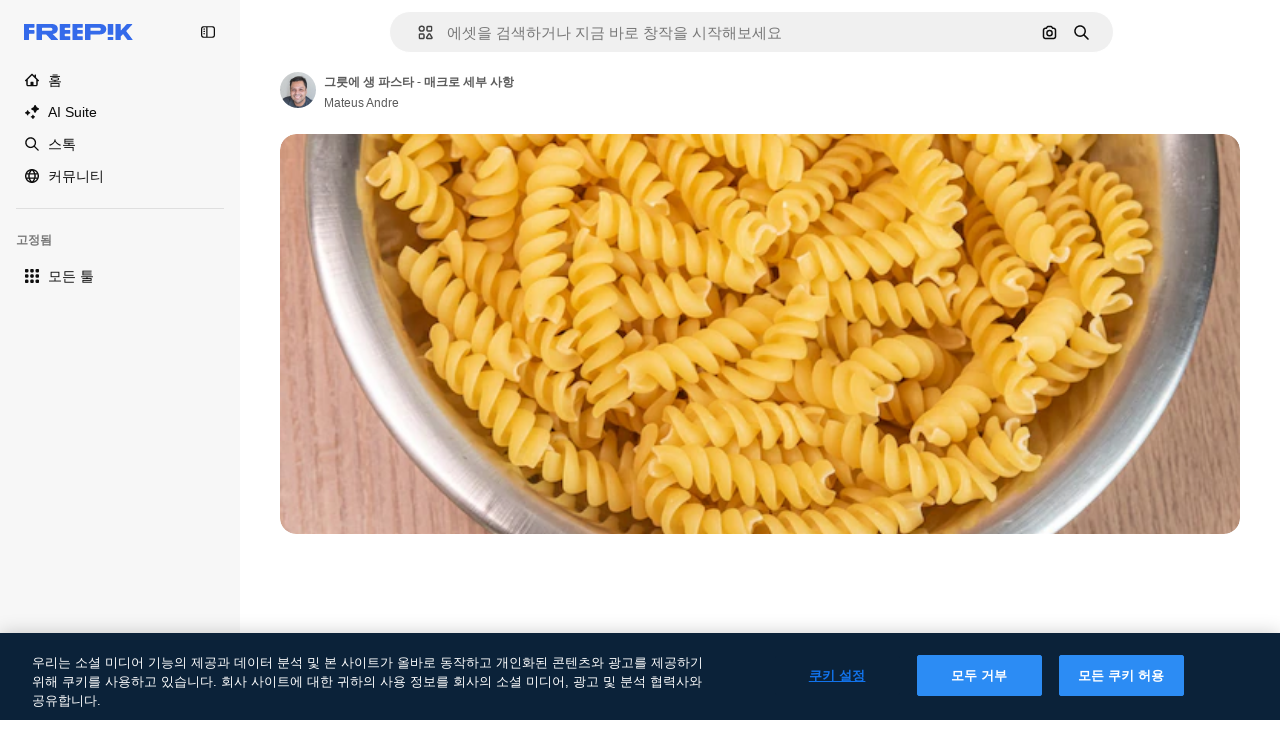

--- FILE ---
content_type: text/html; charset=utf-8
request_url: https://kr.freepik.com/free-photo/raw-pasta-bowl-macro-detail_15982237.htm
body_size: 75901
content:
<!DOCTYPE html><html class="bg-surface-0" lang="ko"><head><meta charSet="utf-8"/><meta name="viewport" content="width=device-width, initial-scale=1.0, maximum-scale=1.0" class="jsx-2374894453"/><title>그릇에 생 파스타 - 매크로 세부 사항 | 무료 사진</title><meta name="description" content="그릇에 생 파스타 - 매크로 세부 사항의 무료 사진을 다운로드하고, Freepik에서 수백만 개의 전문가용 스톡 사진을 둘러보세요."/><meta property="og:title" content="그릇에 생 파스타 - 매크로 세부 사항 | 무료 사진"/><meta property="og:description" content="그릇에 생 파스타 - 매크로 세부 사항의 무료 사진을 다운로드하고, Freepik에서 수백만 개의 전문가용 스톡 사진을 둘러보세요."/><meta property="og:type" content="article"/><meta property="og:url" content="https://kr.freepik.com/free-photo/raw-pasta-bowl-macro-detail_15982237.htm"/><meta property="og:image" content="https://img.freepik.com/free-photo/raw-pasta-bowl-macro-detail_58702-2130.jpg"/><meta property="og:image:width" content="1200"/><meta property="og:image:height" content="676"/><meta property="og:image:alt" content="그릇에 생 파스타 - 매크로 세부 사항 | 무료 사진"/><meta property="og:site_name" content="Freepik"/><meta property="fb:admins" content="1031507953"/><meta property="twitter:card" content="summary_large_image"/><meta property="twitter:site" content="@freepik"/><meta property="twitter:creator" content="@freepik"/><meta property="twitter:title" content="그릇에 생 파스타 - 매크로 세부 사항 | 무료 사진"/><meta property="twitter:image:src" content="https://img.freepik.com/free-photo/raw-pasta-bowl-macro-detail_58702-2130.jpg"/><meta property="twitter:url" content="https://kr.freepik.com/free-photo/raw-pasta-bowl-macro-detail_15982237.htm"/><meta property="twitter:description" content="그릇에 생 파스타 - 매크로 세부 사항의 무료 사진을 다운로드하고, Freepik에서 수백만 개의 전문가용 스톡 사진을 둘러보세요."/><link rel="preconnect" href="https://img.freepik.com"/><link rel="preconnect" href="https://cdn-front.freepik.com"/><link rel="preconnect" href="https://static.cdnpk.net"/><link rel="dns-prefetch" href="https://img.freepik.com"/><meta name="p:domain_verify" content="fdda3a988da750af54ad90466dd90119"/><meta name="facebook-domain-verification" content="3oh58risl8zubokve93o200pvyihj0"/><meta name="robots" content="max-image-preview:large"/><meta name="lang" content="ko"/><link rel="canonical" href="https://kr.freepik.com/free-photo/raw-pasta-bowl-macro-detail_15982237.htm"/><link rel="alternate" hrefLang="en" href="https://www.freepik.com/free-photo/raw-pasta-bowl-macro-detail_15982237.htm"/><link rel="alternate" hrefLang="es" href="https://www.freepik.es/foto-gratis/pasta-cruda-tazon-detalle-macro_15982237.htm"/><link rel="alternate" hrefLang="pt" href="https://br.freepik.com/fotos-gratis/massa-crua-na-tigela-detalhe-macro_15982237.htm"/><link rel="alternate" hrefLang="ja" href="https://jp.freepik.com/free-photo/raw-pasta-bowl-macro-detail_15982237.htm"/><link rel="alternate" hrefLang="ko" href="https://kr.freepik.com/free-photo/raw-pasta-bowl-macro-detail_15982237.htm"/><link rel="alternate" hrefLang="fr" href="https://fr.freepik.com/photos-gratuite/pates-crues-dans-bol-detail-macro_15982237.htm"/><link rel="alternate" hrefLang="it" href="https://it.freepik.com/foto-gratuito/pasta-cruda-in-ciotola-dettaglio-macro_15982237.htm"/><link rel="alternate" hrefLang="nl" href="https://nl.freepik.com/vrije-photo/rauwe-pasta-in-kom-macrodetail_15982237.htm"/><link rel="alternate" hrefLang="pl" href="https://pl.freepik.com/darmowe-zdjecie/surowy-makaron-w-misce-szczegol-makro_15982237.htm"/><link rel="alternate" hrefLang="ru" href="https://ru.freepik.com/free-photo/raw-pasta-bowl-macro-detail_15982237.htm"/><link rel="alternate" hrefLang="zh-HK" href="https://zh.freepik.com/%E5%85%8D%E8%B2%BB%E5%9C%96%E7%89%87/raw-pasta-bowl-macro-detail_15982237.htm"/><link rel="alternate" hrefLang="de" href="https://de.freepik.com/fotos-kostenlos/rohe-nudeln-in-schuessel-makrodetail_15982237.htm"/><link rel="alternate" hrefLang="hi" href="https://in.freepik.com/%E0%A4%AE%E0%A5%81%E0%A5%9E%E0%A5%8D%E0%A4%A4-%E0%A4%AB%E0%A4%BC%E0%A5%8B%E0%A4%9F%E0%A5%8B/raw-pasta-bowl-macro-detail_15982237.htm"/><link rel="alternate" hrefLang="fi" href="https://fi.freepik.com/ilmainen-kuva/raaka-pasta-kulhossa-makro-yksityiskohta_15982237.htm"/><link rel="alternate" hrefLang="cs" href="https://cz.freepik.com/fotografie-zdarma/syrove-testoviny-v-misce-makro-detail_15982237.htm"/><link rel="alternate" hrefLang="sv" href="https://se.freepik.com/gratis-foto/ra-pasta-i-skal-makrodetalj_15982237.htm"/><link rel="alternate" hrefLang="id" href="https://idn.freepik.com/foto-gratis/pasta-mentah-dalam-mangkuk-detail-makro_15982237.htm"/><link rel="alternate" hrefLang="nb" href="https://no.freepik.com/gratis-bilder/ra-pasta-i-skal-makrodetalj_15982237.htm"/><link rel="alternate" hrefLang="th" href="https://th.freepik.com/%E0%B8%A0%E0%B8%B2%E0%B8%9E%E0%B8%96%E0%B9%88%E0%B8%B2%E0%B8%A2%E0%B8%9F%E0%B8%A3%E0%B8%B5/raw-pasta-bowl-macro-detail_15982237.htm"/><link rel="alternate" hrefLang="tr" href="https://tr.freepik.com/ucretsiz-fotograf/kasede-cig-makarna-makro-detay_15982237.htm"/><link rel="alternate" hrefLang="vi" href="https://vn.freepik.com/hinh-chup-mien-phi/mi-ong-song-trong-bat-chi-tiet-vi-mo_15982237.htm"/><link rel="alternate" hrefLang="da" href="https://dk.freepik.com/gratis-foto/ra-pasta-i-skal-makro-detalje_15982237.htm"/><link rel="alternate" hrefLang="x-default" href="https://www.freepik.com/free-photo/raw-pasta-bowl-macro-detail_15982237.htm"/><script type="application/ld+json">{"@context":"https://schema.org","@graph":[{"@type":"WebPage","url":"https://kr.freepik.com/free-photo/raw-pasta-bowl-macro-detail_15982237.htm","@id":"https://kr.freepik.com/free-photo/raw-pasta-bowl-macro-detail_15982237.htm#webpage","name":"그릇에 생 파스타 - 매크로 세부 사항 | 무료 사진","description":"그릇에 생 파스타 - 매크로 세부 사항의 무료 사진을 다운로드하고, Freepik에서 수백만 개의 전문가용 스톡 사진을 둘러보세요.","inLanguage":"ko","relatedLink":["https://kr.freepik.com/photos"],"significantLink":["https://kr.freepik.com/photos/meal","https://kr.freepik.com/photos/%ED%8C%8C%EC%8A%A4%ED%83%80","https://kr.freepik.com/photos/%EB%A7%8C%EC%B0%AC","https://kr.freepik.com/photos/%EA%B1%B4%EA%B0%95%ED%95%9C-%EC%9D%8C%EC%8B%9D","https://kr.freepik.com/photos/%EC%8B%9D%ED%92%88","https://kr.freepik.com/photos/%EC%9A%94%EB%A6%AC","https://kr.freepik.com/photos/%EB%A0%88%EC%8B%9C%ED%94%BC","https://kr.freepik.com/photos/%EB%A0%88%EC%8A%A4%ED%86%A0%EB%9E%91","https://kr.freepik.com/photos/%ED%94%8C%EB%A0%88%EC%9D%B4%ED%8A%B8","https://kr.freepik.com/photos/delicious"],"isPartOf":{"@type":"WebSite","@id":"https://kr.freepik.com/#website"},"mainEntity":{"@type":"ImageObject","contentUrl":"https://img.freepik.com/free-photo/raw-pasta-bowl-macro-detail_58702-2130.jpg","name":"그릇에 생 파스타 - 매크로 세부 사항","description":"그릇에 생 파스타 - 매크로 세부 사항","caption":"그릇에 생 파스타 - 매크로 세부 사항","datePublished":"2021-07-14T08:45:20","encodingFormat":"image/jpeg","height":417,"width":626,"license":"https://www.freepik.com/legal/terms-of-use","acquireLicensePage":"https://kr.freepik.com/free-photo/raw-pasta-bowl-macro-detail_15982237.htm","thumbnailUrl":"https://img.freepik.com/free-photo/raw-pasta-bowl-macro-detail_58702-2130.jpg?w=360","publisher":{"@type":"Organization","@id":"https://kr.freepik.com/#organization","name":"Freepik"},"creator":{"@type":"Person","name":"Mateus Andre","url":"https://kr.freepik.com/author/Mateus-Andre","@id":"https://kr.freepik.com/author/Mateus-Andre#person","worksFor":{"@id":"https://kr.freepik.com/#organization"}},"creditText":"작가 Mateus Andre 출처 Freepik","copyrightNotice":"Mateus Andre"}}]}</script><script id="gtm-script">
            window.dataLayer = window.dataLayer || [];
            (function() {
              try {
                var uid = document.cookie.split('; ').find(row => row.startsWith('UID='));
                if (uid) {
                  uid = uid.split('=')[1];
                  window.dataLayer.push({ user_id: uid });
                }
              } catch (error) {}
            })();
            (function(w,d,s,l,i){w[l]=w[l]||[];w[l].push({'gtm.start':
            new Date().getTime(),event:'gtm.js'});var f=d.getElementsByTagName(s)[0],
            j=d.createElement(s),dl=l!='dataLayer'?'&l='+l:'';j.async=true;j.src=
            'https://www.googletagmanager.com/gtm.js?id='+i+dl;f.parentNode.insertBefore(j,f);
            })(window,document,'script','dataLayer','GTM-NC7VC6W');
          </script><meta name="next-head-count" content="55"/><link rel="icon" href="https://cdn-front.freepik.com/favicons/favicon-96x96.png?w=96&amp;v=2" type="image/png" sizes="96x96"/><link rel="icon" href="https://cdn-front.freepik.com/favicons/favicon.svg?v=2" type="image/svg+xml"/><link rel="icon" href="https://cdn-front.freepik.com/favicons/favicon.ico?v=2"/><link rel="apple-touch-icon" sizes="180x180" href="https://cdn-front.freepik.com/favicons/apple-touch-icon.png?w=180&amp;v=2"/><link rel="preload" href="https://static.cdnpk.net/_next/static/media/00693fede67104d8-s.p.woff2" as="font" type="font/woff2" crossorigin="anonymous" data-next-font="size-adjust"/><link rel="preload" href="https://static.cdnpk.net/_next/static/media/e4af272ccee01ff0-s.p.woff2" as="font" type="font/woff2" crossorigin="anonymous" data-next-font="size-adjust"/><script id="theme-init-script" data-nscript="beforeInteractive">
  (function () {
    try {
      const theme = localStorage.getItem('fp:theme');
      if (theme === 'dark' || (theme !== 'light' && window.matchMedia('(prefers-color-scheme: dark)').matches)) {
        document.documentElement.classList.add('dark');
      } else {
        document.documentElement.classList.remove('dark');
      }
    } catch (_) {}
  })();
</script><script id="sidebar-init-script" data-nscript="beforeInteractive">
  function getCookieRaw(name){
    var cookies = document.cookie ? document.cookie.split('; ') : [];
    for (var i=0; i<cookies.length; i++){
      var parts = cookies[i].split('=');
      var key = parts.shift();
      if (key === name) return parts.join('=');
    }
    return null;
  }

  (function () {
    try {
      const menuState = JSON.parse(decodeURIComponent(getCookieRaw('sb-prefs')));
      document.documentElement.dataset.sidebarState = menuState.mode;
    } catch (_) {
    }
  })();
</script><script id="is-user-logged-init-script" data-nscript="beforeInteractive">
  function hasCookie(name){
    var cookies = document.cookie ? document.cookie.split('; ') : [];
    for (var i=0; i<cookies.length; i++){
      var parts = cookies[i].split('=');
      var key = parts.shift();
      if (key === name) return true;
    }
    return false;
  }

  function getCookieValue(name){
    var cookies = document.cookie ? document.cookie.split('; ') : [];
    for (var i=0; i<cookies.length; i++){
      var parts = cookies[i].split('=');
      var key = parts.shift();
      if (key === name) return parts.join('=');
    }
    return null;
  }

  (function () {
    try {
      const isUserLogged = hasCookie('FP_MBL_NEW');
      document.documentElement.dataset.isUserLogged = isUserLogged;
    } catch (_) {
    }
  })();
</script><link rel="preload" href="https://static.cdnpk.net/_next/static/css/a72bf97d928af1ae.css" as="style"/><link rel="stylesheet" href="https://static.cdnpk.net/_next/static/css/a72bf97d928af1ae.css" data-n-g=""/><link rel="preload" href="https://static.cdnpk.net/_next/static/css/ef46db3751d8e999.css" as="style"/><link rel="stylesheet" href="https://static.cdnpk.net/_next/static/css/ef46db3751d8e999.css" data-n-p=""/><link rel="preload" href="https://static.cdnpk.net/_next/static/css/c7093c9b4a8f86ee.css" as="style"/><link rel="stylesheet" href="https://static.cdnpk.net/_next/static/css/c7093c9b4a8f86ee.css" data-n-p=""/><noscript data-n-css=""></noscript><script defer="" nomodule="" src="https://static.cdnpk.net/_next/static/chunks/polyfills-42372ed130431b0a.js"></script><script src="https://cdn-ukwest.onetrust.com/scripttemplates/otSDKStub.js" data-domain-script="c56d9473-676e-4c51-be81-d139971a9aae" defer="" data-nscript="beforeInteractive"></script><script defer="" src="https://static.cdnpk.net/_next/static/chunks/7092-cec4d35b5d99711b.js"></script><script defer="" src="https://static.cdnpk.net/_next/static/chunks/9762-a34f0b9f4c652cd7.js"></script><script defer="" src="https://static.cdnpk.net/_next/static/chunks/8984-943095ec7bd9b304.js"></script><script defer="" src="https://static.cdnpk.net/_next/static/chunks/9524-142bb564476b9c8f.js"></script><script defer="" src="https://static.cdnpk.net/_next/static/chunks/6152.523bb57cad13b66b.js"></script><script src="https://static.cdnpk.net/_next/static/chunks/webpack-bd11a3836c5fc87c.js" defer=""></script><script src="https://static.cdnpk.net/_next/static/chunks/framework-235d946df266af2e.js" defer=""></script><script src="https://static.cdnpk.net/_next/static/chunks/main-bfa3840dfe163ca9.js" defer=""></script><script src="https://static.cdnpk.net/_next/static/chunks/pages/_app-1b7081142805cb0f.js" defer=""></script><script src="https://static.cdnpk.net/_next/static/chunks/9702-27401b7c1ef3dcec.js" defer=""></script><script src="https://static.cdnpk.net/_next/static/chunks/5817-17e4c5d502e42a3a.js" defer=""></script><script src="https://static.cdnpk.net/_next/static/chunks/1625-096ac9f323b86e08.js" defer=""></script><script src="https://static.cdnpk.net/_next/static/chunks/3599-306c6a306b51aa9e.js" defer=""></script><script src="https://static.cdnpk.net/_next/static/chunks/1652-8dcfc37c90e61727.js" defer=""></script><script src="https://static.cdnpk.net/_next/static/chunks/3630-de4e5073c1249be0.js" defer=""></script><script src="https://static.cdnpk.net/_next/static/chunks/8115-a5a1e24b71defd8d.js" defer=""></script><script src="https://static.cdnpk.net/_next/static/chunks/3137-f533bff4e6bfc41e.js" defer=""></script><script src="https://static.cdnpk.net/_next/static/chunks/3065-7d1e73307bd9a1c7.js" defer=""></script><script src="https://static.cdnpk.net/_next/static/chunks/7452-ee1cfdcc7da28d2c.js" defer=""></script><script src="https://static.cdnpk.net/_next/static/chunks/1821-d13f4555f041ef90.js" defer=""></script><script src="https://static.cdnpk.net/_next/static/chunks/5048-cba1fbb2417e41aa.js" defer=""></script><script src="https://static.cdnpk.net/_next/static/chunks/7941-5944c72a2767bd02.js" defer=""></script><script src="https://static.cdnpk.net/_next/static/chunks/3804-07fabc4ecd473b4c.js" defer=""></script><script src="https://static.cdnpk.net/_next/static/chunks/1450-e4add54adfdbde74.js" defer=""></script><script src="https://static.cdnpk.net/_next/static/chunks/3649-919f4b1cbe1a2186.js" defer=""></script><script src="https://static.cdnpk.net/_next/static/chunks/6626-92b285e9fbf3b40c.js" defer=""></script><script src="https://static.cdnpk.net/_next/static/chunks/pages/free-photo/%5Bcode%5D-891153a070bc9319.js" defer=""></script><script src="https://static.cdnpk.net/_next/static/V_2kMOrbY0U_HbK5H8e0n/_buildManifest.js" defer=""></script><script src="https://static.cdnpk.net/_next/static/V_2kMOrbY0U_HbK5H8e0n/_ssgManifest.js" defer=""></script><style id="__jsx-2374894453">body{--font-sans:var(--_otnfkq1n);--font-alternate:var(--_otnfkq1n)}</style></head><body class="_otnfkq0"><div id="__next"><div class="relative grid grid-cols-1 bg-surface-0 text-surface-foreground-0 sm:grid-cols-[auto_minmax(0,1fr)]"><div class="h-full transition-[width] duration-100 ease-in-out sm:sticky sm:left-0 sm:top-0 sm:w-16 xl:sidebar-anchored:w-[240px] xl:sidebar-floating:w-16 hidden sm:block xl:w-[240px]"><nav aria-label="Sidebar" class="fixed size-full bg-surface-1 sm:z-[2] sm:h-dvh translate-x-full sm:sticky sm:left-0 sm:top-0 sm:translate-x-0"><div data-sidebar-safezone="true" class="flex h-full flex-col justify-stretch"><div class="sticky top-0 z-10 flex h-16 shrink-0 items-center justify-between px-4 sm:h-4 xl:h-16"><div class="pl-2 sm:hidden sm:sidebar-floating:hidden xl:block"><a id="logo-:R2m9kq6:" class="text-surface-accent-0 dark:text-white" aria-label="Freepik" href="https://kr.freepik.com"><span class="_1uvu8nb0">Freepik</span><svg width="160" height="44" fill="#1273EB" class="$block $h-[16px] $w-[109px]" aria-labelledby="logo-:R2m9kq6:" viewBox="0 0 109 16" xmlns="http://www.w3.org/2000/svg"><path d="M28.6279 10.0932C28.5821 10.0476 28.6126 9.95621 28.689 9.95621H28.9947H29.01C31.6235 9.69741 33.8091 8.0076 33.8091 5.02378C33.8091 1.58325 31.0274 0 27.8331 0H12.901C12.7023 0 12.5342 0.167458 12.5342 0.365365V15.6194C12.5342 15.8173 12.7023 15.9847 12.901 15.9847H17.6695C17.8682 15.9847 18.0363 15.8173 18.0363 15.6194V10.7478C18.0363 10.5499 18.2044 10.3825 18.4031 10.3825H21.5057C21.9336 10.3825 22.3463 10.5652 22.6367 10.8849L27.0537 15.8477C27.1454 15.8934 27.2371 15.9239 27.3288 15.9695H33.6257C33.9466 15.9695 34.1147 15.5889 33.8855 15.3606L28.6279 10.0932ZM26.641 6.82016H18.3878C18.1891 6.82016 18.021 6.6527 18.021 6.45479V4.14081C18.021 3.94291 18.1891 3.77544 18.3878 3.77544H26.5188C27.6803 3.77544 28.4445 4.33872 28.4445 5.25213C28.4445 6.28733 27.7414 6.82016 26.641 6.82016Z"></path><path d="M88.9058 0.015625H84.1373C83.9386 0.015625 83.7705 0.183083 83.7705 0.38099V10.5047C83.7705 10.7026 83.9386 10.87 84.1373 10.87H88.9058C89.1045 10.87 89.2726 10.7026 89.2726 10.5047V0.38099C89.2573 0.183083 89.1045 0.015625 88.9058 0.015625Z"></path><path d="M88.9058 13.0156H84.1373C83.9386 13.0156 83.7705 13.1831 83.7705 13.381V15.6341C83.7705 15.832 83.9386 15.9994 84.1373 15.9994H88.9058C89.1045 15.9994 89.2726 15.832 89.2726 15.6341V13.381C89.2573 13.1831 89.1045 13.0156 88.9058 13.0156Z"></path><path d="M108.53 15.5132L102.401 7.4295C102.264 7.24682 102.279 7.00324 102.432 6.83578L108.225 0.502776C108.393 0.320094 108.255 0.0308495 108.011 0.0308495H102.997C102.86 0.0308495 102.738 0.0917438 102.646 0.183085L97.0521 6.30296C97.0369 6.31818 97.0063 6.3334 96.9757 6.3334H96.777C96.7312 6.3334 96.6853 6.28773 96.6853 6.24206V0.350541C96.6853 0.167858 96.5325 0.015625 96.3491 0.015625H91.764C91.5806 0.015625 91.4277 0.167858 91.4277 0.350541V15.635C91.4277 15.8025 91.5653 15.9395 91.7334 15.9395H96.3644C96.5325 15.9395 96.67 15.8025 96.67 15.635V12.7882C96.67 12.6664 96.7159 12.5598 96.7923 12.4685L98.825 10.3068C98.825 10.3068 98.8403 10.2763 98.8862 10.2763C98.932 10.2763 99.1307 10.2763 99.1613 10.2763C99.1919 10.2763 99.2224 10.3068 99.2224 10.3068L103.318 15.7568C103.41 15.8786 103.548 15.9395 103.701 15.9395H108.301C108.545 15.9395 108.668 15.6807 108.53 15.5132Z"></path><path d="M41.2214 3.66928H45.8829C46.0816 3.66928 46.2497 3.50182 46.2497 3.30392V0.38099C46.2497 0.183083 46.0816 0.015625 45.8829 0.015625H36.2389C36.0402 0.015625 35.8721 0.183083 35.8721 0.38099V15.635C35.8721 15.8329 36.0402 16.0004 36.2389 16.0004H45.8829C46.0816 16.0004 46.2497 15.8329 46.2497 15.635V12.7121C46.2497 12.5142 46.0816 12.3467 45.8829 12.3467H41.1908C40.9921 12.3467 40.824 12.1793 40.824 11.9813V10.0784C40.824 9.86527 41.0074 9.68259 41.2214 9.68259H45.8829C46.0816 9.68259 46.2497 9.51513 46.2497 9.31723V6.45519C46.2497 6.25729 46.0816 6.08983 45.8829 6.08983H41.2214C41.0074 6.08983 40.824 5.90714 40.824 5.69401V4.04987C40.824 3.83674 41.0074 3.66928 41.2214 3.66928Z"></path><path d="M53.7546 3.66928H58.4161C58.6148 3.66928 58.7829 3.50182 58.7829 3.30392V0.38099C58.7829 0.183083 58.6148 0.015625 58.4161 0.015625H48.7721C48.5734 0.015625 48.4053 0.183083 48.4053 0.38099V15.635C48.4053 15.8329 48.5734 16.0004 48.7721 16.0004H58.4161C58.6148 16.0004 58.7829 15.8329 58.7829 15.635V12.7121C58.7829 12.5142 58.6148 12.3467 58.4161 12.3467H53.724C53.5253 12.3467 53.3572 12.1793 53.3572 11.9813V10.0784C53.3572 9.86527 53.5406 9.68259 53.7546 9.68259H58.4161C58.6148 9.68259 58.7829 9.51513 58.7829 9.31723V6.45519C58.7829 6.25729 58.6148 6.08983 58.4161 6.08983H53.7546C53.5406 6.08983 53.3572 5.90714 53.3572 5.69401V4.04987C53.3572 3.83674 53.5406 3.66928 53.7546 3.66928Z"></path><path d="M5.35124 3.66928H10.0128C10.2115 3.66928 10.3796 3.50182 10.3796 3.30392V0.38099C10.3796 0.183083 10.2115 0.015625 10.0128 0.015625H0.368765C0.170077 0.015625 0.00195312 0.183083 0.00195312 0.38099V15.635C0.00195312 15.8329 0.170077 16.0004 0.368765 16.0004H4.58706C4.78575 16.0004 4.95387 15.8329 4.95387 15.635V10.0936C4.95387 9.88049 5.13727 9.69781 5.35124 9.69781H10.0128C10.2115 9.69781 10.3796 9.53035 10.3796 9.33245V6.47042C10.3796 6.27251 10.2115 6.10505 10.0128 6.10505H5.35124C5.13727 6.10505 4.95387 5.92237 4.95387 5.70924V4.06509C4.95387 3.83674 5.12199 3.66928 5.35124 3.66928Z"></path><path d="M75.7474 0.015625H61.3043C61.1056 0.015625 60.9375 0.183083 60.9375 0.38099V15.635C60.9375 15.8329 61.1056 16.0004 61.3043 16.0004H66.0728C66.2715 16.0004 66.4396 15.8329 66.4396 15.635V10.596C66.4396 10.4894 66.516 10.4133 66.623 10.4133H67.3108H75.7627C79.4307 10.4133 82.2124 8.51037 82.2124 5.14596C82.2124 1.65977 79.4308 0.015625 75.7474 0.015625ZM75.0596 6.82056H66.8064C66.6077 6.82056 66.4396 6.6531 66.4396 6.45519V4.14121C66.4396 3.94331 66.6077 3.77584 66.8064 3.77584H74.9374C76.0989 3.77584 76.8631 4.33912 76.8631 5.25253C76.8631 6.28773 76.1448 6.82056 75.0596 6.82056Z"></path></svg></a></div><button aria-label="Toggle sidebar" class="flex items-center rounded-lg  p-[9px] transition-all duration-150 ease-out hover:bg-surface-2 sm:hidden xl:flex"><svg xmlns="http://www.w3.org/2000/svg" viewBox="0 0 18 18" width="16" height="16" aria-hidden="true" class="$w-[1em] $h-[1em] $fill-current $text-lg size-[14px] text-surface-foreground-0"><path d="M14.25 1.5H3.75A3.754 3.754 0 0 0 0 5.25v7.5a3.754 3.754 0 0 0 3.75 3.75h10.5A3.754 3.754 0 0 0 18 12.75v-7.5a3.754 3.754 0 0 0-3.75-3.75M1.5 12.75v-7.5C1.5 4.01 2.51 3 3.75 3h3v12h-3c-1.24 0-2.25-1.01-2.25-2.25m15 0c0 1.24-1.01 2.25-2.25 2.25h-6V3h6c1.24 0 2.25 1.01 2.25 2.25zM5.25 8.25A.75.75 0 0 1 4.5 9h-.75a.75.75 0 1 1 0-1.5h.75a.75.75 0 0 1 .75.75m0 3a.75.75 0 0 1-.75.75h-.75a.75.75 0 1 1 0-1.5h.75a.75.75 0 0 1 .75.75M3 5.25a.75.75 0 0 1 .75-.75h.75a.75.75 0 1 1 0 1.5h-.75A.75.75 0 0 1 3 5.25"></path></svg></button></div><div dir="ltr" class="flex-1 overflow-hidden pl-4 pr-2" style="position:relative;--radix-scroll-area-corner-width:0px;--radix-scroll-area-corner-height:0px"><style>[data-radix-scroll-area-viewport]{scrollbar-width:none;-ms-overflow-style:none;-webkit-overflow-scrolling:touch;}[data-radix-scroll-area-viewport]::-webkit-scrollbar{display:none}</style><div data-radix-scroll-area-viewport="" class="size-full pr-2" style="overflow-x:hidden;overflow-y:hidden"><div style="min-width:100%;display:table"><div class="flex flex-col gap-1"><div class="h-8 hidden is-user-logged:block"></div><a aria-label="홈" data-cy="sidebar-home-link" class="flex h-10 items-center gap-1 rounded-lg text-sm text-surface-foreground-0 hover:bg-surface-2 sm:h-8 w-full sm:w-8 xl:w-full" href="https://kr.freepik.com/"><div class="flex w-8 items-center justify-center"><svg xmlns="http://www.w3.org/2000/svg" viewBox="-49 141 512 512" width="16" height="16" aria-hidden="true" class="$w-[1em] $h-[1em] $fill-current $text-lg size-[14px]"><path d="M455.678 404.322 352 300.644V216c0-13.807-11.193-25-25-25s-25 11.193-25 25v34.645l-77.322-77.322c-9.764-9.763-25.592-9.763-35.355 0l-231 231A25 25 0 0 0-24 447H1v126c0 30.327 24.673 55 55 55h302c30.327 0 55-24.673 55-55V447h25a25 25 0 0 0 17.678-42.678M363 573c0 2.757-2.243 5-5 5h-96v-95c0-13.807-11.193-25-25-25h-60c-13.807 0-25 11.193-25 25v95H56c-2.757 0-5-2.243-5-5V382.355l156-156 156 156z"></path></svg></div><span class="inline sm:hidden sm:sidebar-floating:hidden xl:inline">홈</span></a><a href="/ai#from_element=mainmenu" class="flex h-10 items-center gap-1 rounded-lg text-sm text-surface-foreground-0 hover:bg-surface-2 sm:h-8 w-full sm:w-8 xl:w-full" aria-label="AI Suite" data-cy="sidebar-aisuite-link"><div class="flex w-8 items-center justify-center"><svg xmlns="http://www.w3.org/2000/svg" viewBox="0 0 24 24" width="16" height="16" aria-hidden="true" class="$w-[1em] $h-[1em] $fill-current $text-lg size-[14px]"><path d="M19.802 3.414 18.7.914c-.538-1.219-2.269-1.219-2.806 0l-1.102 2.5a1.53 1.53 0 0 1-.784.784l-2.5 1.102c-1.22.538-1.22 2.269 0 2.806l2.5 1.102c.35.154.63.434.784.784l1.102 2.5c.537 1.22 2.268 1.22 2.806 0l1.102-2.5c.154-.35.434-.63.784-.784l2.5-1.102c1.219-.537 1.219-2.268 0-2.806l-2.5-1.102a1.53 1.53 0 0 1-.784-.784M5.442 9.52l.74 1.678c.103.235.291.423.526.527l1.677.74c.82.36.82 1.522 0 1.883l-1.677.74a1.03 1.03 0 0 0-.527.526l-.74 1.678c-.36.819-1.522.819-1.883 0l-.74-1.678a1.03 1.03 0 0 0-.526-.526l-1.678-.74c-.819-.36-.819-1.523 0-1.884l1.678-.74c.235-.103.423-.291.526-.526l.74-1.678c.36-.818 1.523-.818 1.884 0m8.925 7.574.608 1.382c.086.193.24.348.434.433l1.382.61a.848.848 0 0 1 0 1.55l-1.382.61a.85.85 0 0 0-.434.433l-.608 1.381a.848.848 0 0 1-1.551 0l-.61-1.381a.85.85 0 0 0-.433-.434l-1.381-.609a.848.848 0 0 1 0-1.55l1.381-.61a.85.85 0 0 0 .434-.433l.609-1.382a.848.848 0 0 1 1.55 0z"></path></svg></div><span class="inline sm:hidden sm:sidebar-floating:hidden xl:inline">AI Suite</span></a><a aria-label="스톡" data-cy="sidebar-stock-link" class="flex h-10 items-center gap-1 rounded-lg text-sm text-surface-foreground-0 hover:bg-surface-2 sm:h-8 w-full sm:w-8 xl:w-full" href="https://kr.freepik.com/%EC%8A%A4%ED%86%A1#from_element=mainmenu"><div class="flex items-center gap-1"><svg xmlns="http://www.w3.org/2000/svg" viewBox="-49 141 512 512" width="16" height="16" aria-hidden="true" class="$w-[1em] $h-[1em] $fill-current $text-lg flex size-[14px] w-8 items-center justify-center"><path d="M448.178 602.822 316.426 471.071c26.355-33.88 42.074-76.422 42.074-122.571 0-110.28-89.72-200-200-200s-200 89.72-200 200 89.72 200 200 200c46.149 0 88.691-15.719 122.571-42.074l131.751 131.751c4.882 4.882 11.28 7.323 17.678 7.323s12.796-2.441 17.678-7.322c9.762-9.763 9.762-25.593 0-35.356M8.5 348.5c0-82.71 67.29-150 150-150s150 67.29 150 150-67.29 150-150 150-150-67.29-150-150"></path></svg><p class="inline sidebar-floating:hidden sm:hidden xl:inline">스톡</p></div></a><div class="sr-only"><div class="flex flex-col"><div class="group flex h-8 w-full items-center gap-[6px] sm:h-auto"><a data-gtm-event="main_menu" class="flex items-center text-sm text-surface-foreground-4 hover:text-surface-foreground-0" href="https://kr.freepik.com/%EC%8A%A4%ED%86%A1#from_element=mainmenu"><span class="flex items-center gap-2"><h3 class="group mb-2 hidden items-center gap-2 text-lg font-semibold text-surface-foreground-0 sm:flex">스톡<svg xmlns="http://www.w3.org/2000/svg" viewBox="-49 141 512 512" width="16" height="16" aria-hidden="true" class="$w-[1em] $h-[1em] $fill-current $text-md hidden group-hover:block"><path d="m226.644 397-92.322 92.322c-9.763 9.763-9.763 25.592 0 35.355s25.592 9.763 35.355 0l110-110C284.559 409.797 287 403.398 287 397s-2.441-12.796-7.322-17.678l-110-110c-9.764-9.763-25.592-9.763-35.355 0s-9.763 25.592 0 35.355z"></path></svg></h3></span></a></div><div class="grid grid-cols-2 gap-6 pb-4 sm:grid-cols-2 lg:grid-cols-4"><div class="flex flex-col space-y-2"><div class="flex h-10 flex-row items-center gap-2 border-b border-surface-border-alpha-0 py-[10px]"><svg xmlns="http://www.w3.org/2000/svg" viewBox="0 0 12 12" width="16" height="16" aria-hidden="true" class="$w-[1em] $h-[1em] $fill-current $text-lg size-[12px] text-surface-foreground-0"><g fill-rule="evenodd" clip-path="url(#picture_svg__a)" clip-rule="evenodd"><path d="M9.773 4.09c0 1.13-.92 2.05-2.05 2.05-1.131 0-2.051-.92-2.051-2.05 0-1.131.92-2.05 2.05-2.05 1.131 0 2.051.919 2.051 2.05m-1.171 0a.88.88 0 0 0-1.758 0 .88.88 0 0 0 1.758 0"></path><path d="M1.523 0h8.954C11.317 0 12 .683 12 1.523v8.954c0 .84-.683 1.523-1.523 1.523H1.523C.683 12 0 11.317 0 10.477V1.523C0 .683.683 0 1.523 0m8.954 1.172H1.523a.35.35 0 0 0-.351.351v5.763l2.181-2.142a.586.586 0 0 1 .826.005l3.39 3.404 1.473-1.517a.586.586 0 0 1 .838-.004l.948.964V1.523a.35.35 0 0 0-.351-.351m-8.954 9.656h8.954a.35.35 0 0 0 .351-.351v-.81L9.465 8.281l-1.47 1.515a.586.586 0 0 1-.836.005l-3.4-3.414-2.587 2.54v1.549c0 .193.158.351.351.351"></path></g><defs><clipPath id="picture_svg__a"><path d="M0 0h12v12H0z"></path></clipPath></defs></svg><h4 class="text-xs font-medium uppercase text-surface-foreground-0">이미지</h4></div><div class="flex flex-col gap-2"><div class="group flex h-8 w-full items-center gap-[6px] sm:h-auto"><a data-option="sidebar.images" data-gtm-event="main_menu" class="flex items-center text-sm text-surface-foreground-4 hover:text-surface-foreground-0" href="https://kr.freepik.com/%EC%9D%B4%EB%AF%B8%EC%A7%80#from_element=mainmenu"><span class="flex items-center gap-2">모든 이미지</span></a></div><div class="group flex h-8 w-full items-center gap-[6px] sm:h-auto"><a data-option="sidebar.vectors" data-gtm-event="main_menu" class="flex items-center text-sm text-surface-foreground-4 hover:text-surface-foreground-0" href="https://kr.freepik.com/vectors#from_element=mainmenu"><span class="flex items-center gap-2">벡터</span></a></div><div class="group flex h-8 w-full items-center gap-[6px] sm:h-auto"><a data-option="sidebar.photos" data-gtm-event="main_menu" class="flex items-center text-sm text-surface-foreground-4 hover:text-surface-foreground-0" href="https://kr.freepik.com/photos#from_element=mainmenu"><span class="flex items-center gap-2">사진</span></a></div><div class="group flex h-8 w-full items-center gap-[6px] sm:h-auto"><a data-option="sidebar.illustrations" data-gtm-event="main_menu" class="flex items-center text-sm text-surface-foreground-4 hover:text-surface-foreground-0" href="https://kr.freepik.com/%EC%9D%BC%EB%9F%AC%EC%8A%A4%ED%8A%B8#from_element=mainmenu"><span class="flex items-center gap-2">일러스트</span></a></div><div class="group flex h-8 w-full items-center gap-[6px] sm:h-auto"><a data-option="sidebar.icons" data-gtm-event="main_menu" class="flex items-center text-sm text-surface-foreground-4 hover:text-surface-foreground-0" href="https://kr.freepik.com/icons#from_element=mainmenu"><span class="flex items-center gap-2">아이콘</span></a></div><div class="group flex h-8 w-full items-center gap-[6px] sm:h-auto"><a data-option="sidebar.3d-models" data-gtm-event="main_menu" class="flex items-center text-sm text-surface-foreground-4 hover:text-surface-foreground-0" href="https://kr.freepik.com/3d-%EB%AA%A8%EB%8D%B8%EB%93%A4#from_element=mainmenu"><span class="flex items-center gap-2">3D</span></a></div></div></div><div class="flex flex-col space-y-2"><div class="flex h-10 flex-row items-center gap-2 border-b border-surface-border-alpha-0 py-[10px]"><svg xmlns="http://www.w3.org/2000/svg" viewBox="0 0 14 14" width="16" height="16" aria-hidden="true" class="$w-[1em] $h-[1em] $fill-current $text-lg size-[12px] text-surface-foreground-0"><path d="M12.223.684H1.777A1.78 1.78 0 0 0 0 2.46v6.617c0 .98.797 1.777 1.777 1.777h10.446A1.78 1.78 0 0 0 14 9.079V2.461A1.78 1.78 0 0 0 12.223.684m.41 8.394a.41.41 0 0 1-.41.41H1.777a.41.41 0 0 1-.41-.41V2.461a.41.41 0 0 1 .41-.41h10.446a.41.41 0 0 1 .41.41zM14 12.633a.684.684 0 0 1-.684.683H.684a.684.684 0 1 1 0-1.367h12.632c.378 0 .684.306.684.684M8.914 5.797c0 .24-.125.462-.33.586L6.176 7.832a.684.684 0 0 1-1.036-.586V4.348a.684.684 0 0 1 1.036-.586l2.406 1.45c.206.123.331.345.331.585"></path></svg><h4 class="text-xs font-medium uppercase text-surface-foreground-0">동영상</h4></div><div class="flex flex-col gap-2"><div class="group flex h-8 w-full items-center gap-[6px] sm:h-auto"><a data-option="sidebar.videos" data-gtm-event="main_menu" class="flex items-center text-sm text-surface-foreground-4 hover:text-surface-foreground-0" href="https://kr.freepik.com/videos#from_element=mainmenu"><span class="flex items-center gap-2">동영상</span></a></div><div class="group flex h-8 w-full items-center gap-[6px] sm:h-auto"><a data-option="sidebar.video-templates" data-gtm-event="main_menu" class="flex items-center text-sm text-surface-foreground-4 hover:text-surface-foreground-0" href="https://kr.freepik.com/%EB%8F%99%EC%98%81%EC%83%81-%ED%85%9C%ED%94%8C%EB%A6%BF#from_element=mainmenu"><span class="flex items-center gap-2">동영상 템플릿</span></a></div><div class="group flex h-8 w-full items-center gap-[6px] sm:h-auto"><a data-option="sidebar.motion-graphics" data-gtm-event="main_menu" class="flex items-center text-sm text-surface-foreground-4 hover:text-surface-foreground-0" href="https://kr.freepik.com/motion-graphics#from_element=mainmenu"><span class="flex items-center gap-2">모션 그래픽</span></a></div></div></div><div class="flex flex-col space-y-2"><div class="flex h-10 flex-row items-center gap-2 border-b border-surface-border-alpha-0 py-[10px]"><svg xmlns="http://www.w3.org/2000/svg" viewBox="0 0 12 14" width="16" height="16" aria-hidden="true" class="$w-[1em] $h-[1em] $fill-current $text-lg size-[12px] text-surface-foreground-0"><path d="M3.333.333C3.702.333 4 .632 4 1v12a.667.667 0 1 1-1.333 0V1c0-.368.298-.667.666-.667m8 1.334c.368 0 .667.298.667.666v9.334a.667.667 0 0 1-1.333 0V2.333c0-.368.298-.666.666-.666M6 2.333c.368 0 .667.299.667.667v8a.667.667 0 1 1-1.334 0V3c0-.368.299-.667.667-.667m2.667 1.334c.368 0 .666.298.666.666v5.334a.667.667 0 1 1-1.333 0V4.333c0-.368.298-.666.667-.666M.667 5c.368 0 .666.299.666.667v2.666a.667.667 0 1 1-1.333 0V5.667C0 5.299.298 5 .667 5"></path></svg><h4 class="text-xs font-medium uppercase text-surface-foreground-0">오디오</h4></div><div class="flex flex-col gap-2"><div class="group flex h-8 w-full items-center gap-[6px] sm:h-auto"><a data-option="sidebar.sound-effects" data-gtm-event="main_menu" class="flex items-center text-sm text-surface-foreground-4 hover:text-surface-foreground-0" href="https://www.freepik.com/audio/sound-effects#from_element=mainmenu"><span class="flex items-center gap-2">음향 효과</span></a></div><div class="group flex h-8 w-full items-center gap-[6px] sm:h-auto"><a data-option="sidebar.pikaso-audio" data-gtm-event="main_menu" class="flex items-center text-sm text-surface-foreground-4 hover:text-surface-foreground-0" href="https://www.freepik.com/audio/music#from_element=mainmenu"><span class="flex items-center gap-2">음악</span></a></div></div></div><div class="flex flex-col space-y-2"><div class="flex h-10 flex-row items-center gap-2 border-b border-surface-border-alpha-0 py-[10px]"><svg xmlns="http://www.w3.org/2000/svg" viewBox="0 0 24 24" width="16" height="16" aria-hidden="true" class="$w-[1em] $h-[1em] $fill-current $text-lg size-[12px] text-surface-foreground-0"><path d="M11.578 19.688H3.281a.7.7 0 0 1-.703-.704V7.687h18.375V12a1.172 1.172 0 0 0 2.344 0V3.703A3.053 3.053 0 0 0 20.25.656H3.281A3.053 3.053 0 0 0 .234 3.703v15.281a3.053 3.053 0 0 0 3.047 3.047h8.297a1.172 1.172 0 0 0 0-2.343M3.281 3H20.25c.39 0 .703.314.703.703v1.64H2.578v-1.64c0-.389.314-.703.703-.703"></path><path d="m22.875 17.48-7.106-7.107a1.17 1.17 0 0 0-.83-.342h-3.314c-.647 0-1.172.525-1.172 1.172v3.314c0 .31.122.61.342.83l7.107 7.106c.576.577 1.34.89 2.156.89.815 0 1.58-.318 2.156-.89l.661-.66c.577-.577.89-1.341.89-2.157s-.318-1.58-.89-2.156m-1.66 2.653-.66.66a.703.703 0 0 1-.994 0l-6.764-6.759v-1.659h1.66l6.763 6.764c.132.131.207.31.207.497a.74.74 0 0 1-.211.497"></path></svg><h4 class="text-xs font-medium uppercase text-surface-foreground-0">디자인</h4></div><div class="flex flex-col gap-2"><div class="group flex h-8 w-full items-center gap-[6px] sm:h-auto"><a data-option="sidebar.templates" data-gtm-event="main_menu" class="flex items-center text-sm text-surface-foreground-4 hover:text-surface-foreground-0" href="https://kr.freepik.com/%ED%85%9C%ED%94%8C%EB%A6%BF#from_element=mainmenu"><span class="flex items-center gap-2">템플릿</span></a></div><div class="group flex h-8 w-full items-center gap-[6px] sm:h-auto"><a data-option="sidebar.mockups" data-gtm-event="main_menu" class="flex items-center text-sm text-surface-foreground-4 hover:text-surface-foreground-0" href="https://kr.freepik.com/%EB%AA%A9%EC%97%85#from_element=mainmenu"><span class="flex items-center gap-2">목업</span></a></div><div class="group flex h-8 w-full items-center gap-[6px] sm:h-auto"><a data-option="sidebar.fonts" data-gtm-event="main_menu" class="flex items-center text-sm text-surface-foreground-4 hover:text-surface-foreground-0" href="https://kr.freepik.com/%ED%8F%B0%ED%8A%B8%EB%93%A4#from_element=mainmenu"><span class="flex items-center gap-2">폰트</span></a></div><div class="group flex h-8 w-full items-center gap-[6px] sm:h-auto"><a data-option="sidebar.psd" data-gtm-event="main_menu" class="flex items-center text-sm text-surface-foreground-4 hover:text-surface-foreground-0" href="https://kr.freepik.com/psd#from_element=mainmenu"><span class="flex items-center gap-2">PSD</span></a></div></div></div></div></div></div><a href="/pikaso/community#from_element=mainmenu" class="flex h-10 items-center gap-1 rounded-lg text-sm text-surface-foreground-0 hover:bg-surface-2 sm:h-8 w-full sm:w-8 xl:w-full" aria-label="커뮤니티" data-cy="sidebar-community-link"><div class="flex w-8 items-center justify-center"><svg xmlns="http://www.w3.org/2000/svg" viewBox="-49 141 512 512" width="16" height="16" aria-hidden="true" class="$w-[1em] $h-[1em] $fill-current $text-lg size-[14px]"><path d="M388.02 215.98C339.667 167.629 275.38 141 207 141S74.333 167.629 25.98 215.98C-22.371 264.332-49 328.62-49 397s26.629 132.668 74.98 181.02C74.333 626.371 138.62 653 207 653s132.667-26.629 181.02-74.98C436.371 529.668 463 465.38 463 397s-26.629-132.668-74.98-181.02M206.999 594.556c-28.257-26.276-50.21-57.813-64.859-92.556h129.72c-14.65 34.744-36.603 66.281-64.861 92.556M126.613 452C122.92 434.105 121 415.699 121 397s1.921-37.105 5.613-55h160.774c3.693 17.895 5.613 36.301 5.613 55s-1.921 37.105-5.613 55zM1 397c0-19.042 2.609-37.484 7.467-55h67.236C72.597 359.985 71 378.371 71 397s1.597 37.015 4.703 55H8.467A205.5 205.5 0 0 1 1 397m206-197.557c28.257 26.276 50.211 57.813 64.859 92.557H142.141c14.648-34.743 36.602-66.281 64.859-92.557M338.297 342h67.236c4.858 17.516 7.467 35.958 7.467 55s-2.609 37.484-7.467 55h-67.235c3.106-17.985 4.703-36.371 4.703-55s-1.598-37.015-4.704-55m45.866-50h-58.741a317.4 317.4 0 0 0-47.355-88.362C322.719 220.102 360.14 251.62 384.163 292m-248.229-88.362A317.3 317.3 0 0 0 88.579 292H29.837c24.023-40.38 61.444-71.898 106.097-88.362M29.837 502h58.742a317.3 317.3 0 0 0 47.355 88.362C91.281 573.898 53.86 542.38 29.837 502m248.23 88.362A317.3 317.3 0 0 0 325.422 502h58.741c-24.023 40.379-61.443 71.898-106.096 88.362"></path></svg></div><span class="inline sm:hidden sm:sidebar-floating:hidden xl:inline">커뮤니티</span></a></div><div class="mb-[15px] mt-4 border-t border-surface-border-alpha-1"></div><p class="mb-1 hidden h-8 items-center text-xs font-semibold text-surface-foreground-4 sm:sidebar-floating:hidden xl:flex">고정됨</p><div class="space-y-1"><button class="flex h-10 items-center gap-1 rounded-lg text-sm text-surface-foreground-0 hover:bg-surface-2 sm:h-8 w-full sm:w-8 xl:w-full" aria-label="모든 툴" data-cy="sidebar-alltools-link"><div class="flex items-center gap-1"><svg xmlns="http://www.w3.org/2000/svg" viewBox="0 0 14 14" width="16" height="16" aria-hidden="true" class="$w-[1em] $h-[1em] $fill-current $text-lg flex size-[14px] w-8 items-center justify-center"><path d="M11.452 0h1.698c.47 0 .85.38.85.85v1.699c0 .469-.38.85-.85.85h-1.699a.85.85 0 0 1-.849-.85v-1.7c0-.469.38-.849.85-.849M13.15 5.301h-1.699a.85.85 0 0 0-.849.85V7.85c0 .469.38.849.85.849h1.698c.47 0 .85-.38.85-.85V6.15a.85.85 0 0 0-.85-.849M.85 10.602h1.699c.469 0 .85.38.85.85v1.698c0 .47-.381.85-.85.85h-1.7A.85.85 0 0 1 0 13.15v-1.699c0-.469.38-.85.85-.85M7.85 10.602h-1.7a.85.85 0 0 0-.85.85v1.698c.001.47.381.85.85.85h1.7c.469 0 .849-.38.849-.85v-1.699a.85.85 0 0 0-.85-.85M13.15 10.602h-1.699a.85.85 0 0 0-.849.85v1.698c0 .47.38.85.85.85h1.698c.47 0 .85-.38.85-.85v-1.699a.85.85 0 0 0-.85-.85M6.15 5.301h1.7c.469 0 .849.38.849.85V7.85c0 .469-.38.849-.85.849H6.15a.85.85 0 0 1-.85-.85V6.15c.001-.469.381-.849.85-.849M2.549 5.301h-1.7a.85.85 0 0 0-.849.85V7.85c0 .469.38.849.85.849h1.699c.469 0 .85-.38.85-.85V6.15a.85.85 0 0 0-.85-.849M7.85 0h-1.7a.85.85 0 0 0-.85.85v1.699c.001.469.381.85.85.85h1.7c.469 0 .849-.381.849-.85v-1.7A.85.85 0 0 0 7.849 0M.85 0h1.699c.469 0 .85.38.85.85v1.699c0 .469-.381.85-.85.85h-1.7A.85.85 0 0 1 0 2.548v-1.7C0 .38.38 0 .85 0"></path></svg><p class="inline sidebar-floating:hidden sm:hidden xl:inline">모든 툴</p></div></button><div class="sr-only"><div class="flex flex-col"><h3 class="mb-2 hidden text-lg font-semibold text-surface-foreground-0 sm:block">모든 툴</h3><div class="grid grid-cols-2 gap-6 pb-4 sm:grid-cols-2 lg:grid-cols-4"><div class="flex flex-col space-y-2"><div class="flex h-10 flex-row items-center gap-2 border-b border-surface-border-alpha-0 py-[10px]"><svg xmlns="http://www.w3.org/2000/svg" viewBox="0 0 12 12" width="16" height="16" aria-hidden="true" class="$w-[1em] $h-[1em] $fill-current $text-lg size-[12px] text-surface-foreground-0"><g fill-rule="evenodd" clip-path="url(#picture_svg__a)" clip-rule="evenodd"><path d="M9.773 4.09c0 1.13-.92 2.05-2.05 2.05-1.131 0-2.051-.92-2.051-2.05 0-1.131.92-2.05 2.05-2.05 1.131 0 2.051.919 2.051 2.05m-1.171 0a.88.88 0 0 0-1.758 0 .88.88 0 0 0 1.758 0"></path><path d="M1.523 0h8.954C11.317 0 12 .683 12 1.523v8.954c0 .84-.683 1.523-1.523 1.523H1.523C.683 12 0 11.317 0 10.477V1.523C0 .683.683 0 1.523 0m8.954 1.172H1.523a.35.35 0 0 0-.351.351v5.763l2.181-2.142a.586.586 0 0 1 .826.005l3.39 3.404 1.473-1.517a.586.586 0 0 1 .838-.004l.948.964V1.523a.35.35 0 0 0-.351-.351m-8.954 9.656h8.954a.35.35 0 0 0 .351-.351v-.81L9.465 8.281l-1.47 1.515a.586.586 0 0 1-.836.005l-3.4-3.414-2.587 2.54v1.549c0 .193.158.351.351.351"></path></g><defs><clipPath id="picture_svg__a"><path d="M0 0h12v12H0z"></path></clipPath></defs></svg><h4 class="text-xs font-medium uppercase text-surface-foreground-0">이미지</h4></div><div class="flex flex-col gap-2"><div class="group flex h-8 w-full items-center gap-[6px] sm:h-auto"><a href="/ai/%EC%9D%B4%EB%AF%B8%EC%A7%80-%EC%83%9D%EC%84%B1%EA%B8%B0#from_element=mainmenu" data-option="sidebar.ai-image-generator" data-gtm-event="main_menu" class="flex  items-center text-sm text-surface-foreground-4 hover:text-surface-foreground-0"><span class="flex items-center gap-2">이미지 생성기</span></a></div><div class="group flex h-8 w-full items-center gap-[6px] sm:h-auto"><a href="/ai/%EC%82%AC%EC%A7%84-%EC%97%90%EB%94%94%ED%84%B0#from_element=mainmenu" data-option="sidebar.ai-photo-editor" data-gtm-event="main_menu" class="flex  items-center text-sm text-surface-foreground-4 hover:text-surface-foreground-0"><span class="flex items-center gap-2">이미지 에디터</span></a></div><div class="group flex h-8 w-full items-center gap-[6px] sm:h-auto"><a href="/ai/%EC%97%85%EC%8A%A4%EC%BC%80%EC%9D%BC%EB%9F%AC#from_element=mainmenu" data-option="sidebar.ai-image-upscaler" data-gtm-event="main_menu" class="flex  items-center text-sm text-surface-foreground-4 hover:text-surface-foreground-0"><span class="flex items-center gap-2">이미지 업스케일러</span></a></div><div class="group flex h-8 w-full items-center gap-[6px] sm:h-auto"><a href="/ai/%EC%9D%B4%EB%AF%B8%EC%A7%80%ED%99%95%EC%9E%A5#from_element=mainmenu" data-option="sidebar.ai-image-extender" data-gtm-event="main_menu" class="flex  items-center text-sm text-surface-foreground-4 hover:text-surface-foreground-0"><span class="flex items-center gap-2">AI 이미지 확장</span></a></div><div class="group flex h-8 w-full items-center gap-[6px] sm:h-auto"><a href="/pikaso/tools/variations#from_element=mainmenu" data-option="sidebar.variations" data-gtm-event="main_menu" class="flex  items-center text-sm text-surface-foreground-4 hover:text-surface-foreground-0"><span class="flex items-center gap-2">베리에이션<span class="relative rounded-sm bg-piki-blue-100 p-1 align-middle text-2xs font-semibold leading-none tracking-wide text-piki-blue-900 dark:bg-[#2E3035] dark:text-piki-blue-200">New</span></span></a></div><div class="group flex h-8 w-full items-center gap-[6px] sm:h-auto"><a href="/pikaso/assistant#from_element=mainmenu" data-option="sidebar.ai-assistant" data-gtm-event="main_menu" class="flex  items-center text-sm text-surface-foreground-4 hover:text-surface-foreground-0"><span class="flex items-center gap-2">어시스턴트</span></a></div></div></div><div class="flex flex-col space-y-2"><div class="flex h-10 flex-row items-center gap-2 border-b border-surface-border-alpha-0 py-[10px]"><svg xmlns="http://www.w3.org/2000/svg" viewBox="0 0 14 14" width="16" height="16" aria-hidden="true" class="$w-[1em] $h-[1em] $fill-current $text-lg size-[12px] text-surface-foreground-0"><path d="M12.223.684H1.777A1.78 1.78 0 0 0 0 2.46v6.617c0 .98.797 1.777 1.777 1.777h10.446A1.78 1.78 0 0 0 14 9.079V2.461A1.78 1.78 0 0 0 12.223.684m.41 8.394a.41.41 0 0 1-.41.41H1.777a.41.41 0 0 1-.41-.41V2.461a.41.41 0 0 1 .41-.41h10.446a.41.41 0 0 1 .41.41zM14 12.633a.684.684 0 0 1-.684.683H.684a.684.684 0 1 1 0-1.367h12.632c.378 0 .684.306.684.684M8.914 5.797c0 .24-.125.462-.33.586L6.176 7.832a.684.684 0 0 1-1.036-.586V4.348a.684.684 0 0 1 1.036-.586l2.406 1.45c.206.123.331.345.331.585"></path></svg><h4 class="text-xs font-medium uppercase text-surface-foreground-0">동영상</h4></div><div class="flex flex-col gap-2"><div class="group flex h-8 w-full items-center gap-[6px] sm:h-auto"><a href="/ai/%EB%8F%99%EC%98%81%EC%83%81-%EC%83%9D%EC%84%B1%EA%B8%B0#from_element=mainmenu" data-option="sidebar.ai-video-generator" data-gtm-event="main_menu" class="flex  items-center text-sm text-surface-foreground-4 hover:text-surface-foreground-0"><span class="flex items-center gap-2">동영상 생성기</span></a></div><div class="group flex h-8 w-full items-center gap-[6px] sm:h-auto"><a href="/ai/%EB%8F%99%EC%98%81%EC%83%81-%ED%8E%B8%EC%A7%91%EA%B8%B0#from_element=mainmenu" data-option="sidebar.ai-video-editor" data-gtm-event="main_menu" class="flex  items-center text-sm text-surface-foreground-4 hover:text-surface-foreground-0"><span class="flex items-center gap-2">동영상 프로젝트 에디터</span></a></div><div class="group flex h-8 w-full items-center gap-[6px] sm:h-auto"><a href="/pikaso/video-clip-editor#from_element=mainmenu" data-option="sidebar.video-clip-editor" data-gtm-event="main_menu" class="flex  items-center text-sm text-surface-foreground-4 hover:text-surface-foreground-0"><span class="flex items-center gap-2">클립 편집기</span></a></div><div class="group flex h-8 w-full items-center gap-[6px] sm:h-auto"><a href="/pikaso/video-lip-sync#from_element=mainmenu" data-option="sidebar.lip-sync" data-gtm-event="main_menu" class="flex  items-center text-sm text-surface-foreground-4 hover:text-surface-foreground-0"><span class="flex items-center gap-2">Lip Sync</span></a></div></div></div><div class="flex flex-col space-y-2"><div class="flex h-10 flex-row items-center gap-2 border-b border-surface-border-alpha-0 py-[10px]"><svg xmlns="http://www.w3.org/2000/svg" viewBox="0 0 12 14" width="16" height="16" aria-hidden="true" class="$w-[1em] $h-[1em] $fill-current $text-lg size-[12px] text-surface-foreground-0"><path d="M3.333.333C3.702.333 4 .632 4 1v12a.667.667 0 1 1-1.333 0V1c0-.368.298-.667.666-.667m8 1.334c.368 0 .667.298.667.666v9.334a.667.667 0 0 1-1.333 0V2.333c0-.368.298-.666.666-.666M6 2.333c.368 0 .667.299.667.667v8a.667.667 0 1 1-1.334 0V3c0-.368.299-.667.667-.667m2.667 1.334c.368 0 .666.298.666.666v5.334a.667.667 0 1 1-1.333 0V4.333c0-.368.298-.666.667-.666M.667 5c.368 0 .666.299.666.667v2.666a.667.667 0 1 1-1.333 0V5.667C0 5.299.298 5 .667 5"></path></svg><h4 class="text-xs font-medium uppercase text-surface-foreground-0">오디오</h4></div><div class="flex flex-col gap-2"><div class="group flex h-8 w-full items-center gap-[6px] sm:h-auto"><a href="/ai/%EC%9D%8C%EC%84%B1-%EC%83%9D%EC%84%B1%EA%B8%B0#from_element=mainmenu" data-option="sidebar.voiceovers" data-gtm-event="main_menu" class="flex  items-center text-sm text-surface-foreground-4 hover:text-surface-foreground-0"><span class="flex items-center gap-2">텍스트 음성 변환</span></a></div><div class="group flex h-8 w-full items-center gap-[6px] sm:h-auto"><a href="/ai/%EC%9D%8C%EC%84%B1-%ED%9A%A8%EA%B3%BC-%EC%83%9D%EC%84%B1%EA%B8%B0#from_element=mainmenu" data-option="sidebar.sound-effects" data-gtm-event="main_menu" class="flex  items-center text-sm text-surface-foreground-4 hover:text-surface-foreground-0"><span class="flex items-center gap-2">음성 효과 생성기</span></a></div><div class="group flex h-8 w-full items-center gap-[6px] sm:h-auto"><a href="/pikaso/music#from_element=mainmenu" data-option="sidebar.pikaso-audio" data-gtm-event="main_menu" class="flex  items-center text-sm text-surface-foreground-4 hover:text-surface-foreground-0"><span class="flex items-center gap-2">음악 생성기</span></a></div></div></div><div class="flex flex-col space-y-2"><div class="flex h-10 flex-row items-center gap-2 border-b border-surface-border-alpha-0 py-[10px]"><svg xmlns="http://www.w3.org/2000/svg" viewBox="0 0 24 24" width="16" height="16" aria-hidden="true" class="$w-[1em] $h-[1em] $fill-current $text-lg size-[12px] text-surface-foreground-0"><path d="M11.578 19.688H3.281a.7.7 0 0 1-.703-.704V7.687h18.375V12a1.172 1.172 0 0 0 2.344 0V3.703A3.053 3.053 0 0 0 20.25.656H3.281A3.053 3.053 0 0 0 .234 3.703v15.281a3.053 3.053 0 0 0 3.047 3.047h8.297a1.172 1.172 0 0 0 0-2.343M3.281 3H20.25c.39 0 .703.314.703.703v1.64H2.578v-1.64c0-.389.314-.703.703-.703"></path><path d="m22.875 17.48-7.106-7.107a1.17 1.17 0 0 0-.83-.342h-3.314c-.647 0-1.172.525-1.172 1.172v3.314c0 .31.122.61.342.83l7.107 7.106c.576.577 1.34.89 2.156.89.815 0 1.58-.318 2.156-.89l.661-.66c.577-.577.89-1.341.89-2.157s-.318-1.58-.89-2.156m-1.66 2.653-.66.66a.703.703 0 0 1-.994 0l-6.764-6.759v-1.659h1.66l6.763 6.764c.132.131.207.31.207.497a.74.74 0 0 1-.211.497"></path></svg><h4 class="text-xs font-medium uppercase text-surface-foreground-0">기타</h4></div><div class="flex flex-col gap-2"><div class="group flex h-8 w-full items-center gap-[6px] sm:h-auto"><a href="https://www.freepik.com/designer#from_element=mainmenu" data-option="sidebar.designer" data-gtm-event="main_menu" class="flex  items-center text-sm text-surface-foreground-4 hover:text-surface-foreground-0"><span class="flex items-center gap-2">Designer<!-- --> </span></a></div><div class="group flex h-8 w-full items-center gap-[6px] sm:h-auto"><a href="/%EB%AA%A8%ED%81%AC%EC%97%85-%EC%83%9D%EC%84%B1%EA%B8%B0#from_element=mainmenu" data-option="sidebar.ai-mockup-generator" data-gtm-event="main_menu" class="flex  items-center text-sm text-surface-foreground-4 hover:text-surface-foreground-0"><span class="flex items-center gap-2">목업 생성기<!-- --> </span></a></div><div class="group flex h-8 w-full items-center gap-[6px] sm:h-auto"><a href="/ai/%EC%95%84%EC%9D%B4%EC%BD%98-%EC%83%9D%EC%84%B1%EA%B8%B0#from_element=mainmenu" data-option="sidebar.ai-icon-generator" data-gtm-event="main_menu" class="flex  items-center text-sm text-surface-foreground-4 hover:text-surface-foreground-0"><span class="flex items-center gap-2">AI 아이콘 생성기<!-- --> </span></a></div><div class="group flex h-8 w-full items-center gap-[6px] sm:h-auto"><a href="/ai/%EB%B0%B0%EA%B2%BD-%EC%A0%9C%EA%B1%B0#from_element=mainmenu" data-option="sidebar.ai-background-remover" data-gtm-event="main_menu" class="flex  items-center text-sm text-surface-foreground-4 hover:text-surface-foreground-0"><span class="flex items-center gap-2">백그라운드 리무버<!-- --> </span></a></div><div class="group flex h-8 w-full items-center gap-[6px] sm:h-auto"><a href="/pikaso/upscaler?tool=skin-enhancer#from_element=mainmenu" data-option="sidebar.skin-enhacer" data-gtm-event="main_menu" class="flex  items-center text-sm text-surface-foreground-4 hover:text-surface-foreground-0"><span class="flex items-center gap-2">피부 보정<!-- --> </span></a></div><div class="group flex h-8 w-full items-center gap-[6px] sm:h-auto"><a href="/pikaso/tools/change-camera#from_element=mainmenu" data-option="sidebar.change-camera" data-gtm-event="main_menu" class="flex  items-center text-sm text-surface-foreground-4 hover:text-surface-foreground-0"><span class="flex items-center gap-2">카메라 변경<!-- --> <span class="relative rounded-sm bg-piki-blue-100 p-1 align-middle text-2xs font-semibold leading-none tracking-wide text-piki-blue-900 dark:bg-[#2E3035] dark:text-piki-blue-200">New</span></span></a></div><div class="group flex h-8 w-full items-center gap-[6px] sm:h-auto"><a href="/ai/%EC%8A%A4%EC%BC%80%EC%B9%98-%ED%88%AC-%EC%9D%B4%EB%AF%B8%EC%A7%80#from_element=mainmenu" data-option="sidebar.sketch" data-gtm-event="main_menu" class="flex  items-center text-sm text-surface-foreground-4 hover:text-surface-foreground-0"><span class="flex items-center gap-2">스케치 투 이미지<!-- --> </span></a></div></div></div></div><div class="flex items-center gap-6 border-t border-surface-border-alpha-0 pt-[11px] text-sm sm:justify-between"><a href="/spaces#from_element=mainmenu" data-option="sidebar.spaces" data-gtm-event="main_menu"><div class="flex flex-row items-center gap-2 py-[5px] text-surface-foreground-0"><svg xmlns="http://www.w3.org/2000/svg" width="16" height="16" viewBox="0 0 24 24" aria-hidden="true" class="$w-[1em] $h-[1em] $fill-current $text-lg size-[14px]"><g clip-path="url(#spaces_svg__a)"><path d="M21.514 0h-3.72a2.49 2.49 0 0 0-2.485 2.486v.034a8 8 0 0 0-3.052-.617c-1.714 0-3.12.48-4.2 1.457S6.446 5.589 6.446 7.149c0 1.028.291 1.954.857 2.742.566.789 1.526 1.595 2.863 2.418l.823.497.582.36.755.463c1.731 1.08 2.588 2.211 2.588 3.411q0 1.105-.874 1.852c-.583.497-1.32.736-2.211.736-1.115 0-2.16-.325-3.12-.942v-.875a2.49 2.49 0 0 0-2.486-2.485H2.486A2.46 2.46 0 0 0 0 17.794v3.72A2.487 2.487 0 0 0 2.486 24h3.771a2.433 2.433 0 0 0 2.434-2.434v-.086c.995.394 2.04.6 3.155.6 1.697 0 3.068-.497 4.131-1.474q1.594-1.492 1.594-3.857c0-2.212-1.2-4.046-3.6-5.486l-1.44-.857-.051-.035-.669-.394c-.96-.566-1.662-1.114-2.108-1.628-.429-.515-.652-1.063-.652-1.663 0-.669.292-1.217.892-1.646s1.354-.634 2.263-.634c1.08 0 2.125.325 3.103.925v.823a2.49 2.49 0 0 0 2.485 2.486h3.772A2.433 2.433 0 0 0 24 6.206v-3.72A2.487 2.487 0 0 0 21.514 0M6.36 21.566s-.051.103-.103.103H2.486a.154.154 0 0 1-.155-.155v-3.72c0-.085.069-.154.155-.154h3.72c.085 0 .154.069.154.154zM21.669 6.257s-.052.103-.103.103h-3.772a.154.154 0 0 1-.154-.154v-3.72c0-.086.069-.155.154-.155h3.72c.086 0 .155.069.155.155z"></path></g><defs><clipPath id="spaces_svg__a"><path d="M0 0h24v24H0z"></path></clipPath></defs></svg>Spaces<span class="relative rounded-sm bg-piki-blue-100 p-1 align-middle text-2xs font-semibold leading-none tracking-wide text-piki-blue-900 dark:bg-[#2E3035] dark:text-piki-blue-200">New</span></div></a><a href="/ai#from_element=mainmenu" data-option="sidebar.all-tools" data-gtm-event="main_menu"><div class="flex flex-row items-center gap-2 py-[5px] text-surface-foreground-0"><svg xmlns="http://www.w3.org/2000/svg" viewBox="0 0 24 24" width="16" height="16" aria-hidden="true" class="$w-[1em] $h-[1em] $fill-current $text-lg size-[14px]"><path d="M19.802 3.414 18.7.914c-.538-1.219-2.269-1.219-2.806 0l-1.102 2.5a1.53 1.53 0 0 1-.784.784l-2.5 1.102c-1.22.538-1.22 2.269 0 2.806l2.5 1.102c.35.154.63.434.784.784l1.102 2.5c.537 1.22 2.268 1.22 2.806 0l1.102-2.5c.154-.35.434-.63.784-.784l2.5-1.102c1.219-.537 1.219-2.268 0-2.806l-2.5-1.102a1.53 1.53 0 0 1-.784-.784M5.442 9.52l.74 1.678c.103.235.291.423.526.527l1.677.74c.82.36.82 1.522 0 1.883l-1.677.74a1.03 1.03 0 0 0-.527.526l-.74 1.678c-.36.819-1.522.819-1.883 0l-.74-1.678a1.03 1.03 0 0 0-.526-.526l-1.678-.74c-.819-.36-.819-1.523 0-1.884l1.678-.74c.235-.103.423-.291.526-.526l.74-1.678c.36-.818 1.523-.818 1.884 0m8.925 7.574.608 1.382c.086.193.24.348.434.433l1.382.61a.848.848 0 0 1 0 1.55l-1.382.61a.85.85 0 0 0-.434.433l-.608 1.381a.848.848 0 0 1-1.551 0l-.61-1.381a.85.85 0 0 0-.433-.434l-1.381-.609a.848.848 0 0 1 0-1.55l1.381-.61a.85.85 0 0 0 .434-.433l.609-1.382a.848.848 0 0 1 1.55 0z"></path></svg>AI 뉴스</div></a></div></div></div></div></div></div></div><div class="sticky bottom-0 z-10 mt-auto flex flex-col gap-4 p-4"><div class="hidden xl:block"></div><div class="flex-col items-center justify-between sidebar-anchored:hidden sm:sidebar-anchored:flex xl:gap-[6px] xl:sidebar-anchored:hidden xl:sidebar-floating:flex hidden sm:flex xl:hidden gap-1 xl:gap-[8px]"><button class="flex cursor-pointer items-center rounded-lg p-[9px] text-surface-foreground-0 no-underline transition-all duration-150 ease-out visited:text-inherit hover:bg-surface-2" type="button" aria-haspopup="dialog" aria-expanded="false" aria-controls="radix-:R2dm9kq6:" data-state="closed"><svg xmlns="http://www.w3.org/2000/svg" width="16" height="16" viewBox="0 0 14 4" aria-hidden="true" class="$w-[1em] $h-[1em] $fill-current $text-lg size-[14px]"><path d="M0 2.299c0-.937.762-1.7 1.699-1.7s1.7.763 1.7 1.7-.763 1.699-1.7 1.699A1.7 1.7 0 0 1 0 2.298M7 .6c-.937 0-1.699.762-1.699 1.699 0 .936.762 1.699 1.699 1.699s1.699-.763 1.699-1.7S7.937.6 7 .6M12.301.6a1.7 1.7 0 0 0-1.699 1.699 1.7 1.7 0 0 0 1.699 1.699c.937 0 1.699-.763 1.699-1.7S13.238.6 12.301.6"></path></svg></button><div class="sr-only"><div class="flex flex-col gap-2"><div class="flex flex-col gap-8 sm:flex-row"><div class="space-y-[7px] lg:min-w-[160px]"><p class="mb-2 flex h-10 items-center border-b border-surface-border-alpha-0 text-sm font-semibold text-surface-foreground-0">회사</p><div class="flex flex-col gap-2"><a href="/%EA%B0%80%EA%B2%A9" class="flex items-center text-sm text-surface-foreground-4 hover:text-surface-foreground-0" data-option="more.company.pricing" data-gtm-event="main_menu">가격</a><a href="/company/회사-소개" class="flex items-center text-sm text-surface-foreground-4 hover:text-surface-foreground-0" data-option="more.company.aboutUs" data-gtm-event="main_menu">회사 소개</a><a href="/ai/partners" class="flex items-center text-sm text-surface-foreground-4 hover:text-surface-foreground-0" data-option="more.company.aiPartnersProgram" data-gtm-event="main_menu">AI 파트너 프로그램</a><a href="/events" class="flex items-center text-sm text-surface-foreground-4 hover:text-surface-foreground-0" data-option="more.company.events" data-gtm-event="main_menu">이벤트</a><a href="https://www.freepik.com/blog/" class="flex items-center text-sm text-surface-foreground-4 hover:text-surface-foreground-0" data-option="more.company.blog" data-gtm-event="main_menu">블로그</a></div></div><div class="space-y-[7px] sm:min-w-[160px]"><p class="mb-2 flex h-10 items-center border-b border-surface-border-alpha-0 text-sm font-semibold text-surface-foreground-0">더 보기</p><div class="flex flex-col gap-2"><a href="/enterprise" class="flex items-center text-sm text-surface-foreground-4 hover:text-surface-foreground-0" data-option="more.enterprise" data-gtm-event="main_menu">Enterprise</a><a href="https://www.freepik.com/api#from_element=mainmenu" class="flex items-center text-sm text-surface-foreground-4 hover:text-surface-foreground-0" data-option="more.api" data-gtm-event="main_menu">개발자용 API</a><a href="https://www.freepik.com/ai/docs" class="flex items-center text-sm text-surface-foreground-4 hover:text-surface-foreground-0" data-option="more.aiSuiteDocumentation" data-gtm-event="main_menu">AI Suite 설명서</a><a href="https://play.google.com/store/apps/details?id=com.freepikcompany.freepik" class="flex items-center text-sm text-surface-foreground-4 hover:text-surface-foreground-0" data-option="more.android.plugins" data-gtm-event="main_menu">Android</a><a href="https://apps.apple.com/us/app/freepik-design-edit-with-ai/id1664092086?l=ko" class="flex items-center text-sm text-surface-foreground-4 hover:text-surface-foreground-0" data-option="more.ios.plugins" data-gtm-event="main_menu">iOS</a><a href="https://contributor.freepik.com" class="flex items-center text-sm text-surface-foreground-4 hover:text-surface-foreground-0" data-option="more.contributor.name" data-gtm-event="main_menu">콘텐츠 판매하기</a></div></div><div class="space-y-[7px] lg:min-w-[160px]"><p class="mb-2 flex h-10 items-center border-b border-surface-border-alpha-0 text-sm font-semibold text-surface-foreground-0">법률</p><div class="flex flex-col gap-2"><a href="/legal/terms-of-use" class="flex items-center text-sm text-surface-foreground-4 hover:text-surface-foreground-0" data-option="more.company.terms" data-gtm-event="main_menu">이용약관</a><a href="/legal/privacy" class="flex items-center text-sm text-surface-foreground-4 hover:text-surface-foreground-0" data-option="more.legal.privacyPolicy" data-gtm-event="main_menu">개인정보처리방침</a><a href="/legal/cookies" class="flex items-center text-sm text-surface-foreground-4 hover:text-surface-foreground-0" data-option="more.legal.cookiesPolicy" data-gtm-event="main_menu">쿠키 정책</a><button class="ot-sdk-show-settings flex items-center text-left text-sm text-surface-foreground-4 hover:text-surface-foreground-0" data-option="more.legal.cookiesSettings" data-gtm-event="main_menu">쿠키 설정</button></div></div></div><div class="flex items-center gap-2 border-t border-surface-border-alpha-0 pt-2 xl:hidden"><button class="flex items-center rounded-lg p-[9px] outline-none transition-colors hover:bg-surface-2 focus:outline-none focus-visible:outline-none" aria-label="테마 전환" data-cy="sidebar-theme-toggle-button" type="button" aria-haspopup="dialog" aria-expanded="false" aria-controls="radix-:R6mdm9kq6:" data-state="closed"><svg xmlns="http://www.w3.org/2000/svg" viewBox="0 0 24 24" width="16" height="16" aria-hidden="true" class="$w-[1em] $h-[1em] $fill-current $text-lg hidden size-[14px] text-surface-foreground-0 dark:block"><path d="M13.965 23.016a10.94 10.94 0 0 1-7.787-3.227A10.95 10.95 0 0 1 2.953 12c0-2.942 1.146-5.708 3.225-7.79A10.94 10.94 0 0 1 13.965.985c2.405 0 4.693.77 6.617 2.224a1.172 1.172 0 0 1-.58 2.1A6.715 6.715 0 0 0 14.016 12a6.715 6.715 0 0 0 5.986 6.692c.477.052.875.39 1.003.853a1.17 1.17 0 0 1-.423 1.247 10.9 10.9 0 0 1-6.617 2.224m0-19.688c-4.78 0-8.668 3.89-8.668 8.672s3.889 8.672 8.668 8.672a8.6 8.6 0 0 0 2.857-.485 9.1 9.1 0 0 1-2.817-2.108A9.06 9.06 0 0 1 11.672 12c0-2.251.829-4.41 2.333-6.079a9.1 9.1 0 0 1 2.817-2.108 8.6 8.6 0 0 0-2.857-.485"></path></svg><svg xmlns="http://www.w3.org/2000/svg" viewBox="0 0 512 512" width="16" height="16" aria-hidden="true" class="$w-[1em] $h-[1em] $fill-current $text-lg block size-[14px] text-surface-foreground-0 dark:hidden"><path d="M256 420.063c13.844 0 25.063 11.239 25.063 25.083v41.792C281.057 500.777 269.841 512 256 512c-13.839-.002-25.057-11.224-25.062-25.062v-41.792c0-13.843 11.22-25.081 25.062-25.083m-151.458-48.042c9.789-9.788 25.648-9.788 35.437 0s9.788 25.648 0 35.437l-29.541 29.563c-9.79 9.787-25.67 9.788-35.459 0-9.787-9.789-9.786-25.669 0-35.458zm267.479 0c9.789-9.789 25.648-9.788 35.437 0l29.563 29.542c9.787 9.789 9.788 25.669 0 35.458s-25.669 9.787-35.458 0l-29.542-29.563c-9.788-25.669-9.788-25.669 0-35.437M256 128c70.692 0 128 57.308 128 128s-57.308 128-128 128-128-57.308-128-128 57.308-128 128-128m0 50.125c-43.005 0-77.875 34.87-77.875 77.875s34.87 77.875 77.875 77.875 77.875-34.87 77.875-77.875-34.87-77.875-77.875-77.875M66.854 230.938c13.844 0 25.063 11.218 25.063 25.062-.001 13.843-11.219 25.063-25.063 25.063H25.063C11.224 281.057.001 269.84 0 256c0-13.841 11.223-25.057 25.063-25.062zm420.084 0C500.78 230.94 512 242.157 512 256c-.001 13.842-11.22 25.06-25.062 25.063h-41.792c-13.844 0-25.062-11.22-25.063-25.063 0-13.844 11.219-25.062 25.063-25.062zM74.979 74.979c9.789-9.789 25.669-9.788 35.459 0l29.541 29.563c9.787 9.789 9.789 25.649 0 35.437s-25.648 9.787-35.437 0l-29.563-29.541c-9.788-9.789-9.788-25.669 0-35.459m326.584 0c9.789-9.79 25.669-9.79 35.458 0 9.787 9.789 9.788 25.669 0 35.459l-29.563 29.541c-9.789 9.784-25.649 9.786-35.437 0-9.789-9.789-9.789-25.669 0-35.458zM256 0c13.843 0 25.06 11.221 25.063 25.063v41.791c0 13.844-11.219 25.063-25.063 25.063-13.842-.002-25.062-11.22-25.062-25.063V25.063C230.94 11.222 242.159.002 256 0"></path></svg></button><button class="flex cursor-pointer items-center rounded-lg p-[9px] text-surface-foreground-0 no-underline transition-all duration-150 ease-out visited:text-inherit hover:bg-surface-2" type="button" aria-haspopup="dialog" aria-expanded="false" aria-controls="radix-:Ramdm9kq6:" data-state="closed"><svg xmlns="http://www.w3.org/2000/svg" viewBox="-49 141 512 512" width="16" height="16" aria-hidden="true" class="$w-[1em] $h-[1em] $fill-current $text-lg size-3.5"><path d="M207 653c-68.38 0-132.668-26.629-181.02-74.98C-22.371 529.667-49 465.38-49 397s26.629-132.667 74.98-181.02C74.332 167.629 138.62 141 207 141s132.668 26.629 181.02 74.98C436.371 264.333 463 328.62 463 397s-26.629 132.667-74.98 181.02C339.668 626.371 275.38 653 207 653m0-462C93.411 191 1 283.411 1 397s92.411 206 206 206 206-92.411 206-206-92.411-206-206-206"></path><path d="M207 473c-13.807 0-25-11.193-25-25v-32c0-13.807 11.193-25 25-25 27.57 0 50-22.43 50-50s-22.43-50-50-50-50 22.43-50 50c0 13.807-11.193 25-25 25s-25-11.193-25-25c0-55.14 44.859-100 100-100s100 44.86 100 100c0 46.511-31.917 85.708-75 96.836V448c0 13.807-11.193 25-25 25m0 80c-16.542 0-30-13.458-30-30s13.458-30 30-30 30 13.458 30 30-13.458 30-30 30"></path></svg></button></div></div></div></div><div class="flex-row items-center justify-between gap-4 sidebar-anchored:flex sm:sidebar-anchored:hidden sm:sidebar-floating:hidden xl:sidebar-anchored:flex flex sm:hidden xl:flex"><div class="flex gap-2"><button class="flex cursor-pointer items-center rounded-lg p-[9px] text-surface-foreground-0 no-underline transition-all duration-150 ease-out visited:text-inherit hover:bg-surface-2" type="button" aria-haspopup="dialog" aria-expanded="false" aria-controls="radix-:R5lm9kq6:" data-state="closed"><svg xmlns="http://www.w3.org/2000/svg" viewBox="-49 141 512 512" width="16" height="16" aria-hidden="true" class="$w-[1em] $h-[1em] $fill-current $text-lg size-3.5"><path d="M207 653c-68.38 0-132.668-26.629-181.02-74.98C-22.371 529.667-49 465.38-49 397s26.629-132.667 74.98-181.02C74.332 167.629 138.62 141 207 141s132.668 26.629 181.02 74.98C436.371 264.333 463 328.62 463 397s-26.629 132.667-74.98 181.02C339.668 626.371 275.38 653 207 653m0-462C93.411 191 1 283.411 1 397s92.411 206 206 206 206-92.411 206-206-92.411-206-206-206"></path><path d="M207 473c-13.807 0-25-11.193-25-25v-32c0-13.807 11.193-25 25-25 27.57 0 50-22.43 50-50s-22.43-50-50-50-50 22.43-50 50c0 13.807-11.193 25-25 25s-25-11.193-25-25c0-55.14 44.859-100 100-100s100 44.86 100 100c0 46.511-31.917 85.708-75 96.836V448c0 13.807-11.193 25-25 25m0 80c-16.542 0-30-13.458-30-30s13.458-30 30-30 30 13.458 30 30-13.458 30-30 30"></path></svg></button><a class="flex cursor-pointer items-center rounded-lg p-[9px] text-surface-foreground-0 no-underline transition-all duration-150 ease-out visited:text-inherit hover:bg-surface-2" href="https://discord.gg/a9etNXNmYY" target="_blank"><svg xmlns="http://www.w3.org/2000/svg" width="16" height="16" viewBox="0 0 14 12" aria-hidden="true" class="$w-[1em] $h-[1em] $fill-current $text-lg size-3.5"><path d="M11.86 1.584c-.92-.421-1.892-.72-2.889-.889q-.204.366-.37.752a10.8 10.8 0 0 0-3.205 0 8 8 0 0 0-.37-.752c-.998.17-1.97.47-2.89.891C.306 4.291-.189 6.928.058 9.528c1.07.79 2.27 1.392 3.543 1.778q.43-.58.759-1.223a7.5 7.5 0 0 1-1.195-.57q.15-.11.293-.221a8.32 8.32 0 0 0 7.082 0q.144.118.293.22a7.6 7.6 0 0 1-1.197.572q.328.643.759 1.222a11.6 11.6 0 0 0 3.544-1.777c.291-3.015-.496-5.628-2.08-7.945M4.673 7.929c-.69 0-1.26-.627-1.26-1.398s.55-1.402 1.258-1.402 1.274.632 1.262 1.402c-.012.771-.556 1.398-1.26 1.398m4.652 0c-.692 0-1.26-.627-1.26-1.398s.55-1.402 1.26-1.402c.709 0 1.27.632 1.258 1.402-.012.771-.555 1.398-1.258 1.398"></path></svg></a><button class="flex items-center rounded-lg p-[9px] outline-none transition-colors hover:bg-surface-2 focus:outline-none focus-visible:outline-none" aria-label="테마 전환" data-cy="sidebar-theme-toggle-button" type="button" aria-haspopup="dialog" aria-expanded="false" aria-controls="radix-:Rdlm9kq6:" data-state="closed"><svg xmlns="http://www.w3.org/2000/svg" viewBox="0 0 24 24" width="16" height="16" aria-hidden="true" class="$w-[1em] $h-[1em] $fill-current $text-lg hidden size-[14px] text-surface-foreground-0 dark:block"><path d="M13.965 23.016a10.94 10.94 0 0 1-7.787-3.227A10.95 10.95 0 0 1 2.953 12c0-2.942 1.146-5.708 3.225-7.79A10.94 10.94 0 0 1 13.965.985c2.405 0 4.693.77 6.617 2.224a1.172 1.172 0 0 1-.58 2.1A6.715 6.715 0 0 0 14.016 12a6.715 6.715 0 0 0 5.986 6.692c.477.052.875.39 1.003.853a1.17 1.17 0 0 1-.423 1.247 10.9 10.9 0 0 1-6.617 2.224m0-19.688c-4.78 0-8.668 3.89-8.668 8.672s3.889 8.672 8.668 8.672a8.6 8.6 0 0 0 2.857-.485 9.1 9.1 0 0 1-2.817-2.108A9.06 9.06 0 0 1 11.672 12c0-2.251.829-4.41 2.333-6.079a9.1 9.1 0 0 1 2.817-2.108 8.6 8.6 0 0 0-2.857-.485"></path></svg><svg xmlns="http://www.w3.org/2000/svg" viewBox="0 0 512 512" width="16" height="16" aria-hidden="true" class="$w-[1em] $h-[1em] $fill-current $text-lg block size-[14px] text-surface-foreground-0 dark:hidden"><path d="M256 420.063c13.844 0 25.063 11.239 25.063 25.083v41.792C281.057 500.777 269.841 512 256 512c-13.839-.002-25.057-11.224-25.062-25.062v-41.792c0-13.843 11.22-25.081 25.062-25.083m-151.458-48.042c9.789-9.788 25.648-9.788 35.437 0s9.788 25.648 0 35.437l-29.541 29.563c-9.79 9.787-25.67 9.788-35.459 0-9.787-9.789-9.786-25.669 0-35.458zm267.479 0c9.789-9.789 25.648-9.788 35.437 0l29.563 29.542c9.787 9.789 9.788 25.669 0 35.458s-25.669 9.787-35.458 0l-29.542-29.563c-9.788-25.669-9.788-25.669 0-35.437M256 128c70.692 0 128 57.308 128 128s-57.308 128-128 128-128-57.308-128-128 57.308-128 128-128m0 50.125c-43.005 0-77.875 34.87-77.875 77.875s34.87 77.875 77.875 77.875 77.875-34.87 77.875-77.875-34.87-77.875-77.875-77.875M66.854 230.938c13.844 0 25.063 11.218 25.063 25.062-.001 13.843-11.219 25.063-25.063 25.063H25.063C11.224 281.057.001 269.84 0 256c0-13.841 11.223-25.057 25.063-25.062zm420.084 0C500.78 230.94 512 242.157 512 256c-.001 13.842-11.22 25.06-25.062 25.063h-41.792c-13.844 0-25.062-11.22-25.063-25.063 0-13.844 11.219-25.062 25.063-25.062zM74.979 74.979c9.789-9.789 25.669-9.788 35.459 0l29.541 29.563c9.787 9.789 9.789 25.649 0 35.437s-25.648 9.787-35.437 0l-29.563-29.541c-9.788-9.789-9.788-25.669 0-35.459m326.584 0c9.789-9.79 25.669-9.79 35.458 0 9.787 9.789 9.788 25.669 0 35.459l-29.563 29.541c-9.789 9.784-25.649 9.786-35.437 0-9.789-9.789-9.789-25.669 0-35.458zM256 0c13.843 0 25.06 11.221 25.063 25.063v41.791c0 13.844-11.219 25.063-25.063 25.063-13.842-.002-25.062-11.22-25.062-25.063V25.063C230.94 11.222 242.159.002 256 0"></path></svg></button></div><button class="flex cursor-pointer items-center rounded-lg p-[9px] text-surface-foreground-0 no-underline transition-all duration-150 ease-out visited:text-inherit hover:bg-surface-2" type="button" aria-haspopup="dialog" aria-expanded="false" aria-controls="radix-:R2lm9kq6:" data-state="closed"><svg xmlns="http://www.w3.org/2000/svg" width="16" height="16" viewBox="0 0 14 4" aria-hidden="true" class="$w-[1em] $h-[1em] $fill-current $text-lg size-[14px]"><path d="M0 2.299c0-.937.762-1.7 1.699-1.7s1.7.763 1.7 1.7-.763 1.699-1.7 1.699A1.7 1.7 0 0 1 0 2.298M7 .6c-.937 0-1.699.762-1.699 1.699 0 .936.762 1.699 1.699 1.699s1.699-.763 1.699-1.7S7.937.6 7 .6M12.301.6a1.7 1.7 0 0 0-1.699 1.699 1.7 1.7 0 0 0 1.699 1.699c.937 0 1.699-.763 1.699-1.7S13.238.6 12.301.6"></path></svg></button><div class="sr-only"><div class="flex flex-col gap-2"><div class="flex flex-col gap-8 sm:flex-row"><div class="space-y-[7px] lg:min-w-[160px]"><p class="mb-2 flex h-10 items-center border-b border-surface-border-alpha-0 text-sm font-semibold text-surface-foreground-0">회사</p><div class="flex flex-col gap-2"><a href="/%EA%B0%80%EA%B2%A9" class="flex items-center text-sm text-surface-foreground-4 hover:text-surface-foreground-0" data-option="more.company.pricing" data-gtm-event="main_menu">가격</a><a href="/company/회사-소개" class="flex items-center text-sm text-surface-foreground-4 hover:text-surface-foreground-0" data-option="more.company.aboutUs" data-gtm-event="main_menu">회사 소개</a><a href="/ai/partners" class="flex items-center text-sm text-surface-foreground-4 hover:text-surface-foreground-0" data-option="more.company.aiPartnersProgram" data-gtm-event="main_menu">AI 파트너 프로그램</a><a href="/events" class="flex items-center text-sm text-surface-foreground-4 hover:text-surface-foreground-0" data-option="more.company.events" data-gtm-event="main_menu">이벤트</a><a href="https://www.freepik.com/blog/" class="flex items-center text-sm text-surface-foreground-4 hover:text-surface-foreground-0" data-option="more.company.blog" data-gtm-event="main_menu">블로그</a></div></div><div class="space-y-[7px] sm:min-w-[160px]"><p class="mb-2 flex h-10 items-center border-b border-surface-border-alpha-0 text-sm font-semibold text-surface-foreground-0">더 보기</p><div class="flex flex-col gap-2"><a href="/enterprise" class="flex items-center text-sm text-surface-foreground-4 hover:text-surface-foreground-0" data-option="more.enterprise" data-gtm-event="main_menu">Enterprise</a><a href="https://www.freepik.com/api#from_element=mainmenu" class="flex items-center text-sm text-surface-foreground-4 hover:text-surface-foreground-0" data-option="more.api" data-gtm-event="main_menu">개발자용 API</a><a href="https://www.freepik.com/ai/docs" class="flex items-center text-sm text-surface-foreground-4 hover:text-surface-foreground-0" data-option="more.aiSuiteDocumentation" data-gtm-event="main_menu">AI Suite 설명서</a><a href="https://play.google.com/store/apps/details?id=com.freepikcompany.freepik" class="flex items-center text-sm text-surface-foreground-4 hover:text-surface-foreground-0" data-option="more.android.plugins" data-gtm-event="main_menu">Android</a><a href="https://apps.apple.com/us/app/freepik-design-edit-with-ai/id1664092086?l=ko" class="flex items-center text-sm text-surface-foreground-4 hover:text-surface-foreground-0" data-option="more.ios.plugins" data-gtm-event="main_menu">iOS</a><a href="https://contributor.freepik.com" class="flex items-center text-sm text-surface-foreground-4 hover:text-surface-foreground-0" data-option="more.contributor.name" data-gtm-event="main_menu">콘텐츠 판매하기</a></div></div><div class="space-y-[7px] lg:min-w-[160px]"><p class="mb-2 flex h-10 items-center border-b border-surface-border-alpha-0 text-sm font-semibold text-surface-foreground-0">법률</p><div class="flex flex-col gap-2"><a href="/legal/terms-of-use" class="flex items-center text-sm text-surface-foreground-4 hover:text-surface-foreground-0" data-option="more.company.terms" data-gtm-event="main_menu">이용약관</a><a href="/legal/privacy" class="flex items-center text-sm text-surface-foreground-4 hover:text-surface-foreground-0" data-option="more.legal.privacyPolicy" data-gtm-event="main_menu">개인정보처리방침</a><a href="/legal/cookies" class="flex items-center text-sm text-surface-foreground-4 hover:text-surface-foreground-0" data-option="more.legal.cookiesPolicy" data-gtm-event="main_menu">쿠키 정책</a><button class="ot-sdk-show-settings flex items-center text-left text-sm text-surface-foreground-4 hover:text-surface-foreground-0" data-option="more.legal.cookiesSettings" data-gtm-event="main_menu">쿠키 설정</button></div></div></div><div class="flex items-center gap-2 border-t border-surface-border-alpha-0 pt-2 xl:hidden"><button class="flex items-center rounded-lg p-[9px] outline-none transition-colors hover:bg-surface-2 focus:outline-none focus-visible:outline-none" aria-label="테마 전환" data-cy="sidebar-theme-toggle-button" type="button" aria-haspopup="dialog" aria-expanded="false" aria-controls="radix-:R6mlm9kq6:" data-state="closed"><svg xmlns="http://www.w3.org/2000/svg" viewBox="0 0 24 24" width="16" height="16" aria-hidden="true" class="$w-[1em] $h-[1em] $fill-current $text-lg hidden size-[14px] text-surface-foreground-0 dark:block"><path d="M13.965 23.016a10.94 10.94 0 0 1-7.787-3.227A10.95 10.95 0 0 1 2.953 12c0-2.942 1.146-5.708 3.225-7.79A10.94 10.94 0 0 1 13.965.985c2.405 0 4.693.77 6.617 2.224a1.172 1.172 0 0 1-.58 2.1A6.715 6.715 0 0 0 14.016 12a6.715 6.715 0 0 0 5.986 6.692c.477.052.875.39 1.003.853a1.17 1.17 0 0 1-.423 1.247 10.9 10.9 0 0 1-6.617 2.224m0-19.688c-4.78 0-8.668 3.89-8.668 8.672s3.889 8.672 8.668 8.672a8.6 8.6 0 0 0 2.857-.485 9.1 9.1 0 0 1-2.817-2.108A9.06 9.06 0 0 1 11.672 12c0-2.251.829-4.41 2.333-6.079a9.1 9.1 0 0 1 2.817-2.108 8.6 8.6 0 0 0-2.857-.485"></path></svg><svg xmlns="http://www.w3.org/2000/svg" viewBox="0 0 512 512" width="16" height="16" aria-hidden="true" class="$w-[1em] $h-[1em] $fill-current $text-lg block size-[14px] text-surface-foreground-0 dark:hidden"><path d="M256 420.063c13.844 0 25.063 11.239 25.063 25.083v41.792C281.057 500.777 269.841 512 256 512c-13.839-.002-25.057-11.224-25.062-25.062v-41.792c0-13.843 11.22-25.081 25.062-25.083m-151.458-48.042c9.789-9.788 25.648-9.788 35.437 0s9.788 25.648 0 35.437l-29.541 29.563c-9.79 9.787-25.67 9.788-35.459 0-9.787-9.789-9.786-25.669 0-35.458zm267.479 0c9.789-9.789 25.648-9.788 35.437 0l29.563 29.542c9.787 9.789 9.788 25.669 0 35.458s-25.669 9.787-35.458 0l-29.542-29.563c-9.788-25.669-9.788-25.669 0-35.437M256 128c70.692 0 128 57.308 128 128s-57.308 128-128 128-128-57.308-128-128 57.308-128 128-128m0 50.125c-43.005 0-77.875 34.87-77.875 77.875s34.87 77.875 77.875 77.875 77.875-34.87 77.875-77.875-34.87-77.875-77.875-77.875M66.854 230.938c13.844 0 25.063 11.218 25.063 25.062-.001 13.843-11.219 25.063-25.063 25.063H25.063C11.224 281.057.001 269.84 0 256c0-13.841 11.223-25.057 25.063-25.062zm420.084 0C500.78 230.94 512 242.157 512 256c-.001 13.842-11.22 25.06-25.062 25.063h-41.792c-13.844 0-25.062-11.22-25.063-25.063 0-13.844 11.219-25.062 25.063-25.062zM74.979 74.979c9.789-9.789 25.669-9.788 35.459 0l29.541 29.563c9.787 9.789 9.789 25.649 0 35.437s-25.648 9.787-35.437 0l-29.563-29.541c-9.788-9.789-9.788-25.669 0-35.459m326.584 0c9.789-9.79 25.669-9.79 35.458 0 9.787 9.789 9.788 25.669 0 35.459l-29.563 29.541c-9.789 9.784-25.649 9.786-35.437 0-9.789-9.789-9.789-25.669 0-35.458zM256 0c13.843 0 25.06 11.221 25.063 25.063v41.791c0 13.844-11.219 25.063-25.063 25.063-13.842-.002-25.062-11.22-25.062-25.063V25.063C230.94 11.222 242.159.002 256 0"></path></svg></button><button class="flex cursor-pointer items-center rounded-lg p-[9px] text-surface-foreground-0 no-underline transition-all duration-150 ease-out visited:text-inherit hover:bg-surface-2" type="button" aria-haspopup="dialog" aria-expanded="false" aria-controls="radix-:Ramlm9kq6:" data-state="closed"><svg xmlns="http://www.w3.org/2000/svg" viewBox="-49 141 512 512" width="16" height="16" aria-hidden="true" class="$w-[1em] $h-[1em] $fill-current $text-lg size-3.5"><path d="M207 653c-68.38 0-132.668-26.629-181.02-74.98C-22.371 529.667-49 465.38-49 397s26.629-132.667 74.98-181.02C74.332 167.629 138.62 141 207 141s132.668 26.629 181.02 74.98C436.371 264.333 463 328.62 463 397s-26.629 132.667-74.98 181.02C339.668 626.371 275.38 653 207 653m0-462C93.411 191 1 283.411 1 397s92.411 206 206 206 206-92.411 206-206-92.411-206-206-206"></path><path d="M207 473c-13.807 0-25-11.193-25-25v-32c0-13.807 11.193-25 25-25 27.57 0 50-22.43 50-50s-22.43-50-50-50-50 22.43-50 50c0 13.807-11.193 25-25 25s-25-11.193-25-25c0-55.14 44.859-100 100-100s100 44.86 100 100c0 46.511-31.917 85.708-75 96.836V448c0 13.807-11.193 25-25 25m0 80c-16.542 0-30-13.458-30-30s13.458-30 30-30 30 13.458 30 30-13.458 30-30 30"></path></svg></button></div></div></div></div></div></div></nav></div><main class="max-w-[100vw] flex-1"><div class="sticky top-0 z-[1] grid w-full grid-cols-2 grid-rows-[4rem] items-center justify-between bg-surface-0 px-4 pb-5 lg:flex lg:h-16 lg:pb-0 xl:justify-end"><div class="flex items-center gap-2 sm:sidebar-floating:visible visible xl:invisible"><button class="flex items-center rounded-lg p-[9px] text-surface-foreground-1 hover:bg-surface-2 sm:hidden"><svg xmlns="http://www.w3.org/2000/svg" width="16" height="16" viewBox="0 0 16 16" aria-hidden="true" class="$w-[1em] $h-[1em] $fill-current $text-lg size-[14px]"><path d="M.866 4.132h14.268a.866.866 0 1 0 0-1.732H.866a.866.866 0 0 0 0 1.732M15.134 8.98H.866a.866.866 0 0 1 0-1.731h14.268a.866.866 0 1 1 0 1.731M15.134 13.829H.866a.866.866 0 0 1 0-1.732h14.268a.866.866 0 1 1 0 1.732"></path></svg><span class="_1uvu8nb0">Close menu</span></button><a id="logo-:R8ma9kq6:" class="text-surface-accent-0 dark:text-white" aria-label="Freepik" href="https://kr.freepik.com"><span class="_1uvu8nb0">Freepik</span><svg width="160" height="44" fill="#1273EB" class="$block $h-[16px] $w-[109px]" aria-labelledby="logo-:R8ma9kq6:" viewBox="0 0 109 16" xmlns="http://www.w3.org/2000/svg"><path d="M28.6279 10.0932C28.5821 10.0476 28.6126 9.95621 28.689 9.95621H28.9947H29.01C31.6235 9.69741 33.8091 8.0076 33.8091 5.02378C33.8091 1.58325 31.0274 0 27.8331 0H12.901C12.7023 0 12.5342 0.167458 12.5342 0.365365V15.6194C12.5342 15.8173 12.7023 15.9847 12.901 15.9847H17.6695C17.8682 15.9847 18.0363 15.8173 18.0363 15.6194V10.7478C18.0363 10.5499 18.2044 10.3825 18.4031 10.3825H21.5057C21.9336 10.3825 22.3463 10.5652 22.6367 10.8849L27.0537 15.8477C27.1454 15.8934 27.2371 15.9239 27.3288 15.9695H33.6257C33.9466 15.9695 34.1147 15.5889 33.8855 15.3606L28.6279 10.0932ZM26.641 6.82016H18.3878C18.1891 6.82016 18.021 6.6527 18.021 6.45479V4.14081C18.021 3.94291 18.1891 3.77544 18.3878 3.77544H26.5188C27.6803 3.77544 28.4445 4.33872 28.4445 5.25213C28.4445 6.28733 27.7414 6.82016 26.641 6.82016Z"></path><path d="M88.9058 0.015625H84.1373C83.9386 0.015625 83.7705 0.183083 83.7705 0.38099V10.5047C83.7705 10.7026 83.9386 10.87 84.1373 10.87H88.9058C89.1045 10.87 89.2726 10.7026 89.2726 10.5047V0.38099C89.2573 0.183083 89.1045 0.015625 88.9058 0.015625Z"></path><path d="M88.9058 13.0156H84.1373C83.9386 13.0156 83.7705 13.1831 83.7705 13.381V15.6341C83.7705 15.832 83.9386 15.9994 84.1373 15.9994H88.9058C89.1045 15.9994 89.2726 15.832 89.2726 15.6341V13.381C89.2573 13.1831 89.1045 13.0156 88.9058 13.0156Z"></path><path d="M108.53 15.5132L102.401 7.4295C102.264 7.24682 102.279 7.00324 102.432 6.83578L108.225 0.502776C108.393 0.320094 108.255 0.0308495 108.011 0.0308495H102.997C102.86 0.0308495 102.738 0.0917438 102.646 0.183085L97.0521 6.30296C97.0369 6.31818 97.0063 6.3334 96.9757 6.3334H96.777C96.7312 6.3334 96.6853 6.28773 96.6853 6.24206V0.350541C96.6853 0.167858 96.5325 0.015625 96.3491 0.015625H91.764C91.5806 0.015625 91.4277 0.167858 91.4277 0.350541V15.635C91.4277 15.8025 91.5653 15.9395 91.7334 15.9395H96.3644C96.5325 15.9395 96.67 15.8025 96.67 15.635V12.7882C96.67 12.6664 96.7159 12.5598 96.7923 12.4685L98.825 10.3068C98.825 10.3068 98.8403 10.2763 98.8862 10.2763C98.932 10.2763 99.1307 10.2763 99.1613 10.2763C99.1919 10.2763 99.2224 10.3068 99.2224 10.3068L103.318 15.7568C103.41 15.8786 103.548 15.9395 103.701 15.9395H108.301C108.545 15.9395 108.668 15.6807 108.53 15.5132Z"></path><path d="M41.2214 3.66928H45.8829C46.0816 3.66928 46.2497 3.50182 46.2497 3.30392V0.38099C46.2497 0.183083 46.0816 0.015625 45.8829 0.015625H36.2389C36.0402 0.015625 35.8721 0.183083 35.8721 0.38099V15.635C35.8721 15.8329 36.0402 16.0004 36.2389 16.0004H45.8829C46.0816 16.0004 46.2497 15.8329 46.2497 15.635V12.7121C46.2497 12.5142 46.0816 12.3467 45.8829 12.3467H41.1908C40.9921 12.3467 40.824 12.1793 40.824 11.9813V10.0784C40.824 9.86527 41.0074 9.68259 41.2214 9.68259H45.8829C46.0816 9.68259 46.2497 9.51513 46.2497 9.31723V6.45519C46.2497 6.25729 46.0816 6.08983 45.8829 6.08983H41.2214C41.0074 6.08983 40.824 5.90714 40.824 5.69401V4.04987C40.824 3.83674 41.0074 3.66928 41.2214 3.66928Z"></path><path d="M53.7546 3.66928H58.4161C58.6148 3.66928 58.7829 3.50182 58.7829 3.30392V0.38099C58.7829 0.183083 58.6148 0.015625 58.4161 0.015625H48.7721C48.5734 0.015625 48.4053 0.183083 48.4053 0.38099V15.635C48.4053 15.8329 48.5734 16.0004 48.7721 16.0004H58.4161C58.6148 16.0004 58.7829 15.8329 58.7829 15.635V12.7121C58.7829 12.5142 58.6148 12.3467 58.4161 12.3467H53.724C53.5253 12.3467 53.3572 12.1793 53.3572 11.9813V10.0784C53.3572 9.86527 53.5406 9.68259 53.7546 9.68259H58.4161C58.6148 9.68259 58.7829 9.51513 58.7829 9.31723V6.45519C58.7829 6.25729 58.6148 6.08983 58.4161 6.08983H53.7546C53.5406 6.08983 53.3572 5.90714 53.3572 5.69401V4.04987C53.3572 3.83674 53.5406 3.66928 53.7546 3.66928Z"></path><path d="M5.35124 3.66928H10.0128C10.2115 3.66928 10.3796 3.50182 10.3796 3.30392V0.38099C10.3796 0.183083 10.2115 0.015625 10.0128 0.015625H0.368765C0.170077 0.015625 0.00195312 0.183083 0.00195312 0.38099V15.635C0.00195312 15.8329 0.170077 16.0004 0.368765 16.0004H4.58706C4.78575 16.0004 4.95387 15.8329 4.95387 15.635V10.0936C4.95387 9.88049 5.13727 9.69781 5.35124 9.69781H10.0128C10.2115 9.69781 10.3796 9.53035 10.3796 9.33245V6.47042C10.3796 6.27251 10.2115 6.10505 10.0128 6.10505H5.35124C5.13727 6.10505 4.95387 5.92237 4.95387 5.70924V4.06509C4.95387 3.83674 5.12199 3.66928 5.35124 3.66928Z"></path><path d="M75.7474 0.015625H61.3043C61.1056 0.015625 60.9375 0.183083 60.9375 0.38099V15.635C60.9375 15.8329 61.1056 16.0004 61.3043 16.0004H66.0728C66.2715 16.0004 66.4396 15.8329 66.4396 15.635V10.596C66.4396 10.4894 66.516 10.4133 66.623 10.4133H67.3108H75.7627C79.4307 10.4133 82.2124 8.51037 82.2124 5.14596C82.2124 1.65977 79.4308 0.015625 75.7474 0.015625ZM75.0596 6.82056H66.8064C66.6077 6.82056 66.4396 6.6531 66.4396 6.45519V4.14121C66.4396 3.94331 66.6077 3.77584 66.8064 3.77584H74.9374C76.0989 3.77584 76.8631 4.33912 76.8631 5.25253C76.8631 6.28773 76.1448 6.82056 75.0596 6.82056Z"></path></svg></a></div><div class="col-span-full row-[2] flex w-full flex-1 items-center gap-2 lg:ml-6"><div class="h-fit w-full transition-all duration-300 ease-in-out mx-auto lg:max-w-[800px]"><form class="relative flex w-full flex-auto items-stretch" action="/search"><div class="relative mx-auto flex min-h-[42px] flex-auto items-center rounded-[24px] border transition-all dark:border-0 border-white bg-surface-0 bg-surface-2 hover:border-neutral-700"><div class="cursor-pointer items-center pl-7 pr-3 flex flex" role="button" aria-label="Open autocomplete"><svg xmlns="http://www.w3.org/2000/svg" viewBox="0 0 14 14" width="16" height="16" aria-hidden="true" class="$w-[1em] $h-[1em] $fill-current $text-base text-surface-foreground-2"><path d="M9.266 6.262h2.625c.829 0 1.504-.675 1.504-1.504V2.133c0-.83-.675-1.504-1.504-1.504H9.266c-.83 0-1.504.674-1.504 1.504v2.625c0 .83.675 1.504 1.504 1.504m-.137-4.13c0-.075.061-.136.137-.136h2.625c.075 0 .136.061.136.137v2.625a.137.137 0 0 1-.136.137H9.266a.137.137 0 0 1-.137-.137zM4.727 7.739H2.102c-.83 0-1.504.675-1.504 1.504v2.625c0 .83.674 1.504 1.504 1.504h2.625c.829 0 1.503-.675 1.503-1.504V9.242c0-.83-.674-1.504-1.503-1.504m.136 4.13a.137.137 0 0 1-.136.136H2.102a.137.137 0 0 1-.137-.137V9.242c0-.075.061-.137.137-.137h2.625c.075 0 .136.062.136.137zM3.47.491A2.957 2.957 0 0 0 .516 3.445a2.957 2.957 0 0 0 2.953 2.953 2.957 2.957 0 0 0 2.953-2.953A2.957 2.957 0 0 0 3.469.492m0 4.54a1.59 1.59 0 0 1-1.586-1.587c0-.874.711-1.586 1.586-1.586.874 0 1.586.712 1.586 1.586s-.712 1.586-1.586 1.586m10.098 6.131-1.84-2.961a1.38 1.38 0 0 0-1.177-.655c-.482 0-.921.245-1.176.655l-1.84 2.961c-.266.43-.28.971-.033 1.413.244.44.708.713 1.21.713h3.679c.502 0 .965-.273 1.21-.713a1.4 1.4 0 0 0-.034-1.413m-1.17.758H8.705l-.007-.036 1.84-2.962h.029l1.84 2.962z"></path></svg></div><div class="relative flex w-full"><input name="term" class="bg-transparent py-2 text-surface-foreground-0 !outline-none placeholder:text-neutral-600 sm:h-10 w-full" type="text" placeholder="에셋을 검색하거나 지금 바로 창작을 시작해보세요" autoComplete="off" autofocus="" data-cy="search-pageSearch" value=""/></div><div class="mr-4 flex h-full items-center gap-0.5"><button type="button" class="flex size-8 shrink-0 cursor-pointer items-center justify-center rounded-full transition-colors hover:bg-neutral-600/10" data-cy="search-by-image" data-state="closed"><svg xmlns="http://www.w3.org/2000/svg" width="16" height="16" viewBox="0 0 14 14" aria-hidden="true" class="$w-[1em] $h-[1em] $fill-current $text-base text-surface-foreground-0"><path d="M10.445 2.324h-.15l-.6-.871A1.78 1.78 0 0 0 8.23.682H5.77c-.585 0-1.132.288-1.464.77l-.6.871h-.151A2.874 2.874 0 0 0 .684 5.195v5.25a2.874 2.874 0 0 0 2.87 2.871h6.891a2.874 2.874 0 0 0 2.871-2.87v-5.25a2.874 2.874 0 0 0-2.87-2.872m1.504 8.121c0 .83-.674 1.504-1.504 1.504h-6.89c-.83 0-1.504-.674-1.504-1.504v-5.25c0-.829.674-1.504 1.504-1.504h.51c.224 0 .435-.11.562-.295l.805-1.168a.41.41 0 0 1 .338-.177h2.46a.41.41 0 0 1 .338.177l.805 1.168a.68.68 0 0 0 .563.296h.51c.829 0 1.503.674 1.503 1.504zM7.027 4.457a3.15 3.15 0 0 0-3.144 3.145 3.15 3.15 0 0 0 3.144 3.144 3.15 3.15 0 0 0 3.145-3.144 3.15 3.15 0 0 0-3.145-3.145m0 4.922A1.78 1.78 0 0 1 5.25 7.602c0-.98.797-1.778 1.777-1.778s1.778.798 1.778 1.778a1.78 1.78 0 0 1-1.778 1.777"></path></svg><span class="_1uvu8nb0">이미지로 검색</span></button><button type="submit" class="size-8 min-w-8 items-center justify-center gap-2 whitespace-nowrap rounded-full text-surface-foreground-0 text-white transition-all hover:bg-neutral-600/10 hidden sm:flex" data-state="closed"><svg xmlns="http://www.w3.org/2000/svg" viewBox="-49 141 512 512" width="16" height="16" aria-hidden="true" class="$w-[1em] $h-[1em] $fill-current $text-base text-surface-foreground-0"><path d="M448.178 602.822 316.426 471.071c26.355-33.88 42.074-76.422 42.074-122.571 0-110.28-89.72-200-200-200s-200 89.72-200 200 89.72 200 200 200c46.149 0 88.691-15.719 122.571-42.074l131.751 131.751c4.882 4.882 11.28 7.323 17.678 7.323s12.796-2.441 17.678-7.322c9.762-9.763 9.762-25.593 0-35.356M8.5 348.5c0-82.71 67.29-150 150-150s150 67.29 150 150-67.29 150-150 150-150-67.29-150-150"></path></svg><span class="_1uvu8nb0">검색</span></button></div></div></form><div class="hidden"><button class="relative top-px flex size-8 items-center justify-center"><svg xmlns="http://www.w3.org/2000/svg" viewBox="-49 141 512 512" width="16" height="16" aria-hidden="true" color="white" class="$w-[1em] $h-[1em] $fill-current $text-sm $text-surface-foreground-0"><path d="M448.178 602.822 316.426 471.071c26.355-33.88 42.074-76.422 42.074-122.571 0-110.28-89.72-200-200-200s-200 89.72-200 200 89.72 200 200 200c46.149 0 88.691-15.719 122.571-42.074l131.751 131.751c4.882 4.882 11.28 7.323 17.678 7.323s12.796-2.441 17.678-7.322c9.762-9.763 9.762-25.593 0-35.356M8.5 348.5c0-82.71 67.29-150 150-150s150 67.29 150 150-67.29 150-150 150-150-67.29-150-150"></path></svg><span class="_1uvu8nb0">검색</span></button></div></div></div><div class="flex min-w-[150px] items-center justify-end gap-1 pointer-events-none invisible"><div class="$items-center $flex $justify-end lg:$flex-initial"></div></div></div><div class="mx-auto grid max-w-screen-3xl grid-cols-1 gap-5 xs:grid-cols-[1fr_auto] px-5 pb-5 pt-2 lg:px-10"><div class="-mb-3 min-h-10 xs:mb-0"></div><div class="col-span-1 sm:col-span-2 md:col-span-2 col-span-1 xs:col-span-2 -mx-5 sm:mx-0"><div><div class="relative overflow-hidden sm:rounded-xl"><div class="relative mx-auto min-h-[300px] max-w-full overflow-hidden transition-all sm:rounded-xl lg:min-h-[400px] max-h-[--detail-preview-max-height-mobile] xs:max-h-[--detail-preview-max-height] 3xl:max-h-[--detail-preview-max-height-3xl]" data-cy="resource-detail-preview" style="--detail-preview-max-height:calc(100vh - 320px);--detail-preview-max-height-mobile:calc(100vh - 260px);--detail-preview-max-height-3xl:min(calc(100vh - 320px), 624px);aspect-ratio:1 / 0.6661341853035144"><img src="https://img.freepik.com/free-photo/raw-pasta-bowl-macro-detail_58702-2130.jpg" width="626" height="417" alt="그릇에 생 파스타 - 매크로 세부 사항" fetchpriority="high" class="size-full object-contain sm:rounded-xl"/><img src="https://img.freepik.com/free-photo/raw-pasta-bowl-macro-detail_58702-2130.jpg" srcSet="https://img.freepik.com/free-photo/raw-pasta-bowl-macro-detail_58702-2130.jpg?t=st=1768530114~exp=1768533714~hmac=5ed068aa867420a31f54bdf1601d90b870fe71bbf85db0b00750a84aff57afb9&amp;w=360 360w, https://img.freepik.com/free-photo/raw-pasta-bowl-macro-detail_58702-2130.jpg?t=st=1768530114~exp=1768533714~hmac=5ed068aa867420a31f54bdf1601d90b870fe71bbf85db0b00750a84aff57afb9&amp;w=740 740w, https://img.freepik.com/free-photo/raw-pasta-bowl-macro-detail_58702-2130.jpg?t=st=1768530114~exp=1768533714~hmac=5ed068aa867420a31f54bdf1601d90b870fe71bbf85db0b00750a84aff57afb9&amp;w=1060 1060w, https://img.freepik.com/free-photo/raw-pasta-bowl-macro-detail_58702-2130.jpg?t=st=1768530114~exp=1768533714~hmac=5ed068aa867420a31f54bdf1601d90b870fe71bbf85db0b00750a84aff57afb9&amp;w=1480 1480w, https://img.freepik.com/free-photo/raw-pasta-bowl-macro-detail_58702-2130.jpg?t=st=1768530114~exp=1768533714~hmac=5ed068aa867420a31f54bdf1601d90b870fe71bbf85db0b00750a84aff57afb9&amp;w=2000 2000w" width="626" height="417" alt="그릇에 생 파스타 - 매크로 세부 사항" fetchpriority="high" sizes="(max-width: 480px) 100vw, (min-aspect-ratio: 626/417) 100%, (max-width: 1024px) calc(100vw - 40px), calc(100vw - 540px)" class="size-full object-contain sm:rounded-xl opacity-0"/><div class="absolute left-5 top-5 flex gap-1 sm:rounded-xl"></div></div></div></div></div><div class="col-span-1 sm:col-span-2 md:col-span-2 col-span-1 xs:col-span-2 min-h-[60px]"></div><div class="xs:-order-1"><div class="grid grid-cols-[auto_1fr] grid-rows-[auto_auto] items-center justify-items-start gap-x-2 text-xs leading-relaxed text-surface-foreground-3 lg:max-w-[500px]"><div class="row-span-2"><a aria-label="작성자 페이지로 연결되는 링크" class="inline-block transition-all duration-300 ease-out hover:brightness-75" href="https://kr.freepik.com/author/Mateus-Andre"><img class="block overflow-hidden rounded-full" src="https://avatar.cdnpk.net/3802032-211005052344.jpg" width="36" height="36" alt="avatar"/></a></div><h1 class="max-w-full truncate text-xs font-semibold">그릇에 생 파스타 - 매크로 세부 사항</h1><a aria-label="작성자 페이지로 연결되는 링크" class="text-surface-foreground-3 hover:text-surface-foreground-1" href="https://kr.freepik.com/author/Mateus-Andre">Mateus Andre</a></div></div><div class="col-span-1 sm:col-span-2 md:col-span-2 col-span-1 xs:col-span-2 empty:hidden"><div class="$flex $flex-col $gap-40"><div data-testid="detail-carousel-이 사진들도 마음에 드실 거예요"><div class="$flex $justify-between $items-center"><p class="$font-semibold $text-surface-foreground-2 $leading-normal $mb-15" role="heading" aria-level="4">이 사진들도 마음에 드실 거예요</p></div><div class="$static xl:$relative $w-full $static xl:$absolute $w-full"><div class="$group $relative"><div class="_15qpb3h3 _15qpb3h1 $relative $flex $cursor-grab $overflow-x-auto _15qpb3h4 _15qpb3h6"><div class=""><ul class="$flex $gap-20"><li><div><div class="relative block cursor-pointer overflow-hidden rounded"><div style="width:379.3939393939394px;height:200px;animation-name:_d9qd7y0" class="$m-0 $h-100 $w-full $rounded-md [animation-direction:linear] [animation-duration:1.5s] [animation-iteration-count:infinite] [animation-timing-function:ease-in-out] [background-image:linear-gradient(110deg,#ececec_8%,#f5f5f5_18%,#ececec_33%)] [background-size:200%_100%] dark:[background-image:linear-gradient(110deg,#2a2a2a_8%,#333_18%,#2a2a2a_33%)]"></div></div></div></li><li><div><div class="relative block cursor-pointer overflow-hidden rounded"><div style="width:300.2398081534772px;height:200px;animation-name:_d9qd7y0" class="$m-0 $h-100 $w-full $rounded-md [animation-direction:linear] [animation-duration:1.5s] [animation-iteration-count:infinite] [animation-timing-function:ease-in-out] [background-image:linear-gradient(110deg,#ececec_8%,#f5f5f5_18%,#ececec_33%)] [background-size:200%_100%] dark:[background-image:linear-gradient(110deg,#2a2a2a_8%,#333_18%,#2a2a2a_33%)]"></div></div></div></li><li><div><div class="relative block cursor-pointer overflow-hidden rounded"><div style="width:300.2398081534772px;height:200px;animation-name:_d9qd7y0" class="$m-0 $h-100 $w-full $rounded-md [animation-direction:linear] [animation-duration:1.5s] [animation-iteration-count:infinite] [animation-timing-function:ease-in-out] [background-image:linear-gradient(110deg,#ececec_8%,#f5f5f5_18%,#ececec_33%)] [background-size:200%_100%] dark:[background-image:linear-gradient(110deg,#2a2a2a_8%,#333_18%,#2a2a2a_33%)]"></div></div></div></li><li><div><div class="relative block cursor-pointer overflow-hidden rounded"><div style="width:300.2398081534772px;height:200px;animation-name:_d9qd7y0" class="$m-0 $h-100 $w-full $rounded-md [animation-direction:linear] [animation-duration:1.5s] [animation-iteration-count:infinite] [animation-timing-function:ease-in-out] [background-image:linear-gradient(110deg,#ececec_8%,#f5f5f5_18%,#ececec_33%)] [background-size:200%_100%] dark:[background-image:linear-gradient(110deg,#2a2a2a_8%,#333_18%,#2a2a2a_33%)]"></div></div></div></li><li><div><div class="relative block cursor-pointer overflow-hidden rounded"><div style="width:379.3939393939394px;height:200px;animation-name:_d9qd7y0" class="$m-0 $h-100 $w-full $rounded-md [animation-direction:linear] [animation-duration:1.5s] [animation-iteration-count:infinite] [animation-timing-function:ease-in-out] [background-image:linear-gradient(110deg,#ececec_8%,#f5f5f5_18%,#ececec_33%)] [background-size:200%_100%] dark:[background-image:linear-gradient(110deg,#2a2a2a_8%,#333_18%,#2a2a2a_33%)]"></div></div></div></li><li><div><div class="relative block cursor-pointer overflow-hidden rounded"><div style="width:300.2398081534772px;height:200px;animation-name:_d9qd7y0" class="$m-0 $h-100 $w-full $rounded-md [animation-direction:linear] [animation-duration:1.5s] [animation-iteration-count:infinite] [animation-timing-function:ease-in-out] [background-image:linear-gradient(110deg,#ececec_8%,#f5f5f5_18%,#ececec_33%)] [background-size:200%_100%] dark:[background-image:linear-gradient(110deg,#2a2a2a_8%,#333_18%,#2a2a2a_33%)]"></div></div></div></li><li><div><div class="relative block cursor-pointer overflow-hidden rounded"><div style="width:300.2398081534772px;height:200px;animation-name:_d9qd7y0" class="$m-0 $h-100 $w-full $rounded-md [animation-direction:linear] [animation-duration:1.5s] [animation-iteration-count:infinite] [animation-timing-function:ease-in-out] [background-image:linear-gradient(110deg,#ececec_8%,#f5f5f5_18%,#ececec_33%)] [background-size:200%_100%] dark:[background-image:linear-gradient(110deg,#2a2a2a_8%,#333_18%,#2a2a2a_33%)]"></div></div></div></li><li><div><div class="relative block cursor-pointer overflow-hidden rounded"><div style="width:300.2398081534772px;height:200px;animation-name:_d9qd7y0" class="$m-0 $h-100 $w-full $rounded-md [animation-direction:linear] [animation-duration:1.5s] [animation-iteration-count:infinite] [animation-timing-function:ease-in-out] [background-image:linear-gradient(110deg,#ececec_8%,#f5f5f5_18%,#ececec_33%)] [background-size:200%_100%] dark:[background-image:linear-gradient(110deg,#2a2a2a_8%,#333_18%,#2a2a2a_33%)]"></div></div></div></li><li><div><div class="relative block cursor-pointer overflow-hidden rounded"><div style="width:133.22683706070288px;height:200px;animation-name:_d9qd7y0" class="$m-0 $h-100 $w-full $rounded-md [animation-direction:linear] [animation-duration:1.5s] [animation-iteration-count:infinite] [animation-timing-function:ease-in-out] [background-image:linear-gradient(110deg,#ececec_8%,#f5f5f5_18%,#ececec_33%)] [background-size:200%_100%] dark:[background-image:linear-gradient(110deg,#2a2a2a_8%,#333_18%,#2a2a2a_33%)]"></div></div></div></li><li><div><div class="relative block cursor-pointer overflow-hidden rounded"><div style="width:306.8627450980392px;height:200px;animation-name:_d9qd7y0" class="$m-0 $h-100 $w-full $rounded-md [animation-direction:linear] [animation-duration:1.5s] [animation-iteration-count:infinite] [animation-timing-function:ease-in-out] [background-image:linear-gradient(110deg,#ececec_8%,#f5f5f5_18%,#ececec_33%)] [background-size:200%_100%] dark:[background-image:linear-gradient(110deg,#2a2a2a_8%,#333_18%,#2a2a2a_33%)]"></div></div></div></li></ul></div></div></div></div></div></div></div><div class="col-span-1 sm:col-span-2 md:col-span-2 col-span-1 xs:col-span-2"><div class="mb-2 min-h-10 overflow-hidden" data-cy="related-tags"><div class="$group $relative"><div class="_15qpb3h3 _15qpb3h1 $relative $flex $cursor-grab $overflow-x-auto _15qpb3h4 _15qpb3h6"><div class=""><ul class="flex gap-2"><li data-cy="related-tag-15982237-meal"><a class="$inline-flex $items-center $transition-colors $duration-[300ms] $no-underline $inline-flex $py-[5px] $px-[10px] $sprinkles-text-xs $font-normal $rounded-[6px] $whitespace-nowrap $border $border-solid $border-grayGaysir $bg-transparent $text-surface-foreground-2 hover:$bg-grayHeather/10 dark:$border-grayOxford dark:$bg-transparent dark:$text-grayGaysir dark:hover:$bg-grayOxford/20 dark:border-neutral-850 rounded-full px-4 lowercase" data-cy="related-tag" href="https://kr.freepik.com/photos/meal#referrer=detail&amp;resource=15982237">meal</a></li><li data-cy="related-tag-15982237-%ED%8C%8C%EC%8A%A4%ED%83%80"><a class="$inline-flex $items-center $transition-colors $duration-[300ms] $no-underline $inline-flex $py-[5px] $px-[10px] $sprinkles-text-xs $font-normal $rounded-[6px] $whitespace-nowrap $border $border-solid $border-grayGaysir $bg-transparent $text-surface-foreground-2 hover:$bg-grayHeather/10 dark:$border-grayOxford dark:$bg-transparent dark:$text-grayGaysir dark:hover:$bg-grayOxford/20 dark:border-neutral-850 rounded-full px-4 lowercase" data-cy="related-tag" href="https://kr.freepik.com/photos/%ED%8C%8C%EC%8A%A4%ED%83%80#referrer=detail&amp;resource=15982237">파스타</a></li><li data-cy="related-tag-15982237-%EB%A7%8C%EC%B0%AC"><a class="$inline-flex $items-center $transition-colors $duration-[300ms] $no-underline $inline-flex $py-[5px] $px-[10px] $sprinkles-text-xs $font-normal $rounded-[6px] $whitespace-nowrap $border $border-solid $border-grayGaysir $bg-transparent $text-surface-foreground-2 hover:$bg-grayHeather/10 dark:$border-grayOxford dark:$bg-transparent dark:$text-grayGaysir dark:hover:$bg-grayOxford/20 dark:border-neutral-850 rounded-full px-4 lowercase" data-cy="related-tag" href="https://kr.freepik.com/photos/%EB%A7%8C%EC%B0%AC#referrer=detail&amp;resource=15982237">만찬</a></li><li data-cy="related-tag-15982237-%EA%B1%B4%EA%B0%95%ED%95%9C-%EC%9D%8C%EC%8B%9D"><a class="$inline-flex $items-center $transition-colors $duration-[300ms] $no-underline $inline-flex $py-[5px] $px-[10px] $sprinkles-text-xs $font-normal $rounded-[6px] $whitespace-nowrap $border $border-solid $border-grayGaysir $bg-transparent $text-surface-foreground-2 hover:$bg-grayHeather/10 dark:$border-grayOxford dark:$bg-transparent dark:$text-grayGaysir dark:hover:$bg-grayOxford/20 dark:border-neutral-850 rounded-full px-4 lowercase" data-cy="related-tag" href="https://kr.freepik.com/photos/%EA%B1%B4%EA%B0%95%ED%95%9C-%EC%9D%8C%EC%8B%9D#referrer=detail&amp;resource=15982237">건강한 음식</a></li><li data-cy="related-tag-15982237-%EC%8B%9D%ED%92%88"><a class="$inline-flex $items-center $transition-colors $duration-[300ms] $no-underline $inline-flex $py-[5px] $px-[10px] $sprinkles-text-xs $font-normal $rounded-[6px] $whitespace-nowrap $border $border-solid $border-grayGaysir $bg-transparent $text-surface-foreground-2 hover:$bg-grayHeather/10 dark:$border-grayOxford dark:$bg-transparent dark:$text-grayGaysir dark:hover:$bg-grayOxford/20 dark:border-neutral-850 rounded-full px-4 lowercase" data-cy="related-tag" href="https://kr.freepik.com/photos/%EC%8B%9D%ED%92%88#referrer=detail&amp;resource=15982237">식품</a></li><li data-cy="related-tag-15982237-%EC%9A%94%EB%A6%AC"><a class="$inline-flex $items-center $transition-colors $duration-[300ms] $no-underline $inline-flex $py-[5px] $px-[10px] $sprinkles-text-xs $font-normal $rounded-[6px] $whitespace-nowrap $border $border-solid $border-grayGaysir $bg-transparent $text-surface-foreground-2 hover:$bg-grayHeather/10 dark:$border-grayOxford dark:$bg-transparent dark:$text-grayGaysir dark:hover:$bg-grayOxford/20 dark:border-neutral-850 rounded-full px-4 lowercase" data-cy="related-tag" href="https://kr.freepik.com/photos/%EC%9A%94%EB%A6%AC#referrer=detail&amp;resource=15982237">요리</a></li><li data-cy="related-tag-15982237-%EB%A0%88%EC%8B%9C%ED%94%BC"><a class="$inline-flex $items-center $transition-colors $duration-[300ms] $no-underline $inline-flex $py-[5px] $px-[10px] $sprinkles-text-xs $font-normal $rounded-[6px] $whitespace-nowrap $border $border-solid $border-grayGaysir $bg-transparent $text-surface-foreground-2 hover:$bg-grayHeather/10 dark:$border-grayOxford dark:$bg-transparent dark:$text-grayGaysir dark:hover:$bg-grayOxford/20 dark:border-neutral-850 rounded-full px-4 lowercase" data-cy="related-tag" href="https://kr.freepik.com/photos/%EB%A0%88%EC%8B%9C%ED%94%BC#referrer=detail&amp;resource=15982237">레시피</a></li><li data-cy="related-tag-15982237-%EB%A0%88%EC%8A%A4%ED%86%A0%EB%9E%91"><a class="$inline-flex $items-center $transition-colors $duration-[300ms] $no-underline $inline-flex $py-[5px] $px-[10px] $sprinkles-text-xs $font-normal $rounded-[6px] $whitespace-nowrap $border $border-solid $border-grayGaysir $bg-transparent $text-surface-foreground-2 hover:$bg-grayHeather/10 dark:$border-grayOxford dark:$bg-transparent dark:$text-grayGaysir dark:hover:$bg-grayOxford/20 dark:border-neutral-850 rounded-full px-4 lowercase" data-cy="related-tag" href="https://kr.freepik.com/photos/%EB%A0%88%EC%8A%A4%ED%86%A0%EB%9E%91#referrer=detail&amp;resource=15982237">레스토랑</a></li><li data-cy="related-tag-15982237-%ED%94%8C%EB%A0%88%EC%9D%B4%ED%8A%B8"><a class="$inline-flex $items-center $transition-colors $duration-[300ms] $no-underline $inline-flex $py-[5px] $px-[10px] $sprinkles-text-xs $font-normal $rounded-[6px] $whitespace-nowrap $border $border-solid $border-grayGaysir $bg-transparent $text-surface-foreground-2 hover:$bg-grayHeather/10 dark:$border-grayOxford dark:$bg-transparent dark:$text-grayGaysir dark:hover:$bg-grayOxford/20 dark:border-neutral-850 rounded-full px-4 lowercase" data-cy="related-tag" href="https://kr.freepik.com/photos/%ED%94%8C%EB%A0%88%EC%9D%B4%ED%8A%B8#referrer=detail&amp;resource=15982237">플레이트</a></li><li data-cy="related-tag-15982237-delicious"><a class="$inline-flex $items-center $transition-colors $duration-[300ms] $no-underline $inline-flex $py-[5px] $px-[10px] $sprinkles-text-xs $font-normal $rounded-[6px] $whitespace-nowrap $border $border-solid $border-grayGaysir $bg-transparent $text-surface-foreground-2 hover:$bg-grayHeather/10 dark:$border-grayOxford dark:$bg-transparent dark:$text-grayGaysir dark:hover:$bg-grayOxford/20 dark:border-neutral-850 rounded-full px-4 lowercase" data-cy="related-tag" href="https://kr.freepik.com/photos/delicious#referrer=detail&amp;resource=15982237">delicious</a></li><li data-cy="related-tag-15982237-%EC%9D%8C%EC%8B%9D"><a class="$inline-flex $items-center $transition-colors $duration-[300ms] $no-underline $inline-flex $py-[5px] $px-[10px] $sprinkles-text-xs $font-normal $rounded-[6px] $whitespace-nowrap $border $border-solid $border-grayGaysir $bg-transparent $text-surface-foreground-2 hover:$bg-grayHeather/10 dark:$border-grayOxford dark:$bg-transparent dark:$text-grayGaysir dark:hover:$bg-grayOxford/20 dark:border-neutral-850 rounded-full px-4 lowercase" data-cy="related-tag" href="https://kr.freepik.com/photos/%EC%9D%8C%EC%8B%9D#referrer=detail&amp;resource=15982237">음식</a></li><li data-cy="related-tag-15982237-%EB%88%84%EB%93%A4"><a class="$inline-flex $items-center $transition-colors $duration-[300ms] $no-underline $inline-flex $py-[5px] $px-[10px] $sprinkles-text-xs $font-normal $rounded-[6px] $whitespace-nowrap $border $border-solid $border-grayGaysir $bg-transparent $text-surface-foreground-2 hover:$bg-grayHeather/10 dark:$border-grayOxford dark:$bg-transparent dark:$text-grayGaysir dark:hover:$bg-grayOxford/20 dark:border-neutral-850 rounded-full px-4 lowercase" data-cy="related-tag" href="https://kr.freepik.com/photos/%EB%88%84%EB%93%A4#referrer=detail&amp;resource=15982237">누들</a></li><li data-cy="related-tag-15982237-%EC%8B%A0%EC%84%A0%ED%95%9C"><a class="$inline-flex $items-center $transition-colors $duration-[300ms] $no-underline $inline-flex $py-[5px] $px-[10px] $sprinkles-text-xs $font-normal $rounded-[6px] $whitespace-nowrap $border $border-solid $border-grayGaysir $bg-transparent $text-surface-foreground-2 hover:$bg-grayHeather/10 dark:$border-grayOxford dark:$bg-transparent dark:$text-grayGaysir dark:hover:$bg-grayOxford/20 dark:border-neutral-850 rounded-full px-4 lowercase" data-cy="related-tag" href="https://kr.freepik.com/photos/%EC%8B%A0%EC%84%A0%ED%95%9C#referrer=detail&amp;resource=15982237">신선한</a></li><li data-cy="related-tag-15982237-%ED%83%84%EC%88%98%ED%99%94%EB%AC%BC"><a class="$inline-flex $items-center $transition-colors $duration-[300ms] $no-underline $inline-flex $py-[5px] $px-[10px] $sprinkles-text-xs $font-normal $rounded-[6px] $whitespace-nowrap $border $border-solid $border-grayGaysir $bg-transparent $text-surface-foreground-2 hover:$bg-grayHeather/10 dark:$border-grayOxford dark:$bg-transparent dark:$text-grayGaysir dark:hover:$bg-grayOxford/20 dark:border-neutral-850 rounded-full px-4 lowercase" data-cy="related-tag" href="https://kr.freepik.com/photos/%ED%83%84%EC%88%98%ED%99%94%EB%AC%BC#referrer=detail&amp;resource=15982237">탄수화물</a></li><li data-cy="related-tag-15982237-%EC%A0%90%EC%8B%AC"><a class="$inline-flex $items-center $transition-colors $duration-[300ms] $no-underline $inline-flex $py-[5px] $px-[10px] $sprinkles-text-xs $font-normal $rounded-[6px] $whitespace-nowrap $border $border-solid $border-grayGaysir $bg-transparent $text-surface-foreground-2 hover:$bg-grayHeather/10 dark:$border-grayOxford dark:$bg-transparent dark:$text-grayGaysir dark:hover:$bg-grayOxford/20 dark:border-neutral-850 rounded-full px-4 lowercase" data-cy="related-tag" href="https://kr.freepik.com/photos/%EC%A0%90%EC%8B%AC#referrer=detail&amp;resource=15982237">점심</a></li><li data-cy="related-tag-15982237-raw"><a class="$inline-flex $items-center $transition-colors $duration-[300ms] $no-underline $inline-flex $py-[5px] $px-[10px] $sprinkles-text-xs $font-normal $rounded-[6px] $whitespace-nowrap $border $border-solid $border-grayGaysir $bg-transparent $text-surface-foreground-2 hover:$bg-grayHeather/10 dark:$border-grayOxford dark:$bg-transparent dark:$text-grayGaysir dark:hover:$bg-grayOxford/20 dark:border-neutral-850 rounded-full px-4 lowercase" data-cy="related-tag" href="https://kr.freepik.com/photos/raw#referrer=detail&amp;resource=15982237">raw</a></li><li data-cy="related-tag-15982237-%EB%A9%94%EB%89%B4"><a class="$inline-flex $items-center $transition-colors $duration-[300ms] $no-underline $inline-flex $py-[5px] $px-[10px] $sprinkles-text-xs $font-normal $rounded-[6px] $whitespace-nowrap $border $border-solid $border-grayGaysir $bg-transparent $text-surface-foreground-2 hover:$bg-grayHeather/10 dark:$border-grayOxford dark:$bg-transparent dark:$text-grayGaysir dark:hover:$bg-grayOxford/20 dark:border-neutral-850 rounded-full px-4 lowercase" data-cy="related-tag" href="https://kr.freepik.com/photos/%EB%A9%94%EB%89%B4#referrer=detail&amp;resource=15982237">메뉴</a></li><li data-cy="related-tag-15982237-%ED%8F%AC%EB%8F%84"><a class="$inline-flex $items-center $transition-colors $duration-[300ms] $no-underline $inline-flex $py-[5px] $px-[10px] $sprinkles-text-xs $font-normal $rounded-[6px] $whitespace-nowrap $border $border-solid $border-grayGaysir $bg-transparent $text-surface-foreground-2 hover:$bg-grayHeather/10 dark:$border-grayOxford dark:$bg-transparent dark:$text-grayGaysir dark:hover:$bg-grayOxford/20 dark:border-neutral-850 rounded-full px-4 lowercase" data-cy="related-tag" href="https://kr.freepik.com/photos/%ED%8F%AC%EB%8F%84#referrer=detail&amp;resource=15982237">포도</a></li><li data-cy="related-tag-15982237-%EB%A7%9B%EC%9E%88%EB%8A%94"><a class="$inline-flex $items-center $transition-colors $duration-[300ms] $no-underline $inline-flex $py-[5px] $px-[10px] $sprinkles-text-xs $font-normal $rounded-[6px] $whitespace-nowrap $border $border-solid $border-grayGaysir $bg-transparent $text-surface-foreground-2 hover:$bg-grayHeather/10 dark:$border-grayOxford dark:$bg-transparent dark:$text-grayGaysir dark:hover:$bg-grayOxford/20 dark:border-neutral-850 rounded-full px-4 lowercase" data-cy="related-tag" href="https://kr.freepik.com/photos/%EB%A7%9B%EC%9E%88%EB%8A%94#referrer=detail&amp;resource=15982237">맛있는</a></li><li data-cy="related-tag-15982237-%EC%8B%9D%EC%82%AC"><a class="$inline-flex $items-center $transition-colors $duration-[300ms] $no-underline $inline-flex $py-[5px] $px-[10px] $sprinkles-text-xs $font-normal $rounded-[6px] $whitespace-nowrap $border $border-solid $border-grayGaysir $bg-transparent $text-surface-foreground-2 hover:$bg-grayHeather/10 dark:$border-grayOxford dark:$bg-transparent dark:$text-grayGaysir dark:hover:$bg-grayOxford/20 dark:border-neutral-850 rounded-full px-4 lowercase" data-cy="related-tag" href="https://kr.freepik.com/photos/%EC%8B%9D%EC%82%AC#referrer=detail&amp;resource=15982237">식사</a></li><li data-cy="related-tag-15982237-%EB%A7%9B%EC%9E%88%EB%8A%94-%EC%9D%8C%EC%8B%9D"><a class="$inline-flex $items-center $transition-colors $duration-[300ms] $no-underline $inline-flex $py-[5px] $px-[10px] $sprinkles-text-xs $font-normal $rounded-[6px] $whitespace-nowrap $border $border-solid $border-grayGaysir $bg-transparent $text-surface-foreground-2 hover:$bg-grayHeather/10 dark:$border-grayOxford dark:$bg-transparent dark:$text-grayGaysir dark:hover:$bg-grayOxford/20 dark:border-neutral-850 rounded-full px-4 lowercase" data-cy="related-tag" href="https://kr.freepik.com/photos/%EB%A7%9B%EC%9E%88%EB%8A%94-%EC%9D%8C%EC%8B%9D#referrer=detail&amp;resource=15982237">맛있는 음식</a></li><li data-cy="related-tag-15982237-organic"><a class="$inline-flex $items-center $transition-colors $duration-[300ms] $no-underline $inline-flex $py-[5px] $px-[10px] $sprinkles-text-xs $font-normal $rounded-[6px] $whitespace-nowrap $border $border-solid $border-grayGaysir $bg-transparent $text-surface-foreground-2 hover:$bg-grayHeather/10 dark:$border-grayOxford dark:$bg-transparent dark:$text-grayGaysir dark:hover:$bg-grayOxford/20 dark:border-neutral-850 rounded-full px-4 lowercase" data-cy="related-tag" href="https://kr.freepik.com/photos/organic#referrer=detail&amp;resource=15982237">organic</a></li><li data-cy="related-tag-15982237-%EC%9D%B4%ED%83%88%EB%A6%AC%EC%95%84"><a class="$inline-flex $items-center $transition-colors $duration-[300ms] $no-underline $inline-flex $py-[5px] $px-[10px] $sprinkles-text-xs $font-normal $rounded-[6px] $whitespace-nowrap $border $border-solid $border-grayGaysir $bg-transparent $text-surface-foreground-2 hover:$bg-grayHeather/10 dark:$border-grayOxford dark:$bg-transparent dark:$text-grayGaysir dark:hover:$bg-grayOxford/20 dark:border-neutral-850 rounded-full px-4 lowercase" data-cy="related-tag" href="https://kr.freepik.com/photos/%EC%9D%B4%ED%83%88%EB%A6%AC%EC%95%84#referrer=detail&amp;resource=15982237">이탈리아</a></li><li data-cy="related-tag-15982237-top-view"><a class="$inline-flex $items-center $transition-colors $duration-[300ms] $no-underline $inline-flex $py-[5px] $px-[10px] $sprinkles-text-xs $font-normal $rounded-[6px] $whitespace-nowrap $border $border-solid $border-grayGaysir $bg-transparent $text-surface-foreground-2 hover:$bg-grayHeather/10 dark:$border-grayOxford dark:$bg-transparent dark:$text-grayGaysir dark:hover:$bg-grayOxford/20 dark:border-neutral-850 rounded-full px-4 lowercase" data-cy="related-tag" href="https://kr.freepik.com/photos/top-view#referrer=detail&amp;resource=15982237">top view</a></li><li data-cy="related-tag-15982237-%EB%B6%80%EC%97%8C"><a class="$inline-flex $items-center $transition-colors $duration-[300ms] $no-underline $inline-flex $py-[5px] $px-[10px] $sprinkles-text-xs $font-normal $rounded-[6px] $whitespace-nowrap $border $border-solid $border-grayGaysir $bg-transparent $text-surface-foreground-2 hover:$bg-grayHeather/10 dark:$border-grayOxford dark:$bg-transparent dark:$text-grayGaysir dark:hover:$bg-grayOxford/20 dark:border-neutral-850 rounded-full px-4 lowercase" data-cy="related-tag" href="https://kr.freepik.com/photos/%EB%B6%80%EC%97%8C#referrer=detail&amp;resource=15982237">부엌</a></li><li data-cy="related-tag-15982237-healthy"><a class="$inline-flex $items-center $transition-colors $duration-[300ms] $no-underline $inline-flex $py-[5px] $px-[10px] $sprinkles-text-xs $font-normal $rounded-[6px] $whitespace-nowrap $border $border-solid $border-grayGaysir $bg-transparent $text-surface-foreground-2 hover:$bg-grayHeather/10 dark:$border-grayOxford dark:$bg-transparent dark:$text-grayGaysir dark:hover:$bg-grayOxford/20 dark:border-neutral-850 rounded-full px-4 lowercase" data-cy="related-tag" href="https://kr.freepik.com/photos/healthy#referrer=detail&amp;resource=15982237">healthy</a></li><li data-cy="related-tag-15982237-%EA%B5%AC%EC%84%B1"><a class="$inline-flex $items-center $transition-colors $duration-[300ms] $no-underline $inline-flex $py-[5px] $px-[10px] $sprinkles-text-xs $font-normal $rounded-[6px] $whitespace-nowrap $border $border-solid $border-grayGaysir $bg-transparent $text-surface-foreground-2 hover:$bg-grayHeather/10 dark:$border-grayOxford dark:$bg-transparent dark:$text-grayGaysir dark:hover:$bg-grayOxford/20 dark:border-neutral-850 rounded-full px-4 lowercase" data-cy="related-tag" href="https://kr.freepik.com/photos/%EA%B5%AC%EC%84%B1#referrer=detail&amp;resource=15982237">구성</a></li><li data-cy="related-tag-15982237-vintage"><a class="$inline-flex $items-center $transition-colors $duration-[300ms] $no-underline $inline-flex $py-[5px] $px-[10px] $sprinkles-text-xs $font-normal $rounded-[6px] $whitespace-nowrap $border $border-solid $border-grayGaysir $bg-transparent $text-surface-foreground-2 hover:$bg-grayHeather/10 dark:$border-grayOxford dark:$bg-transparent dark:$text-grayGaysir dark:hover:$bg-grayOxford/20 dark:border-neutral-850 rounded-full px-4 lowercase" data-cy="related-tag" href="https://kr.freepik.com/photos/vintage#referrer=detail&amp;resource=15982237">vintage</a></li></ul></div></div></div></div></div></div><footer class="border-t border-neutral-75 bg-surface-0 dark:border-surface-border-alpha-0"><div class="relative bg-surface-0 _1wc8gem0 $w-full $mx-auto $px-[20px] $max-w-[1400px]"><div class="pb-12 pt-[52px] lg:px-24 lg:py-20"><div class="mb-10 flex justify-center lg:justify-start"><a href="https://kr.freepik.com" aria-label="Freepik Company" class="flex text-[#1273EB] visited:text-[#1273EB] hover:text-[#1273EB] dark:text-white dark:visited:text-white dark:hover:text-white"><svg width="160" height="44" fill="#1273EB" class="relative top-1 h-4 w-28" viewBox="0 0 109 16" xmlns="http://www.w3.org/2000/svg"><path d="M28.6279 10.0932C28.5821 10.0476 28.6126 9.95621 28.689 9.95621H28.9947H29.01C31.6235 9.69741 33.8091 8.0076 33.8091 5.02378C33.8091 1.58325 31.0274 0 27.8331 0H12.901C12.7023 0 12.5342 0.167458 12.5342 0.365365V15.6194C12.5342 15.8173 12.7023 15.9847 12.901 15.9847H17.6695C17.8682 15.9847 18.0363 15.8173 18.0363 15.6194V10.7478C18.0363 10.5499 18.2044 10.3825 18.4031 10.3825H21.5057C21.9336 10.3825 22.3463 10.5652 22.6367 10.8849L27.0537 15.8477C27.1454 15.8934 27.2371 15.9239 27.3288 15.9695H33.6257C33.9466 15.9695 34.1147 15.5889 33.8855 15.3606L28.6279 10.0932ZM26.641 6.82016H18.3878C18.1891 6.82016 18.021 6.6527 18.021 6.45479V4.14081C18.021 3.94291 18.1891 3.77544 18.3878 3.77544H26.5188C27.6803 3.77544 28.4445 4.33872 28.4445 5.25213C28.4445 6.28733 27.7414 6.82016 26.641 6.82016Z"></path><path d="M88.9058 0.015625H84.1373C83.9386 0.015625 83.7705 0.183083 83.7705 0.38099V10.5047C83.7705 10.7026 83.9386 10.87 84.1373 10.87H88.9058C89.1045 10.87 89.2726 10.7026 89.2726 10.5047V0.38099C89.2573 0.183083 89.1045 0.015625 88.9058 0.015625Z"></path><path d="M88.9058 13.0156H84.1373C83.9386 13.0156 83.7705 13.1831 83.7705 13.381V15.6341C83.7705 15.832 83.9386 15.9994 84.1373 15.9994H88.9058C89.1045 15.9994 89.2726 15.832 89.2726 15.6341V13.381C89.2573 13.1831 89.1045 13.0156 88.9058 13.0156Z"></path><path d="M108.53 15.5132L102.401 7.4295C102.264 7.24682 102.279 7.00324 102.432 6.83578L108.225 0.502776C108.393 0.320094 108.255 0.0308495 108.011 0.0308495H102.997C102.86 0.0308495 102.738 0.0917438 102.646 0.183085L97.0521 6.30296C97.0369 6.31818 97.0063 6.3334 96.9757 6.3334H96.777C96.7312 6.3334 96.6853 6.28773 96.6853 6.24206V0.350541C96.6853 0.167858 96.5325 0.015625 96.3491 0.015625H91.764C91.5806 0.015625 91.4277 0.167858 91.4277 0.350541V15.635C91.4277 15.8025 91.5653 15.9395 91.7334 15.9395H96.3644C96.5325 15.9395 96.67 15.8025 96.67 15.635V12.7882C96.67 12.6664 96.7159 12.5598 96.7923 12.4685L98.825 10.3068C98.825 10.3068 98.8403 10.2763 98.8862 10.2763C98.932 10.2763 99.1307 10.2763 99.1613 10.2763C99.1919 10.2763 99.2224 10.3068 99.2224 10.3068L103.318 15.7568C103.41 15.8786 103.548 15.9395 103.701 15.9395H108.301C108.545 15.9395 108.668 15.6807 108.53 15.5132Z"></path><path d="M41.2214 3.66928H45.8829C46.0816 3.66928 46.2497 3.50182 46.2497 3.30392V0.38099C46.2497 0.183083 46.0816 0.015625 45.8829 0.015625H36.2389C36.0402 0.015625 35.8721 0.183083 35.8721 0.38099V15.635C35.8721 15.8329 36.0402 16.0004 36.2389 16.0004H45.8829C46.0816 16.0004 46.2497 15.8329 46.2497 15.635V12.7121C46.2497 12.5142 46.0816 12.3467 45.8829 12.3467H41.1908C40.9921 12.3467 40.824 12.1793 40.824 11.9813V10.0784C40.824 9.86527 41.0074 9.68259 41.2214 9.68259H45.8829C46.0816 9.68259 46.2497 9.51513 46.2497 9.31723V6.45519C46.2497 6.25729 46.0816 6.08983 45.8829 6.08983H41.2214C41.0074 6.08983 40.824 5.90714 40.824 5.69401V4.04987C40.824 3.83674 41.0074 3.66928 41.2214 3.66928Z"></path><path d="M53.7546 3.66928H58.4161C58.6148 3.66928 58.7829 3.50182 58.7829 3.30392V0.38099C58.7829 0.183083 58.6148 0.015625 58.4161 0.015625H48.7721C48.5734 0.015625 48.4053 0.183083 48.4053 0.38099V15.635C48.4053 15.8329 48.5734 16.0004 48.7721 16.0004H58.4161C58.6148 16.0004 58.7829 15.8329 58.7829 15.635V12.7121C58.7829 12.5142 58.6148 12.3467 58.4161 12.3467H53.724C53.5253 12.3467 53.3572 12.1793 53.3572 11.9813V10.0784C53.3572 9.86527 53.5406 9.68259 53.7546 9.68259H58.4161C58.6148 9.68259 58.7829 9.51513 58.7829 9.31723V6.45519C58.7829 6.25729 58.6148 6.08983 58.4161 6.08983H53.7546C53.5406 6.08983 53.3572 5.90714 53.3572 5.69401V4.04987C53.3572 3.83674 53.5406 3.66928 53.7546 3.66928Z"></path><path d="M5.35124 3.66928H10.0128C10.2115 3.66928 10.3796 3.50182 10.3796 3.30392V0.38099C10.3796 0.183083 10.2115 0.015625 10.0128 0.015625H0.368765C0.170077 0.015625 0.00195312 0.183083 0.00195312 0.38099V15.635C0.00195312 15.8329 0.170077 16.0004 0.368765 16.0004H4.58706C4.78575 16.0004 4.95387 15.8329 4.95387 15.635V10.0936C4.95387 9.88049 5.13727 9.69781 5.35124 9.69781H10.0128C10.2115 9.69781 10.3796 9.53035 10.3796 9.33245V6.47042C10.3796 6.27251 10.2115 6.10505 10.0128 6.10505H5.35124C5.13727 6.10505 4.95387 5.92237 4.95387 5.70924V4.06509C4.95387 3.83674 5.12199 3.66928 5.35124 3.66928Z"></path><path d="M75.7474 0.015625H61.3043C61.1056 0.015625 60.9375 0.183083 60.9375 0.38099V15.635C60.9375 15.8329 61.1056 16.0004 61.3043 16.0004H66.0728C66.2715 16.0004 66.4396 15.8329 66.4396 15.635V10.596C66.4396 10.4894 66.516 10.4133 66.623 10.4133H67.3108H75.7627C79.4307 10.4133 82.2124 8.51037 82.2124 5.14596C82.2124 1.65977 79.4308 0.015625 75.7474 0.015625ZM75.0596 6.82056H66.8064C66.6077 6.82056 66.4396 6.6531 66.4396 6.45519V4.14121C66.4396 3.94331 66.6077 3.77584 66.8064 3.77584H74.9374C76.0989 3.77584 76.8631 4.33912 76.8631 5.25253C76.8631 6.28773 76.1448 6.82056 75.0596 6.82056Z"></path></svg></a></div><div class="grid grid-cols-1 flex-col justify-center gap-0 text-left lg:grid-cols-4 lg:flex-row lg:justify-between lg:gap-2.5 lg:text-left"><div class="mb-2 pl-5 sm:mb-4 lg:pl-0" data-state="open"><button type="button" aria-controls="radix-:R36q9kq6:" aria-expanded="true" data-state="open" class=" flex w-full items-center justify-between py-2.5 text-sm text-neutral-600 sm:py-1.5" style="cursor:auto">상품<svg xmlns="http://www.w3.org/2000/svg" viewBox="0 0 512 512" width="16" height="16" aria-hidden="true" style="display:none" class="$w-[1em] $h-[1em] $fill-current $text-2xl"><path d="m256 275.6-92.3-92.3c-9.8-9.8-25.6-9.8-35.4 0s-9.8 25.6 0 35.4l110 110c4.9 4.9 11.3 7.3 17.7 7.3s12.8-2.4 17.7-7.3l110-110c9.8-9.8 9.8-25.6 0-35.4s-25.6-9.8-35.4 0z"></path></svg></button><ul class="$block" data-state="open" id="radix-:R36q9kq6:"><li><a class="inline-block py-2 text-sm font-normal leading-relaxed text-surface-foreground-1 no-underline dark:text-surface-foreground-0" href="/pikaso/assistant">AI 어시스턴트</a></li><li><a class="inline-block py-2 text-sm font-normal leading-relaxed text-surface-foreground-1 no-underline dark:text-surface-foreground-0" href="/ai/%EC%9D%B4%EB%AF%B8%EC%A7%80-%EC%83%9D%EC%84%B1%EA%B8%B0">AI 이미지 생성기</a></li><li><a class="inline-block py-2 text-sm font-normal leading-relaxed text-surface-foreground-1 no-underline dark:text-surface-foreground-0" href="/ai/%EB%8F%99%EC%98%81%EC%83%81-%EC%83%9D%EC%84%B1%EA%B8%B0">AI 동영상 생성기</a></li><li><a class="inline-block py-2 text-sm font-normal leading-relaxed text-surface-foreground-1 no-underline dark:text-surface-foreground-0" href="/ai/%EC%9D%8C%EC%84%B1-%EC%83%9D%EC%84%B1%EA%B8%B0">AI 텍스트 음성 변환</a></li><li><a class="inline-block py-2 text-sm font-normal leading-relaxed text-surface-foreground-1 no-underline dark:text-surface-foreground-0" href="/api">API</a></li><li><a class="inline-block py-2 text-sm font-normal leading-relaxed text-surface-foreground-1 no-underline dark:text-surface-foreground-0" href="https://play.google.com/store/apps/details?id=com.freepikcompany.freepik" target="_blank" rel="noreferrer noopener nofollow">Android</a></li><li><a class="inline-block py-2 text-sm font-normal leading-relaxed text-surface-foreground-1 no-underline dark:text-surface-foreground-0" href="https://apps.apple.com/us/app/freepik-ai-video-generator/id1664092086" target="_blank" rel="noreferrer noopener nofollow">iOS</a></li><li><a class="inline-block py-2 text-sm font-normal leading-relaxed text-surface-foreground-1 no-underline dark:text-surface-foreground-0" href="/ai">모든 Freepik 툴</a></li></ul></div><div class="mb-2 pl-5 sm:mb-4 lg:pl-0" data-state="open"><button type="button" aria-controls="radix-:R56q9kq6:" aria-expanded="true" data-state="open" class=" flex w-full items-center justify-between py-2.5 text-sm text-neutral-600 sm:py-1.5" style="cursor:auto">지금 시작하세요<svg xmlns="http://www.w3.org/2000/svg" viewBox="0 0 512 512" width="16" height="16" aria-hidden="true" style="display:none" class="$w-[1em] $h-[1em] $fill-current $text-2xl"><path d="m256 275.6-92.3-92.3c-9.8-9.8-25.6-9.8-35.4 0s-9.8 25.6 0 35.4l110 110c4.9 4.9 11.3 7.3 17.7 7.3s12.8-2.4 17.7-7.3l110-110c9.8-9.8 9.8-25.6 0-35.4s-25.6-9.8-35.4 0z"></path></svg></button><ul class="$block" data-state="open" id="radix-:R56q9kq6:"><li><a class="inline-block py-2 text-sm font-normal leading-relaxed text-surface-foreground-1 no-underline dark:text-surface-foreground-0" href="/%EA%B0%80%EA%B2%A9?origin=freepik_web">가격</a></li><li><a class="inline-block py-2 text-sm font-normal leading-relaxed text-surface-foreground-1 no-underline dark:text-surface-foreground-0" href="https://contributor.freepik.com">콘텐츠 판매하기</a></li><li><a class="inline-block py-2 text-sm font-normal leading-relaxed text-surface-foreground-1 no-underline dark:text-surface-foreground-0" href="/enterprise">비지니스</a></li><li><a class="inline-block py-2 text-sm font-normal leading-relaxed text-surface-foreground-1 no-underline dark:text-surface-foreground-0" href="https://support.freepik.com/s/?language=en_US">자주 묻는 질문</a></li><li><a class="inline-block py-2 text-sm font-normal leading-relaxed text-surface-foreground-1 no-underline dark:text-surface-foreground-0" href="/legal/terms-of-use#nav-freepik" target="_blank" rel="noreferrer noopener">이용 약관</a></li><li><a class="inline-block py-2 text-sm font-normal leading-relaxed text-surface-foreground-1 no-underline dark:text-surface-foreground-0" href="/legal/privacy" target="_blank" rel="noreferrer noopener">개인정보 보호 정책</a></li><li><a class="inline-block py-2 text-sm font-normal leading-relaxed text-surface-foreground-1 no-underline dark:text-surface-foreground-0" href="/legal/cookies" target="_blank" rel="noreferrer noopener">쿠키 정책</a></li><li><button class="ot-sdk-show-settings inline-block py-2 text-sm font-normal leading-relaxed text-surface-foreground-1 no-underline dark:text-surface-foreground-0">쿠키 설정</button></li></ul></div><div class="mb-2 pl-5 sm:mb-4 lg:pl-0" data-state="open"><button type="button" aria-controls="radix-:R76q9kq6:" aria-expanded="true" data-state="open" class=" flex w-full items-center justify-between py-2.5 text-sm text-neutral-600 sm:py-1.5" style="cursor:auto">회사<svg xmlns="http://www.w3.org/2000/svg" viewBox="0 0 512 512" width="16" height="16" aria-hidden="true" style="display:none" class="$w-[1em] $h-[1em] $fill-current $text-2xl"><path d="m256 275.6-92.3-92.3c-9.8-9.8-25.6-9.8-35.4 0s-9.8 25.6 0 35.4l110 110c4.9 4.9 11.3 7.3 17.7 7.3s12.8-2.4 17.7-7.3l110-110c9.8-9.8 9.8-25.6 0-35.4s-25.6-9.8-35.4 0z"></path></svg></button><ul class="$block" data-state="open" id="radix-:R76q9kq6:"><li><a class="inline-block py-2 text-sm font-normal leading-relaxed text-surface-foreground-1 no-underline dark:text-surface-foreground-0" href="/company/회사-소개">회사 소개</a></li><li><a class="inline-block py-2 text-sm font-normal leading-relaxed text-surface-foreground-1 no-underline dark:text-surface-foreground-0" href="https://freepik-company.factorialhr.com/" target="_blank" rel="noreferrer noopener">채용 정보</a></li><li><a class="inline-block py-2 text-sm font-normal leading-relaxed text-surface-foreground-1 no-underline dark:text-surface-foreground-0" href="/tags">검색 트렌드</a></li><li><a class="inline-block py-2 text-sm font-normal leading-relaxed text-surface-foreground-1 no-underline dark:text-surface-foreground-0" href="https://www.freepik.com/blog/">블로그</a></li><li><a class="inline-block py-2 text-sm font-normal leading-relaxed text-surface-foreground-1 no-underline dark:text-surface-foreground-0" href="/events" target="_blank" rel="noreferrer noopener">이벤트</a></li><li><a class="inline-block py-2 text-sm font-normal leading-relaxed text-surface-foreground-1 no-underline dark:text-surface-foreground-0" href="https://magnific.ai/" target="_blank" rel="noreferrer noopener nofollow">Magnific</a></li><li><a class="inline-block py-2 text-sm font-normal leading-relaxed text-surface-foreground-1 no-underline dark:text-surface-foreground-0" href="https://slidesgo.com/ko" target="_blank" rel="noreferrer noopener nofollow">Slidesgo</a></li><li><a class="inline-block py-2 text-sm font-normal leading-relaxed text-surface-foreground-1 no-underline dark:text-surface-foreground-0" href="/profile/support">고객센터</a></li></ul></div><div class="flex flex-1 flex-col gap-6 text-center lg:text-left"><span class="w-full pt-2.5 text-sm text-neutral-600 sm:pt-1.5">문의하기</span><div class="flex items-center justify-center gap-4 lg:grid lg:max-w-[136px] lg:grid-cols-4 lg:gap-2"><a href="https://www.facebook.com/Freepik" target="_blank" rel="nofollow noopener noreferrer" class="flex h-10 w-[18px] items-center justify-center text-surface-foreground-1"><svg xmlns="http://www.w3.org/2000/svg" viewBox="0 0 512 512" width="16" height="16" aria-hidden="true" class="$w-[1em] $h-[1em] $fill-current $text-lg size-[18px]"><path d="M501 257.5c0-135.3-109.7-245-245-245S11 122.2 11 257.5c0 122.3 89.6 223.6 206.7 242V328.3h-62.2v-70.8h62.2v-54c0-61.4 36.6-95.3 92.5-95.3 26.8 0 54.8 4.8 54.8 4.8v60.3h-30.9c-30.4 0-39.9 18.9-39.9 38.3v46h67.9l-10.9 70.8h-57.1v171.2C411.4 481.1 501 379.8 501 257.5"></path></svg></a><a href="https://x.com/freepik" target="_blank" rel="nofollow noopener noreferrer" class="flex h-10 w-[18px] items-center justify-center text-surface-foreground-1"><svg xmlns="http://www.w3.org/2000/svg" width="16" height="16" viewBox="0 0 512 512" aria-hidden="true" class="$w-[1em] $h-[1em] $fill-current $text-lg size-[18px]"><path d="M298.158 216.797 484.663 0h-44.196L278.525 188.242 149.182 0H0l195.592 284.655L0 512h44.198l171.016-198.79L351.809 512h149.182L298.147 216.797zm-60.536 70.366-19.818-28.345L60.124 33.272h67.885L255.26 215.295l19.817 28.345 165.411 236.601h-67.886l-134.98-193.067z"></path></svg></a><a href="https://www.pinterest.es/freepik/" target="_blank" rel="nofollow noopener noreferrer" class="flex h-10 w-[18px] items-center justify-center text-surface-foreground-1"><svg xmlns="http://www.w3.org/2000/svg" viewBox="0 0 512 512" width="16" height="16" aria-hidden="true" class="$w-[1em] $h-[1em] $fill-current $text-lg size-[18px]"><path d="M256.2 10.6C120.8 10.6 11 120.4 11 255.8c0 103.9 64.6 192.7 155.8 228.5-2.2-19.4-4-49.2.8-70.4C172 394.7 196.3 292 196.3 292s-7.3-14.7-7.3-36.3c0-34.1 19.8-59.5 44.4-59.5 21 0 31.1 15.7 31.1 34.5 0 21-13.3 52.5-20.4 81.7-5.9 24.4 12.3 44.4 36.3 44.4 43.6 0 77.1-46 77.1-112.2 0-58.7-42.2-99.7-102.5-99.7-69.8 0-110.8 52.3-110.8 106.4 0 21 8.1 43.6 18.2 55.9 2 2.4 2.2 4.6 1.6 7.1-1.8 7.7-6.1 24.4-6.9 27.9-1 4.4-3.6 5.4-8.3 3.2-30.6-14.5-49.8-59.1-49.8-95.3 0-77.3 56.1-148.3 162.1-148.3 85 0 151.2 60.5 151.2 141.7 0 84.6-53.3 152.6-127.1 152.6-24.8 0-48.2-12.9-56.1-28.3 0 0-12.3 46.8-15.3 58.3-5.4 21.4-20.4 48-30.5 64.4 23 7.1 47.2 10.9 72.7 10.9 135.4 0 245.2-109.8 245.2-245.2.2-135.8-109.6-245.6-245-245.6"></path></svg></a><a href="https://www.instagram.com/freepik" target="_blank" rel="nofollow noopener noreferrer" class="flex h-10 w-[18px] items-center justify-center text-surface-foreground-1"><svg xmlns="http://www.w3.org/2000/svg" viewBox="0 0 512 512" width="16" height="16" aria-hidden="true" class="$w-[1em] $h-[1em] $fill-current $text-lg size-[18px]"><path d="M256 49.5c67.3 0 75.2.3 101.8 1.5 24.6 1.1 37.9 5.2 46.8 8.7 11.8 4.6 20.2 10 29 18.8s14.3 17.2 18.8 29c3.4 8.9 7.6 22.2 8.7 46.8 1.2 26.6 1.5 34.5 1.5 101.8s-.3 75.2-1.5 101.8c-1.1 24.6-5.2 37.9-8.7 46.8-4.6 11.8-10 20.2-18.8 29s-17.2 14.3-29 18.8c-8.9 3.4-22.2 7.6-46.8 8.7-26.6 1.2-34.5 1.5-101.8 1.5s-75.2-.3-101.8-1.5c-24.6-1.1-37.9-5.2-46.8-8.7-11.8-4.6-20.2-10-29-18.8s-14.3-17.2-18.8-29c-3.4-8.9-7.6-22.2-8.7-46.8-1.2-26.6-1.5-34.5-1.5-101.8s.3-75.2 1.5-101.8c1.1-24.6 5.2-37.9 8.7-46.8 4.6-11.8 10-20.2 18.8-29s17.2-14.3 29-18.8c8.9-3.4 22.2-7.6 46.8-8.7 26.6-1.3 34.5-1.5 101.8-1.5m0-45.4c-68.4 0-77 .3-103.9 1.5C125.3 6.8 107 11.1 91 17.3c-16.6 6.4-30.6 15.1-44.6 29.1S23.8 74.5 17.3 91c-6.2 16-10.5 34.3-11.7 61.2C4.4 179 4.1 187.6 4.1 256s.3 77 1.5 103.9c1.2 26.8 5.5 45.1 11.7 61.2 6.4 16.6 15.1 30.6 29.1 44.6s28.1 22.6 44.6 29.1c16 6.2 34.3 10.5 61.2 11.7s35.4 1.5 103.9 1.5 77-.3 103.9-1.5c26.8-1.2 45.1-5.5 61.2-11.7 16.6-6.4 30.6-15.1 44.6-29.1s22.6-28.1 29.1-44.6c6.2-16 10.5-34.3 11.7-61.2s1.5-35.4 1.5-103.9-.3-77-1.5-103.9c-1.2-26.8-5.5-45.1-11.7-61.2-6.4-16.6-15.1-30.6-29.1-44.6s-28.1-22.6-44.6-29.1C405.2 11 386.9 6.7 360 5.5c-27-1.1-35.6-1.4-104-1.4"></path><path d="M256 126.6c-71.4 0-129.4 57.9-129.4 129.4s58 129.4 129.4 129.4 129.4-58 129.4-129.4-58-129.4-129.4-129.4m0 213.4c-46.4 0-84-37.6-84-84s37.6-84 84-84 84 37.6 84 84-37.6 84-84 84"></path><circle cx="390.5" cy="121.5" r="30.2"></circle></svg></a><a href="https://www.youtube.com/channel/UC9wPXN2TIWoUamqONb7v8Pw" target="_blank" rel="nofollow noopener noreferrer" class="flex h-10 w-[18px] items-center justify-center text-surface-foreground-1"><svg xmlns="http://www.w3.org/2000/svg" viewBox="0 0 360 360" width="16" height="16" aria-hidden="true" class="$w-[1em] $h-[1em] $fill-current $text-lg size-[18px]"><path d="M353.49 95.037c-4.393-19.115-20.029-33.214-38.848-35.312-62.031-6.931-206.396-7.014-269.18 0-18.816 2.098-34.445 16.197-38.845 35.312-8.847 38.526-8.776 132.054-.068 169.923 4.393 19.118 20.021 33.21 38.841 35.315 62.031 6.931 206.396 7.014 269.18 0 18.816-2.105 34.452-16.197 38.852-35.315 8.703-37.895 8.815-131.88.068-169.923M145.003 211.903v-63.809c0-11.344 12.28-18.434 22.105-12.762l55.261 31.906c9.824 5.672 9.824 19.852 0 25.524l-55.261 31.903c-9.825 5.672-22.105-1.418-22.105-12.762"></path></svg></a><a href="https://www.linkedin.com/company/freepik-corp/" target="_blank" rel="nofollow noopener noreferrer" class="flex h-10 w-[18px] items-center justify-center text-surface-foreground-1"><svg xmlns="http://www.w3.org/2000/svg" viewBox="0 0 512 512" width="16" height="16" aria-hidden="true" class="$w-[1em] $h-[1em] $fill-current $text-lg size-[18px]"><path d="M436.2 436.3h-75.9V317.4c0-28.3-.5-64.8-39.5-64.8-39.5 0-45.6 30.9-45.6 62.7v120.9h-75.9V191.9h72.8v33.4h1c7.3-12.5 17.8-22.7 30.5-29.7 12.7-6.9 27-10.3 41.4-9.8 76.9 0 91.1 50.6 91.1 116.4zM113.9 158.5c-8.7 0-17.2-2.6-24.5-7.4-7.2-4.8-12.9-11.7-16.2-19.8s-4.2-16.9-2.5-25.4 5.9-16.4 12-22.5c6.2-6.2 14-10.4 22.5-12.1s17.4-.8 25.4 2.5 14.9 9 19.8 16.2c4.8 7.2 7.4 15.7 7.4 24.5 0 5.8-1.1 11.5-3.3 16.8s-5.5 10.2-9.5 14.3c-4.1 4.1-8.9 7.3-14.3 9.5-5.3 2.3-11 3.4-16.8 3.4m37.9 277.8H75.9V191.9h75.9zM474.1 0H37.8c-9.9-.1-19.4 3.7-26.5 10.6S.1 27 0 36.9V475c.1 9.9 4.2 19.4 11.2 26.3 7.1 6.9 16.6 10.8 26.5 10.7H474c9.9.1 19.5-3.7 26.6-10.6s11.2-16.4 11.3-26.3V36.9c-.1-9.9-4.2-19.4-11.3-26.3S484-.1 474.1 0"></path></svg></a><a href="https://discord.gg/a9etNXNmYY" target="_blank" rel="nofollow noopener noreferrer" class="flex h-10 w-[18px] items-center justify-center text-surface-foreground-1"><svg xmlns="http://www.w3.org/2000/svg" width="16" height="16" viewBox="0 0 14 12" aria-hidden="true" class="$w-[1em] $h-[1em] $fill-current $text-lg size-[18px]"><path d="M11.86 1.584c-.92-.421-1.892-.72-2.889-.889q-.204.366-.37.752a10.8 10.8 0 0 0-3.205 0 8 8 0 0 0-.37-.752c-.998.17-1.97.47-2.89.891C.306 4.291-.189 6.928.058 9.528c1.07.79 2.27 1.392 3.543 1.778q.43-.58.759-1.223a7.5 7.5 0 0 1-1.195-.57q.15-.11.293-.221a8.32 8.32 0 0 0 7.082 0q.144.118.293.22a7.6 7.6 0 0 1-1.197.572q.328.643.759 1.222a11.6 11.6 0 0 0 3.544-1.777c.291-3.015-.496-5.628-2.08-7.945M4.673 7.929c-.69 0-1.26-.627-1.26-1.398s.55-1.402 1.258-1.402 1.274.632 1.262 1.402c-.012.771-.556 1.398-1.26 1.398m4.652 0c-.692 0-1.26-.627-1.26-1.398s.55-1.402 1.26-1.402c.709 0 1.27.632 1.258 1.402-.012.771-.555 1.398-1.258 1.398"></path></svg></a><a href="https://www.reddit.com/r/Freepik_AI/" target="_blank" rel="nofollow noopener noreferrer" class="flex h-10 w-[18px] items-center justify-center text-surface-foreground-1"><svg xmlns="http://www.w3.org/2000/svg" width="16" height="16" viewBox="0 0 17 15" aria-hidden="true" class="$w-[1em] $h-[1em] $fill-current $text-lg size-[18px]"><path d="M10.661 2.177a1.77 1.77 0 1 0-.01-.766A2.86 2.86 0 0 0 8.1 4.25v.009c-1.556.065-2.977.508-4.105 1.208a2.48 2.48 0 1 0-2.568 4.208c.082 2.879 3.219 5.194 7.078 5.194s7-2.318 7.078-5.2a2.48 2.48 0 1 0-2.574-4.206c-1.138-.704-2.575-1.147-4.147-1.206V4.25c0-1.053.783-1.928 1.798-2.071zM3.896 9.003c.042-.9.639-1.59 1.333-1.59.695 0 1.226.73 1.184 1.629-.041.9-.56 1.226-1.255 1.226s-1.303-.366-1.262-1.265m7.887-1.59c.695 0 1.293.69 1.333 1.59.042.9-.567 1.265-1.262 1.265-.694 0-1.213-.326-1.255-1.226s.489-1.629 1.184-1.629m-.826 3.67c.13.014.213.15.162.27a2.832 2.832 0 0 1-5.227 0 .196.196 0 0 1 .163-.27c.763-.077 1.589-.119 2.45-.119.863 0 1.688.042 2.452.12"></path></svg></a></div><div class="flex items-center justify-center lg:justify-start"><div type="button" aria-haspopup="dialog" aria-expanded="false" aria-controls="radix-:R1p6q9kq6:" data-state="closed" role="button"><button type="button" class="$items-center $transition-colors $duration-[300ms] $no-underline $inline-flex $py-[10px] $px-[25px] $sprinkles-text-base $font-semibold $rounded-[6px] $whitespace-nowrap $bg-blueFreepik $text-white hover:$bg-blueScience dark:$text-blueScience dark:hover:$bg-blueFreepik bg-transparent text-surface-foreground-0 outline outline-1 outline-surface-3 hover:bg-transparent focus:bg-surface-2">한국어<svg xmlns="http://www.w3.org/2000/svg" viewBox="0 0 512 512" width="16" height="16" aria-hidden="true" class="$w-[1em] $h-[1em] $fill-current $text-lg ml-5"><path d="m256 275.6-92.3-92.3c-9.8-9.8-25.6-9.8-35.4 0s-9.8 25.6 0 35.4l110 110c4.9 4.9 11.3 7.3 17.7 7.3s12.8-2.4 17.7-7.3l110-110c9.8-9.8 9.8-25.6 0-35.4s-25.6-9.8-35.4 0z"></path></svg></button></div></div><div><p class="text-xs text-surface-foreground-4 lg:pr-12">Copyright © 2010-<!-- -->2026<!-- --> Freepik Company S.L.U.<!-- --> <!-- -->모든 권리는 보호 받습니다<!-- -->.</p></div></div></div></div></div></footer></main></div><noscript><iframe title="GTM Script" src="https://www.googletagmanager.com/ns.html?id=GTM-NC7VC6W" height="0" width="0" style="display:none;visibility:hidden"></iframe></noscript><div style="position:absolute;z-index:5"></div></div><script id="__NEXT_DATA__" type="application/json">{"props":{"pageProps":{"_nextI18Next":{"initialI18nStore":{"ko":{"addons":{"addPromoCode":"프로모션 코드를 추가하세요","apply":"적용하기","autoRefillTExt":"크레딧이 5000 크레딧 이하로 떨어지면 {{formattedCredits}} 추가 크레딧으로 자동 충전돼요. 언제든지 취소할 수 있어요.","autoRefillText":"{{formattedMinCredits}} 크레딧이 남았을 때, {{formattedCredits}} 추가 크레딧으로 자동 충전돼요. 언제든지 취소할 수 있어요.","chargedToday":"오늘 청구됨","codeApplied":"할인이 적용되었습니다","confirmButton":"확인하고 결제하기","creditsDiscountTooltip":"5 묶음 이상 구매 시 30% 할인을 받으세요","creditsWithPluralValue":"{{formattedCredits}} \u003cspan\u003e추가 크레딧\u003c/span\u003e","description":"추가 크레딧은 3년 후 만료됩니다. \u003cspan\u003e모든 활성 구독\u003c/span\u003e과 함께 작동하며, 정규 크레딧을 다 사용한 후 적용됩니다.","discountWithValue":"{{formattedDiscount}} 할인","errorConfirmPayment":"결제 확인 중 문제가 발생했습니다. 지원 팀에 문의해 주세요.","errorFetchingPrices":"애드온 가격을 가져오는 중에 문제가 발생했어요. 나중에 다시 시도하거나 지원팀에 문의해주세요.","footerTerms":"“확인하고 결제하기”를 클릭하면 \u003clicense\u003e이용 약관\u003c/license\u003e에 동의하는 것으로 간주됩니다.","footerText":"\u003cprofileLink\u003e프로필 \u003e 구독\u003c/profileLink\u003e에서 선호 항목을 관리할 수 있습니다.","insertYourCouponHere":"여기에 쿠폰을 입력하세요","lookingAddMoreCredits":"크레딧을 더 추가하고 싶으세요?","needPremiumPlusText":"추가 크레딧을 구매하시려면 프리미엄+ 요금제가 필요해요. 하지만 지금 업그레이드하시면 더 높은 요금제에 이미 포함된 더 많은 크레딧을 이용할 수 있어요.","pack":"패키지","payWithMethod":"{{paymentMethod}}로 결제하세요.","paymentMethod":{"card":"카드","paypal":"PayPal"},"thanksEmailText":"주문 세부 정보가 포함된 이메일이 발송되었습니다.","thanksFeature1":"{{credits}} 추가 크레딧이 크레딧 카운터에 추가되었습니다","thanksFeature2":"프로필 \u003e 구독에서 선호 항목을 관리할 수 있습니다.","thanksForPurchase":"구매해 주셔서 감사합니다!","thisCouponIsNotValid":"이 쿠폰은 유효하지 않습니다","title":"추가 크레딧 구매","upgrade":"업그레이드하기","vatTaxesWithPercentage":"부가가치세/소비세 ({{percentage}}%)"},"common":{"3D":"3D","3DModels":"3D 모델","a":"","after":"사용 전","ai":"AI 이미지","aiSearch":"스마트한 검색","aiStockImages":"AI 스톡 이미지","all":"모두","allImages":"모든 이미지","an":"","animatedIcons":"애니메이션 아이콘","api":"API","apply":"적용하기","aspectRatio":"영상비","assetType":"자료 유형","assets":"자료","azure":"애주어","before":"사용 후","beta":"Beta","blue":"블루","category":"카테고리","chartreuse":"샤르트뢰즈","clear":"지우기","close":"닫기","closeFilters":"t(공통:닫기) $t(공통:필터)","closeMenu":"t(공통:닫기) $t(공통:메뉴)","collections":"컬렉션","color":"색상","comingSoon":"곧 출시 예정","contactUs":"자세한 정보가 필요하시면 \u003c1\u003e고객 센터로 문의하시기 바랍니다\u003c/1\u003e","copied":"복사됨","copiedsuccessfully":"성공적으로 복사되었습니다!","copy":"복사","copyFirefoxMessageText":"\u003c1\u003eFirefox\u003c/1\u003e에서 가능한 방법을 알아보세요","copyFirefoxMessageTitle":"기본 설정으로 복사가 불가능합니다","copyLink":"링크 복사하기","countResources":"{{count}}개의 리소스","country":"국가","coverV2":{"tools":{"aiVideoGenerator":{"description":"텍스트와 이미지를 활용해 멋진 동영상을 만들어 보세요","title":"AI 동영상 생성기"},"aiVoiceGenerator":{"description":"몇 초 만에 프로 수준의 보이스오버 만들기","title":"AI 텍스트 음성 변환"},"auth":{"design":"디자인","image":"이미지","video":"동영상"},"backgroundRemover":{"description":"어떤 이미지 배경이든 지워보세요","title":"백그라운드 리무버"},"customCharacter":{"description":"캐릭터를 만들고 그 가능성을 탐험하세요","title":"맞춤형 캐릭터"},"customProduct":{"description":"제품의 일관성을 유지하세요","title":"맞춤형 상품"},"customStyle":{"description":"일관된 스타일로 콘텐츠를 생성하세요","title":"스타일 맞춤 설정하기"},"designer":{"description":"브라우저에서 템플릿 편집하기","title":"Designer"},"expand":{"description":"AI로 이미지 크기를 조정하여 빈 공간을 채우세요","title":"익스팬드"},"iconGenerator":{"description":"AI로 몇 초 만에 아이콘을 만들어 보세요","title":"AI 아이콘 생성기"},"imageEditor":{"description":"소프트웨어 없이 온라인으로 사진 편집하기","title":"이미지 에디터"},"imageExtender":{"title":""},"imageGenerator":{"description":"단어를 이미지로","title":"AI 이미지 생성기"},"mockupGenerator":{"description":"의류, 디바이스, 패키징에 디자인 적용하기","title":"목업 생성기"},"reimagine":{"description":"AI을 활용한 다양한 베리에이션","title":"리이매진"},"retouch":{"description":"세부 사항을 간편하게 수정하기","title":"리터치"},"sketchToImage":{"description":"낙서에서 상상하는 모든 것으로","title":"스케치 투 이미지"},"upscale":{"description":"해상도와 디테일을 향상하세요","title":"업스케일"}},"toolsMore":{"subtitle":"AI Suite 둘러보기","title":"AI가 툴과 기능, 여러분의 창의력을 어떻게 향상시키는지 알아보세요"}},"creditsSubscription":{"essential":"에센셜","magnific":"프리미엄+","paused":"일시 중지됨","pausedPlan":"일시 중지된 요금제","paymentFailed":"결제에 실패했습니다","unpaidPlan":"미납된 요금제"},"cyan":"시안","disneyResource":"","downloadsDisabled":{"button":"기기 매니저로 이동하기","description":"귀하의 계정에 허용된 기기 수를 초과했습니다. 기기 관리자에서 기기를 제거하십시오.","title":"다운로드 비활성화됨"},"duration":"길이","editOnline":"온라인에서 편집하기","errorDimensionImage":"이미지의 크기가 너무 작습니다. {{dimX}} x {{dimY}}px 이상의 이미지를 업로드해 주세요.","errorMessage":"나중에 다시 시도해보세요.","errorSizeImage":"이미지 크기가 너무 큽니다.","errorTitle":"뭔가 잘못됐습니다!","exclude":"검색 제외","expand":"더 보기","explore":"탐색하세요","exploreCollections":"컬렉션 살펴보기","families":"스타일 컬렉션","file":"파일","fill":"채색","filterWithoutResults":"표시할 결과가 없습니다.","filters":"필터","first":"처음","folder":"폴더","follow":"팔로우","following":"팔로잉","fonts":"글꼴","fontsFilter":{"all":"모두","colorFont":"","display":"디스플레이","monospace":"","sansSerif":"","script":"","serif":"","slabSerif":"","title":"유형"},"footage":"영상","formatUnsuported":"지원하지 않는 포맷입니다. 이미지를 {{format1}} 또는 {{format2}} 포맷으로 업로드해 주세요.","fps":"FPS","frameRate":"프레임률","free":"무료","generate":"생성하기","generatedByAI":"AI로 생성","getUltimate":"Ultimate 가입하기","go":"열기","goBack":"뒤로 가기","goPremium":"$t(common:premium) 가입하기","goToPage1":"1페이지로 이동","gradient":"그레이디언트","gray":"그레이","green":"그린","handDrawn":"손 그림","handlePremiumResourceEnterprise":"","home":"홈","icons":"아이콘","iconsGenericStyles":{"blackFilled":"검은 색 채색","blackOutline":"블랙 아웃라인","flat":"플랫","gradient":"그레이디언트","handDrawn":"손 그림","linealColor":"리니얼 컬러"},"illustrations":"일러스트","image":"이미지","images":"이미지","infoAIPartner":"더 많은 툴과 기능이 곧 출시됩니다! 누구보다 먼저 테스트해보고 싶으신가요? 우리 \u003c1\u003eAI 파트너\u003c/1\u003e가 되어주세요.","last":"마지막","license":"라이선스","linealColor":"리니얼 컬러","linkToAuthorLabel":"작성자 페이지로 연결되는 링크","magenta":"마젠타","menu":"메뉴","mockups":"목업","moreInfo":"자세히 보기","moreOptions":"더 많은 옵션","motionGraphics":"모션 그래픽","music":"오디오","myDownloads":"내 다운로드","new":"New","next":"다음","nextPage":"다음 $t(common:page)","noCollectionsAvailable":"","notifications":{"emptyText":"여기에 곧 유용한 정보를 표시될 예정입니다. 계속 지켜봐 주세요!","emptyTitle":"아직 표시할 알림이 없습니다.","title":"알림"},"of":"/","onlyLeft":"이제 \u003c1\u003e\u003c/1\u003e 남았습니다!","open":"열기","openFilters":"t(공통:열기) $t(공통:필터)","openInDesigner":"Designer에서 열기","openMenu":"t(공통:열기) $t(공통:메뉴)","or":"또는","orange":"오렌지","order":{"ascending":"","descending":"","sortByTitleAndOrder":""},"outline":"아웃라인","page":"페이지","pageNumber":"{{page}} $t(common:page)","pageOf":"$t(common:page) {{from}} 중 {{to}}","people":"사람","person":"사람","photos":"사진","pink":"핑크","play":"재생하기","popularSearches":"인기 검색어","premium":"프리미엄","prevPage":"이전 $t(common:page)","previous":"이전","previousPage":"이전 $t(common:page)","psd":"PSD","purple":"보라색","red":"레드","regularTypeTitle":{"ai":"AI 이미지","illustration":"일러스트","mockup":"목업","photo":"사진","psd":"PSD","template":"템플릿","vector":"벡터"},"regularTypeTitleQuantities":{"ai_icon_other":"AI 아이콘들","ai_other":"AI 이미지","ai_video_other":"AI 동영상들","mockup_other":"목업","photo_other":"사진","psd_other":"PSD","template_other":"템플릿","vector_other":"벡터"},"remove":"삭제하기","repeat":"반복하기","resolution":"해상도","resource_other":"리소스","rose":"로즈","save":"저장","saveChanges":"변경 사항 저장","search":"검색","searchByImageIconsH1Subtitle":"\u003c1\u003e{{number}}\u003c/1\u003e개의 유사한 아이콘이 발견되었습니다","searchByImageIconsSubtitle":"Freepik의 라이브러리에서 유사한 아이콘 찾아보세요","searchGuidePaginationLink":"도움이 필요하신가요? 검색 가이드를 참조하세요.","seeInfo":"정보 보기","select":"선택","selectedFilters":"선택한 필터","seoRuleAlt":"무료 {{type}}","shape":"형태","share":"공유하기","shareOnPinterest":"Pinterest에 공유","shareTo":"공유하기","showMore":"더 보기","solidBlack":"블랙","soon":"Soon","sortBy":"정렬 기준:","springGreen":"스프링 그린","startCreating":"창작 시작하기","stickers":"스티커","style":"스타일","stylesSubtitle":"다양한 스타일의 AI 이미지를 탐색하여 멋진 아이디어를 표현하고 청중과 소통하세요","stylesTitle":"스타일별로 리소스 살펴보기","tags":{"aiImageGenerator":"AI 이미지 생성기","aiSoundEffectGenerator":"AI 음성 효과 생성기","aiVideoGenerator":"AI 동영상 생성기","audio":"오디오","backgroundRemover":"백그라운드 리무버","character":"캐릭터","characters":"캐릭터","design":"디자인","designer":"Designer","ecommerce":"전자 상거래","erase":"지우기","expand":"익스팬드","flux10":"Flux.1","googleImagen3":"Google Imagen 3","googleVeo2":"Google Veo 2","howTo":"방법","imageUpscaler":"이미지 업스케일러","kling16Pro":"Kling 1.6 Pro","kling16Standard":"Kling 1.6 Standard","kling20":"Kling 2.0","lipSync":"립싱크","marketing":"마케팅","mystic25":"Mystic 2.5","objects":"개체","retouch":"리터치","videoUpscaler":"AI 비디오 업스케일링"},"template":"템플릿","templates":"템플릿","timeAgo":{"day":"{{time}}일 전","days":"{{time}}일 전","hour":"{{time}}시간 전","hours":"{{time}}시간 전","minute":"{{time}}분 전","minutes":"{{time}}분 전","second":"{{time}} 초 전","seconds":"{{time}} 초 전"},"tooBig":"이미지의 크기가 너무 큽니다. 계속하시려면 {{size}} 이하의 파일을 업로드해 주세요.","toolsMore":{"subtitle":"AI Suite를 탐험해 보세요","title":"AI가 툴과 기능, 여러분의 창의력을 어떻게 향상시키는지 알아보세요"},"trustedBy":{"description":"60만 이상의 크리에이티브 팀, 마케터, 그리고 선두적인 글로벌 브랜드가 Freepik을 이용하고 있어요","title":"신뢰받는"},"type":"유형","uicons":"인터페이스 아이콘","unfollow":"팔로우 취소","upgrade":"업그레이드하기","upgradeNow":"지금 업그레이드하기","upgradePlan":"요금제 업그레이드하기","uploadedImage":"업로드 된 이미지","uploadingText1":"조금만 기다려 주시면 브라우저에서 마법이 펼쳐집니다.","uploadingText2":"가상의 여정으로 픽셀을 보냅니다.","uploadingText3":"일치하는 것을 찾고 있습니다. 한 번에 한 픽셀 씩.","userBasicNotIncluded":"여러분의 기본 요금제에는 포함되어 있지 않습니다","vectors":"벡터","videoTemplates":"동영상 템플릿","videoType":"영상 유형","video_other":"영상","videos":"동영상","viewLess":"간단히 보기","viewMore":"더 많이 보기","viewNow":"지금 바로 보세요","violet":"바이올렛","watchNow":"지금 시청하세요","white":"화이트","yellow":"옐로우"},"error":{"backHomepage":"저희 홈페이지로 되돌아가 보세요.","copyError":"","error":"오류","errorContactSupport":"이것이 오류라고 생각되신다면, 고객지원팀 \u003c1\u003esupport@freepik.com\u003c/1\u003e 으로 연락해 주세요","goHomepage":"홈페이지로 이동","invalidData":"업그레이드할 수 없는 잘못된 데이터","invalidPurchaseId":"잘못된 구매 ID","maxPinned":"","notFound":"다운로드 하시려던 파일이 존재하지 않거나 링크가 손상되었습니다. 수정할 수 있도록 문제를 보고해 주세요.","pageDoesntExist":"여러분이 접속 시도하셨던 페이지는 존재하지 않거나 이동되었습니다.","pageOutside":"이 페이지는 우주 바깥에 있습니다","unknown":"문제가 발생했지만 시스템에서 정확한 원인을 확인할 수 없습니다. 잠시 후 다시 시도해 주세요."},"footer":{"allRightsReserved":"모든 권리는 보호 받습니다","company":"회사","content":{"blog":"블로그","calendarFestivities":"기념일 캘린더","newAssets":"새 자료","searchTrends":"검색 트렌드","theMostPopularContent":"가장 인기 있는 콘텐츠","title":"콘텐츠"},"freepikCompanyProjects":"Freepik Company 프로젝트","getExclusiveAssets":"독점 자료를 받은 편지함으로 곧바로 받으세요","getInTouch":"문의하기","getStarted":"지금 시작하세요","information":{"aboutUs":"회사 소개","api":"$t(common:api)","business":"$t(nav:business)","careers":"채용 정보","enterprise":"비지니스","freepikDesign":"브랜드 가이드라인","freepikEvents":"이벤트","jobs":"인재 채용","pressRoom":"프레스룸","pricing":"$t(nav:pricing)","sellYourContent":"콘텐츠 판매하기","title":"정보"},"legal":{"cookieSetings":"쿠키 설정","cookiesPolicy":"쿠키 정책","copyrightInformation":"저작권 정보","licenseAgreement":"라이선스 합의","privacyPolicy":"개인정보 보호 정책","termsConditions":"이용 약관","title":"법률 관련"},"madeInMalaga":"햇살 가득한 말라가에서 만든","products":{"magnific":"","slidesgo":""},"searchLabel":"언어별 검색","signUp":"$t(nav:signUp)","socialMedia":"소셜미디어","support":{"aiSuiteDocumentation":"AI Suite 설명서","contact":"연락처","faq":"$t(nav:faq)","helpCenter":"고객센터","searchGuide":"검색 가이드","title":"고객지원"},"title":"창작 과정을 향상시켜줄 올인원 플랫폼","tools":{"aiAssistant":"AI 어시스턴트","aiImageGenerator":"AI 이미지 생성기","aiVideoGenerator":"AI 동영상 생성기","aiVoiceGenerator":"AI 텍스트 음성 변환","backgroundRemover":"백그라운드 리무버","imageUpscaler":"이미지 업스케일러","photoEditor":"사진 에디터","products":"상품","subhome":"모든 Freepik 툴","title":"AI Suite"}},"nav":{"business":"비즈니스","faq":"자주 묻는 질문","pricing":"가격","signIn":"로그인","signUp":"가입하기"},"onboardingSurvey":{"back":"뒤로가기","done":"완료하기","errorEmail":"이 이메일은 유효하지 않은 것 같아요. 다시 확인해 주세요","next":"다음","stepFive":{"label":"팀워크, 여기서 시작해요—이메일 주소만 추가하세요!","options":{"no":"아직은 아니에요 :)","yes":"네"},"placeholder":"이메일 주소를 입력하세요","text":"만약 있다면, 저희가 팀으로 연결하고 협업할 수 있도록 도와드릴 수 있어요.","title":"여러분의 팀원 중에서도 Freepik을 사용하는 사람이 있나요?"},"stepFour":{"options":{"collaborate":{"text":"저는 팀원이나 창작 파트너와 자주 함께 일해요","title":"저는 다른 사람들과 협업해요"},"independently":{"text":"저는 주로 디자인 프로젝트를 혼자서 처리해요","title":"저는 독립적으로 일해요"}},"text":"작업 방식에 가장 적합한 옵션을 선택하세요.","title":"보통 디자인 프로젝트를 어떻게 진행하세요?"},"stepOne":{"options":{"personal":{"text":"저는 재미나 취미, 개인적인 용도로 콘텐츠를 만들어요","title":"개인용"},"professional":{"text":"콘텐츠를 만드는 것은 제 일의 일부예요","title":"전문가용"},"professionalAndPersonal":{"text":"업무와 취미 모두에 유용해요","title":"업무 및 개인용"},"student":{"text":"저는 학교 과제와 숙제를 해요","title":"학생"}},"text":"여러분의 프로젝트에 대해 조금만 이야기해 주세요. 여러분의 피드백은 더 나은 경험을 만드는 데 도움이 돼요.","title":"어떤 용도로 가장 많이 사용하시나요?"},"stepPersonal":{"options":{"hobby":"취미 프로젝트와 재미있는 컨텐츠","other":"기타","projects":"가족과 친구들을 위한 프로젝트","visuals":"소셜 미디어용 비주얼"},"placeholder":"어떤 콘텐츠를 만들 계획인지 알려주세요","text":"여러분이 만들기 좋아하는 프로젝트 유형을 선택해보세요","title":"어떤 종류의 콘텐츠를 주로 만드세요?"},"stepProfessional":{"options":{"businessOwner":"비지니스 오너","contentCreator":"콘텐츠 크리에이터","designer":"디자이너","filmmaker":"영화 제작자","illustrator":"일러스트레이터","marketer":"마케터","other":"기타","photographer":"사진작가","teacher":"선생님"},"placeholder":"여러분의 역할을 설명해주세요","text":"여러분에게 가장 잘 맞는 역할을 선택하세요.","title":"여러분의 일상 업무를 가장 잘 나타내는 것은 무엇인가요?"},"stepThree":{"options":{"audio":"오디오","icons":"아이콘","illustrations":"일러스트","mockups":"목업","other":"기타","photos":"사진","templates":"템플릿","vectors":"벡터","video":"동영상"},"placeholder":"사용하는 다른 자산이 있다면 공유해 주세요","text":"프로젝트에 사용하는 모든 에셋 유형을 선택하세요.","title":"어떤 종류의 에셋이 필요하세요?"},"stepTwo":{"options":{"apps":"모바일 앱","banners":"웹 광고 / 배너","brand":"브랜드 아이덴티티 / 로고 디자인","material":"인쇄물","other":"기타","packaging":"패키징 / 머천다이징","presentations":"프레젠테이션","socialMedia":"소셜 미디어용 컨텐츠","videos":"동영상","websites":"웹사이트 / SaaS"},"placeholder":"어떤 것을 더 만드실 건지 알려주세요","text":"어떤 종류의 컨텐츠를 만드실 계획이신지 모두 선택해 주세요.","title":"여러분은 보통 어떤 작업을 하시나요?"},"successMessage":"여러분의 니즈를 더 잘 이해하는 데 도움이 돼요.","successTitle":"고마워요!","workflowsSeeMore":"더 보기","workflowsTitle":"여러분을 위해 맞춤 설정된 빠른 작업으로 바로 만들어보세요:"},"plans":{"Anonymous":"익명","Enterprise":"엔터프라이즈","Essential":"에센셜","Free":"무료","Premium":"프리미엄","Premium+":"프리미엄+","Pro":"Pro","Teams":"Teams"},"purchases":{"contactSupport":"고객 지원팀에 문의하기","managePlanDetails":"프리미엄을 계속 이용하시려면 \u003c1\u003e구독\u003c/1\u003e으로 이동하여 요금제 세부 정보를 관리하세요.","mySubscription":"$t(topNav:userMenu.subscription)","paymentFailed":"결제가 실패하였습니다","resumeSubscription":"구독 재개하기","subscriptionDownloadsDisabled":"귀하의 구독은 현재 보류된 상태이며 일시적으로 다운로드가 불가능합니다.","subscriptionOnHold":"\u003cstrong\u003e결제에 실패해서 현재 구독이 일시 중단되었어요.\u003c/strong\u003e 결제 정보를 업데이트해주세요.","subscriptionOnPause":"구독 일시 중지 상태","subscriptionPauseUntil":"회원님의 구독은 {{date}}까지 일시 중단돼요. \u003c1\u003e구독\u003c/1\u003e 페이지에서 언제든지 다시 활성화할 수 있어요.","subscriptionTeamAdminContact":"\u003cstrong\u003e현재 여러분 팀의 구독이 일시 중지되어 있어요.\u003c/strong\u003e 접근 권한을 복구하려면 팀 관리자에게 문의해주세요.","subscriptionWalletIssue":"구독 문제","subscriptionWalletOnHold":"구독 갱신 중 연결 오류가 발생했습니다. 고객 지원팀에 \"갱신 연결 오류\"를 문의해주시면 구독 재활성을 도와드리겠습니다.","subscriptionWalletOnHoldError":"구독 갱신 중 연결 오류가 발생했습니다. 현재 구독이 보류 중이며 다운로드가 일시적으로 비활성화되었습니다. 고객 지원팀에 \"갱신 연결 오류\"를 문의해주시면 구독 재활성을 도와드리겠습니다.","unableLastPayment":"귀하의 마지막 결제를 처리하지 못했습니다.","updateDetails":"세부 정보 업데이트하기"},"topNav":{"3D":"3D","3DAll":"모든 3D 모델 탐색","3DModels":"","3dModels":"$t(common:3DModels)","3dModelsAll":"모든 3D 모델 탐색","3dModelsCategories":"3D 모델 카테고리","3dModelsHome":"","activateFromTrial":"지금 {{product}} 구독하기!","ai":"AI","aiAll":"AI Suite를 탐험해 보세요","aiAssistant":"AI 어시스턴트","aiCategories":"AI 툴","aiHome":"AI 이미지 홈 화면","aiHub":"AI 허브","aiImageExtender":"AI 이미지 확장","aiImages":"AI 스톡 이미지","aiNews":"AI 뉴스","aiSoundEffectGenerator":"AI 음성 효과 생성기","aiSuite":{"anonymous":{"aiAssistant":"어시스턴트","aiBackgroundRemover":"백그라운드 리무버","aiIconGenerator":"AI 아이콘 생성기","aiImageExtender":"AI 이미지 확장","aiImageGenerator":"이미지 생성기","aiImageUpscaler":"이미지 업스케일러","aiNews":"AI 뉴스","aiPhotoEditor":"이미지 에디터","aiSfxGenerator":"음성 효과 생성기","aiVideoGenerator":"동영상 생성기","aiVideoUpscaler":"AI 동영상 화질 개선","designer":"Designer","mockupGenerator":"목업 생성기","textToSpeech":"AI 텍스트 음성 변환","videoEditor":"동영상 프로젝트 에디터"},"authenticated":{"allTools":"모든 툴","assistant":"어시스턴트","changeCamera":"카메라 변경","designer":"디자인 편집기","iconGenerator":"아이콘 생성기","imageEditor":"이미지 에디터","imageGenerator":"AI 이미지 생성기","imageUpscaler":"이미지 업스케일러","lipSync":"Lip Sync","mockupGenerator":"목업 생성기","music":"음악 생성기","reimagine":"리이메진","sfxForVideo":"동영상용 음향 효과","sfxGenerator":"음성 효과 생성기","sketchToImage":"스케치 투 이미지","skinEnhancer":"피부 보정","variations":"베리에이션","videoClipEditor":"클립 편집기","videoEditor":"동영상 프로젝트 에디터","videoExtend":"AI 동영상 확장","videoGenerator":"AI 동영상 생성기","videoUpscaler":"AI 동영상 화질 개선","voiceover":"텍스트 음성 변환"},"others":"기타"},"allImages":"모든 이미지","assets":"에셋","audio":"오디오","audioAll":"모든 오디오를 탐색해 보세요","audioCategories":"오디오 카테고리","badges":{"beta":"Beta","new":"New","soon":"Soon"},"beta":"","buyMore":"크레딧 추가 구매하기","categories":{"3dModels":{"categoryBottles":"병","categoryFurniture":"가구","categoryHomeAndDecor":"홈 \u0026 데코","categoryIcons":"아이콘","categoryMiscellaneous":"기타","categoryPackaging":"패키징","categorySeatsAndSofas":"좌석","categorySigns":"표지판"},"audio":{"effectsGenerator":"효과 생성기","genres":"장르","moods":"분위기","stockEffects":"음향 효과","trendingMusic":"로열티 프리 음악","videoToEffects":"동영상에서 사운드 효과 만들기"},"icons":{"blackFilled":"$t(common:iconsGenericStyles.blackFilled)","blackOutline":"$t(common:iconsGenericStyles.blackOutline)","flat":"$t(common:iconsGenericStyles.flat)","gradient":"$t(common:iconsGenericStyles.gradient)","handDrawn":"$t(common:iconsGenericStyles.handDrawn)","linealColor":"$t(common:iconsGenericStyles.linealColor)"},"mockups":{"apparel":"의류","books":"책","businessCard":"명함","cosmetics":"화장품","device":"디바이스","iPhone":"iPhone","packaging":"패키징","print":"인쇄","t_shirt":"티셔츠"},"photos":{"businessMarketing":"비즈니스 및 마케팅","educationLearning":"교육","foodDrink":"식품 및 음료","industryTechnology":"산업","lifestyleHealthWellness":"라이프스타일 및 웰니스","lifestyleWellness":"라이프스타일 및 웰니스","nature":"자연","peopleEmotions":"사람 및 감정","sport":"스포츠","title":"사진"},"psd":{"banners":"배너","businessCards":"명함","flyers":"전단지","greetingCards":"인사말 카드","invitationCards":"초대 카드","logos":"로고","mockups":"목업","posters":"포스터","socialMedia":"소셜 미디어","stationery":"문구류"},"templates":{"categoryBanner":"배너 메이커","categoryBusinessCard":"명함 메이커","categoryFlyer":"전단지 메이커","categoryLogo":"로고 메이커","categoryPoster":"포스터 메이커","categoryResume":"이력서 메이커","title":"$t(common:templates)"},"title":"카테고리","vectors":{"backgrounds":"배경","cartoons":"만화","clipart":"클립 아트","drawings":"도면","illustrations":"일러스트","patterns":"패턴","silhouettes":"실루엣","symbolsSigns":"기호 및 기호","textures":"텍스처"},"videos":{"categoryBackground":"배경 및 기타","categoryBusinessTech":"비지니스 및 테크놀로지","categoryEvents":"이벤트","categoryFoodDrinks":"식품 및 음료","categoryNature":"자연","categoryPeopleEmotions":"사람 및 감정","categorySports":"스포츠","categoryTravelPlaces":"여행 및 장소","title":"$t(common:videos)"}},"checkDetails":"상세 정보 보기","checkoutToGetMore":"지금 결제하고 더 많은 기능을 활용해 보세요","collections":"$t(common:collections)","create":"만들기","createYourTeam":"","creating":{"aiAssistant":{"description":"더 매끄럽게 비주얼을 생성하고 싶으세요?","title":"AI 어시스턴트로 만들어 보세요"},"aiGeneratedIcon":{"description":"몇 초 만에 나만의 아이콘을 만들어보세요","title":"AI 생성 아이콘 만들기"},"aiGeneratedImage":{"description":"단 몇 마디로 여러분의 상상력을 실물 이미지로 구현하세요","title":"AI 생성 이미지 만들기"},"aiGeneratedVideo":{"description":"텍스트와 이미지를 활용해 멋진 동영상을 만들어 보세요","title":"AI 생성 동영상 만들기"},"aiGeneratedVoice":{"description":"몇 초 만에 나만의 아이콘을 만들어보세요","title":"보이스오버 생성하기"},"design":{"description":"소셜 미디어 게시물이나 인쇄물부터 기타 레이아웃까지, 그리고 그 외 다른 것도 다양하게","title":"디자인 맞춤 설정하기"},"footer":"또는 \u003c1\u003e스톡 콘텐츠\u003c/1\u003e로 시작해 보세요","mockups":{"description":"의류, 포장 또는 인쇄물에 적용된 디자인을 확인하세요","title":"목업 맞춤 설정하기"}},"credits":"","creditsCta":{"aiCodeLimited":"기간 한정 쿠폰","buyCredits":"크레딧을 구매하세요","buyCreditsDescription":"언제든지 충전하세요","getAPlan":"요금제 알아보기","getAPlanDescription":"더 많은 기능 잠금 해제하기","getStartedDescription":"무료로 시작하세요","signIn":"로그인","subscriptionOnHold":"구독이 일시 중단되었어요","updatePaymentMethod":"결제 수단을 업데이트하세요","upgrade":"업그레이드하기","upgradeDescription":"더 많은 크레딧 \u0026 AI 툴"},"creditsLeft":"남은 크레딧","creditsOnHold":"보류 중","creditsTitle":"크레딧","dailyCreditLimits":"제한된 사용","dailyLimits":"AI 툴","dark":"다크","downloads":"다운로드","edit":"편집하기","exploreAll":"모든 {{category}}를 탐색하세요","extend":"","folders":"폴더","fonts":"폰트","freeSvgIcons":"무료 SVG 아이콘","getAPlan":"요금제 가입하기","getReal":"현실감 있게","getTeams":"Teams 요금제 구독하기","helpMenu":{"chatWithOurTeamOnDiscord":"Discord에서 지원팀과 채팅하기","contactSupportWithAnIssue":"지원팀에 문제 문의하기","findAnswersInOurHelpCenter":"고객 지원센터에서 답 찾기","giveFeedbackOrIdeas":"피드백 또는 아이디어 보내기"},"history":"기록","icon":"","iconGenerator":"아이콘 생성기","iconStyles":"아이콘 스타일","icons":"아이콘","iconsAll":"모든 아이콘 둘러보기","iconsAnimatedSubtitle":"JSON, GIF, MP4 형식으로 제공되는 애니메이션 아이콘으로 프로젝트에 생동감을 불어넣으세요.","iconsAnimatedTitle":"생동감 넘치는 애니메이션 아이콘","iconsCategories":"$t(topNav:iconStyles)","iconsHome":"아이콘 홈","iconsMenu":{"animatedIcons":"애니메이션 아이콘","buyMore":"추가 구매하기","recentStandardIcons":"최근 추가된 기본 아이콘","recentsAnimatedIcons":"최근 추가된 애니메이션 아이콘","recentsStickers":"최근 추가된 스티커","recentsSvgIcons":"최근 추가된 아이콘","standardIcons":"기본 아이콘","standardIconsAll":"기본 아이콘 탐색하기","staticIcons":"스탠다드 아이콘","staticIconsAll":"스탠다드 아이콘을 살펴보세요","stickers":"스티커","svgIcons":"무료 SVG 아이콘","toolList":{"animatedIconsCTA":"애니메이션 아이콘 탐색하기","animatedIconsSubtitle":"프로젝트에 활기를 더해줄 JSON, GIF, MP4 형식으로 제공되는 애니메이션 아이콘을 만나보세요.","animatedIconsTitle":"생동감 넘치는 애니메이션 아이콘","freeSvgCTA":"인터페이스 아이콘 탐색하기","freeSvgSubtitle":"웹사이트 디자인에 스타일을 더해 줄 바로 사용할 수 있는 모던한 UI 아이콘을 만나보세요.","freeSvgTitle":"필수 인터페이스 아이콘","stickersCTA":"스티커 탐색하기","stickersSubtitle":"템플릿, 앱 또는 프로젝트에 컬러와 창의성을 더해 줄 최고의 품질을 자랑하는 스티커를 만나보세요.","stickersTitle":"고품질 스티커"}},"iconsSVGIconsSubtitle":"현대적이고 바로 사용할 수 있는 UI 아이콘으로 웹사이트 디자인에 스타일을 더하세요.","iconsSVGIconsTitle":"필수 인터페이스 아이콘","iconsStickerSubtitle":"최고 품질의 스티커로 템플릿, 앱 또는 프로젝트에 색감과 창의력을 더하세요.","iconsStickerTitle":"고품질 스티커","illustrations":"일러스트","illustrationsContent":{"cta":"일러스트 탐색하기","subtitle":"수백만 개의 일러스트를 탐색하며 여러분의 프로젝트에 딱 맞는 것을 찾아보세요.","title":"모든 아이디어를 위한 일러스트"},"imageEditor":"이미지 에디터","images":"$t(common:images)","imagesAll":"모든 이미지 둘러보기","imagesCategories":"이미지 카테고리","imagesDropdown":{"explore":"이미지 둘러보기","subtitle":"수백만 개의 로열티 프리 벡터, 일러스트, 사진 및 AI 생성 이미지를 다운로드하세요.","title":"나에게 맞는 이미지를 찾아보세요"},"imagesHome":"이미지 홈 화면","inviteMembers":"멤버 추가","left_other":"크레딧 잔액 {{value}}","light":"밝게","limitedUse":"제한된 사용","manageTeam":"팀 관리하기","mockupCategories":"목업 카테고리","mockupCollections":"무료 목업","mockups":"목업","mockupsAll":"모든 목업 살펴보기","mockupsCategories":"","mockupsHome":"","more":{"aiSuiteDocumentation":"AI Suite 설명서","api":{"description":"기업 개선 솔루션","name":"개발자용 API","title":"전문가 솔루션","titleNew":"강화된 솔루션"},"appsPlugins":{"aiFigmaDescription":"Figma에서 나만의 고유한 AI 이미지를 생성해보세요","aiFigmaTitle":"AI Figma 플러그인","android":"Android","apps":"앱","figma":"Figma 플러그인","flaticonDescription":"Figma 캔버스에서 곧바로 사용 가능한 아이콘","flaticonTitle":"Figma 전용 Flaticon","freepikDescription":"Figma 프로젝트용 이미지","freepikTitle":"Figma를 위한 Freepik","ios":"iOS","mockupBakerDescription":"3D 모델 기반 PSD 파일을 원하는 대로 조정하세요","mockupBakerTitle":"포토샵용 Mockup Backer","storysetDescription":"Figma 프로젝트용 일러스트","storysetTitle":"Figma용 Storyset","title":"앱 및 플러그인"},"company":{"aboutUs":"회사 소개","aiPartnersProgram":"AI 파트너 프로그램","blog":"블로그","events":"이벤트","pricing":"가격","terms":"이용약관","title":"회사"},"contributor":{"description":"Freepik의 컨트리뷰터가 되어 여러분의 콘텐츠를 판매하여 수익을 창출하세요","name":"콘텐츠 판매하기"},"editProfile":"프로필 편집","legal":{"cookiesPolicy":"쿠키 정책","cookiesSettings":"쿠키 설정","privacyPolicy":"개인정보처리방침","title":"법률"},"logIn":"로그인","pricing":"가격","proSolutions":{"description":"기업 개선 솔루션","name":"$t(nav:business)","title":"전문가 솔루션"},"projectNotification":{"description":"모든 작업은 프로젝트에서 확인할 수 있습니다. 즐겁게 디자인하세요!","legendButton":"프로젝트로 이동하기","title":"Freepik에 오신 것을 환영합니다!"},"projects":{"flaticonDescription":"맞춤화 가능한 무료 아이콘","magnificDescription":"이미지를 마법처럼 업스케일하고 변환하세요","newTitle":"우리 스쿼드","slidesgoDescription":"AI 프레젠테이션 메이커","storysetDescription":"편집 가능한 무료 일러스트","title":"우리 스쿼드","videvoDescription":"4K 및 풀 HD 무료 영상"},"sellContent":"콘텐츠 판매","signIn":"$t(nav:signIn)","signUp":"$t(nav:signUp)","startCreating":"생성 시작하기","title":"더 보기","tools":{"3d":{"description":"사실적이며 사전 렌더링된 FBX 및 OBJ 파일 이미지"},"aiAssistant":{"description":"AI로 이미지를 만들고 편집하세요","title":"AI 어시스턴트"},"aiFreepik":{"description":"AI가 툴과 기능은 물론 창의력을 어떻게 향상시키는지 알아보세요","title":"모든 툴"},"aiVideoGenerator":{"description":"텍스트나 이미지로 멋진 비디오를 만들어보세요","title":"AI 동영상 생성기"},"aiVoiceGenerator":{"description":"텍스트를 몇 초 만에 멋진 보이스오버로 변환하세요","title":"텍스트 음성 변환"},"bgRemover":{"description":"이미지의 배경을 지우세요","title":"백그라운드 리무버"},"calendarFestivities":{"description":"이곳에서 중요한 날짜와 축제 행사를 모두 찾아보세요","title":"$t(footer:content.calendarFestivities)"},"collections":"전문가가 선별한 콘텐츠 컬렉션","description":"온라인으로 간편하게 템플릿을 편집하세요","disney":"사랑 받는 고전적인 것을 포함한 편집 가능 디자인 템플릿","editDesigner":{"description":"브라우저에서 템플릿 편집하기","title":"Designer"},"expand":{"description":"AI로 이미지 크기를 조정하여 빈 공간을 채우세요","title":"익스팬드"},"fonts":{"description":"책 표지, 상품, 잡지에 사용할 수 있는 무료 글꼴…."},"iconGenerator":{"description":"AI로 몇 초 만에 아이콘을 만들어 보세요","title":"AI 아이콘 생성기"},"imageGenerator":{"description":"실시간으로 여러분의 글을 이미지로 바꿔보세요","title":"AI 이미지 생성기"},"mockupEditor":{"description":"손쉽게 디자인에 생명력을 불어넣으세요","title":"목업 제너레이터"},"photoEditor":{"description":"별도의 소프트웨어 없이 쉽게 사진을 맞춤화하세요","title":"AI 사진 에디터"},"pikaso":{"description":"실시간으로 낙서를 이미지로 변환하세요"},"reimagine":{"description":"AI로 이미지 베리에이션 생성하기","title":"리이메진"},"retouch":{"description":"빠르고 쉽게 세부 정보를 변경하세요","title":"리터치"},"title":"AI Suite","titleCreativity":"제작","titleMoreContent":"더 많은 콘텐츠","tunes":{"description":"큐레이션된 음악 및 음성 생성기","title":"오디오"},"upscale":{"description":"해상도와 디테일 향상","title":"이미지 업스케일링"},"videoEditor":{"description":"영상 프로젝트를 바로 만들어보세요","title":"동영상 편집기"},"videoLipSync":{"description":"AI 립싱크로 여러분의 동영상에 생기를 불어넣으세요.","title":"립싱크"},"videoSoundfx":{"description":"영상에 사운드 효과나 음악을 추가하려면 저희 동영상 편집기를 활용해보세요.","title":"동영상 사운드 효과"},"videoTools":"AI 동영상 화질 개선","videoUpscaler":{"description":"AI로 동영상 화질을 업스케일해보세요. 더 선명한 화질과 해상도로 향상돼요.","title":"AI 동영상 화질 개선"}}},"motionGraphics":"$t(common:motionGraphics)","music":"음악","musicCategories":"음악 카테고리","myCollections":"내 컬렉션","myCreations":"창작물","new":"","photoCategories":"사진 카테고리","photoCollections":"사진 컬렉션","photoHome":"사진 홈","photos":"사진","photosAll":"더 많은 사진 살펴보기","photosCategories":"사진 카테고리","photosHome":"사진 홈 화면","pikaso":"스케치 투 이미지","projectsSubmenu":{"allProjects":"모든 프로젝트","anonymous":{"description":"\u003c1\u003e로그인\u003c/1\u003e해서 시작해 보세요!","title":"여기에서 여러분의 모든 작업이 저장됩니다."},"create":{"cancel":"취소하기","create":"생성하기","description":"프로젝트는 기본적으로 비공개지만, 협업할 준비가 되면 팀원과 공유할 수 있어요.","projectDescription":"프로젝트 설명","projectDescriptionPlaceholder":"프로젝트 설명을 입력하세요","projectName":"프로젝트 이름","projectNamePlaceholder":"프로젝트 이름 입력하기","successMessage":"프로젝트가 성공적으로 생성됐어요","title":"새 프로젝트"},"delete":"삭제하기","deleteProject":{"cancel":"뒤로 가기","confirm":"네, 프로젝트 삭제하기","confirmDescription":"결과를 이해했고 진행하고 싶다면 아래 상자에 \"delete\"라고 입력해 주세요.","description":"이 작업은 되돌릴 수 없어요. 삭제되면 이 프로젝트와 관련된 모든 데이터, 파일, 설정이 영구적으로 제거되며 복구할 수 없어요.","successMessage":"프로젝트가 성공적으로 삭제되었어요","title":"프로젝트를 삭제할까요?"},"empty":{"href":"창작 시작하기","text":"여기에서 여러분의 작품들을 확인할 수 있어요. 첫 작품을 시작해 볼까요?"},"goPremium":{"cancel":"나중에 할게요","description":"","extra":"","title":"창의력을 강화하세요","upgrade":"업그레이드"},"hederLink":"모든 프로젝트 보기","newProject":"새 프로젝트","noResults":"\"{{searchQuery}}\"에 대한 결과가 없어요","pin":"고정하기","projectSettings":{"cancel":"$t(topNav:projectsSubmenu.create.cancel)","description":"$t(topNav:projectsSubmenu.create.description)","projectName":"$t(topNav:projectsSubmenu.create.projectName)","projectNamePlaceholder":"$t(topNav:projectsSubmenu.create.projectNamePlaceholder)","save":"저장하기","successMessage":"프로젝트 이름이 성공적으로 변경되었어요.","title":"프로젝트 설정"},"searchProjects":"프로젝트 검색하기","settings":"설정","title":"최근 창작물","unpin":"고정 해제하기"},"psd":"PSD","psdAll":"모든 PSD 탐색하기","psdCategories":"PSD 카테고리","psdCollections":"PSD 컬렉션","psdHome":"PSD 홈 화면","resize":"크기 조정하기","resume":"다시 시작하기","resumePlan":"요금제 재개하기","searchLabel":"언어별 검색","seeAll":"모두 보기","settings":"설정","settingsMenu":{"account":"계정","collections":"스톡 컬렉션","creditUsage":"크레딧 사용량","devices":"장치","downloads":"스톡 다운로드","groups":"","members":"멤버","myTeam":"","organization":"그룹","organizationProfile":"","people":"사람","permissions":"권한","planAndbilling":"요금제 및 청구","preferences":"환경설정","profile":"프로필","security":"보안","sso":"","stockCollections":"스톡 컬렉션","teamProfile":"","teams":"","userAccount":""},"sidebarTitles":{"allTools":"모든 툴","community":"커뮤니티","home":"홈","more":"더 보기","pinned":"고정됨","projects":"프로젝트","stock":"스톡","tools":"AI Suite"},"sketch":"스케치 투 이미지","soon":"Soon","soundEffects":"음향 효과","soundEffectsCategories":"음향 효과 카테고리","standardAll":"기본 아이콘 탐색하기","staticAll":"표준 아이콘을 살펴보세요","stockCollections":"스톡 컬렉션","stockDownloads":"스톡 다운로드","system":"시스템","teamsPlan":"Teams 요금제","templates":"템플릿","templatesAll":"모든 템플릿 살펴보기","templatesCategories":"템플릿을 사용한 생성기","templatesHome":"템플릿 홈","toggleTheme":"테마 전환","toolList":{"aiFigmaPlugin":"AI Figma 플러그인","aiImageGenerator":"AI 이미지 생성기","aiSolutions":"AI 기반 솔루션","aiTools":"AI 툴","explore":"AI 스톡 이미지 둘러보기","subtitle":"인공지능으로 생성된 고품질 이미지로 상상의 한계를 넘어보세요.","title":"수천 가지의 AI 기반 이미지"},"tools":"AI Suite","toolsCategories":"새로 만들기 및 편집하기","upgrade":"업그레이드하기","upgradeToGetMore":"업그레이드해서 더 많은 혜택을 받으세요","upscale":"업스케일러","upscaleVideo":"동영상 화질 개선","useAICode":{"applyButton":"코드 사용하기","genericError":"코드가 제대로 적용되지 않나요? 다시 시도해보거나 지원팀에 문의해보세요","inputLabel":"","inputPlaceholder":"예: AICODE123","successMessage":"코드가 성공적으로 적용됐어요","title":"여러분의 AI 코드를 사용해 AI로 바로 창작을 시작해보세요"},"userMenu":{"account":"계정","admin":"관리자","cancelled":"취소됨","creatorProfile":"크리에이터 프로필","credits":"크레딧 사용량","dark":"다크","devices":"디바이스","discord":"Discord 서버에 참여하세요","downloads":"다운로드","enterprise":"Enterprise","faq":"$t(nav:faq)","favorites":"즐겨찾기","following":"$t(common:following)","frozen":"일시 중지됨","helpCenter":"고객센터","joinCommunity":"커뮤니티 참여하기","language":"언어","light":"라이트","limit":"제한","logOut":"로그아웃하기","member":"멤버","myCollections":"내 컬렉션","owner":"소유자","profile":"사용자","projects":"디자인 프로젝트","spent":"사용됨","subscription":"구독","system":"시스템","team":"","theme":"테마","unpaid":"결제 진행 중 문제가 발생했어요","useAICode":"AI 코드 사용하기","user":"계정","whatIsThis":"이것이 무엇인가요?"},"vectors":"벡터","vectorsAll":"모든 벡터 둘러보기","vectorsCategories":"벡터 카테고리","vectorsCollections":"벡터 컬렉션","vectorsHome":"벡터 홈 화면","videoCategories":"영상 카테고리","videoTemplates":"동영상 템플릿","videos":"동영상","videosAll":"모든 동영상 둘러보기","videosCategories":"영상 카테고리","videosHome":"영상 홈 화면","viewDetails":"자세히 보기","viewProjects":"프로젝트 보기","voiceOver":"보이스오버","workspace":"워크스페이스"},"spotlight":{"searchPlaceholder":"Type a command or search assets","clearSearch":"Clear search","navigate":"Navigate","select":"to select","close":"to close","noResults":"No results found"},"detail":{"addBackgroundWithAI":"AI로 배경 추가하기","ai":"AI","aiDisclaimerText":"이 리소스는 \u003c1\u003eAI\u003c/1\u003e를 사용해서 제작되었습니다. \u003c2\u003e여러분도 AI 이미지 생성기를 사용하여 직접 만들 수 있습니다.\u003c/2\u003e","aiGenerated":"AI 생성 이미지","aiImages":"AI 이미지","aiTools":{"anonymousTooltip":"\u003ca\u003e가입하고\u003c/a\u003e 하루 한 번 사용할 수 있는 권한을 얻어보세요","backgroundTooltipAnonymous":"\u003ca\u003e가입하고\u003c/a\u003e 하루 한 번 사용할 수 있는 권한을 얻어보세요","backgroundTooltipDescription":"단 한 번의 클릭으로 배경을 변경하거나 제거하여 이미지를 즉시 PNG로 변환하세요.","backgroundTooltipReachedLimit":{"description":"프리미엄으로 업그레이드하고 추가 크레딧을 받아 백그라운드 제거 툴을 바로 계속 사용해보세요!","title":"오늘의 사용 한도에 도달하셨습니다","withPremiumYouAlsoGet":"프리미엄을 이용하면 다음과 같은 혜택도 받을 수 있어요:"},"backgroundTooltipRegistered":"\u003cp\u003e오늘 사용할 수 있는 횟수는 1회입니다.\u003c/p\u003e\u003cp\u003e더 필요하신가요? \u003ca\u003e프리미엄으로 업그레이드하세요\u003c/a\u003e\u003c/p\u003e","changeEthnicity":{"description":"얼굴 특징을 조정하여 이미지에서 다양한 인종 표현을 탐색하세요. 더 많은 옵션이 곧 추가될 예정이에요.","errorMessage":"다시 시도해 주세요.","errorTitle":"인종 변경에 실패했어요!","mobileTitle":"인종","title":"인종 변경","tooltipReachedLimit":{"description":"프리미엄으로 업그레이드하면 추가 크레딧을 받아 인종 변경 툴을 계속 사용할 수 있어요!","title":"일일 사용 한도에 도달했어요","withPremiumYouAlsoGet":"프리미엄에서는 추가로 다음 혜택도 받을 수 있어요:"},"tooltipRegistered":"\u003cp\u003e하루 1회 사용 가능합니다.\u003c/p\u003e\u003cp\u003e더 필요하신가요? \u003ca\u003e프리미엄으로 업그레이드하세요\u003c/a\u003e\u003c/p\u003e","values":{"black":"흑인","eastAsian":"동아시아","hispanic":"히스패닉/라틴","middleEastern":"중동 및 북아프리카","mixed":"다인종","southAsian":"남아시아","southEastAsian":"동남아시아","white":"백인"}},"color":"색상","crop":"자르기","editingNewOnboardingDescription":"이미지를 실시간으로 보완하고, 조정하며 스타일링할 수 있도록 설계된 핵심 툴과 바로 가기를 활용해 보세요.","expandDescription":"\u003cb\u003eExpand\u003c/b\u003e를 사용하면 AI가 빈 부분을 자연스럽게 채우면서 이미지를 원하는 크기로 확장해 줘요.","expandNewOnboardingDescription":"AI로 생성된 콘텐츠로 빈 공간을 채워 스타일과 디테일을 유지하며 이미지의 크기를 자연스럽게 조정하세요.","expandOnboardingTitle":"이미지를 한계 너머로 확장하세요.","expandTitle":"익스팬드","generateVideoButton":"비디오 생성하기","generateVideoDescription":"\u003cp\u003e이미지를 선택하고 AI 비디오 생성기를 통해 프롬프트로 생동감 있게 만들어 보세요!\u003c/p\u003e\u003cp\u003e이 기능은 프리미엄 기능입니다—업그레이드하여 사용하기 쉬운 디자인 도구, 최첨단 AI, 독점 콘텐츠를 모두 만나보세요!\u003c/p\u003e","generateVideoDescriptionForPremium":"원하는 이미지를 선택하고 프롬프트로 생동감을 더하세요. AI 비디오 생성기를 사용하면 이 이미지를 시작으로 다이나믹한 동영상을 손쉽게 만들 수 있어요.","generateVideoLearnMore":"\u003ca\u003eAI 비디오 생성기가 어떻게 작동하는지 알아보세요\u003c/a\u003e","generateVideoLogin":"이미 프리미엄 요금제를 이용 중이신가요? \u003ca\u003e로그인 하기\u003c/a\u003e","generateVideoTitle":"이 이미지로 동영상을 만들어 보세요","grain":"","light":"","presets":"프리셋","reimagineDescription":"\u003cb\u003e변형\u003c/b\u003e 기능을 통해 이미지의 핵심 요소를 유지하면서 새로운 스타일, 구성 또는 디테일을 만들어 보세요.","reimagineNewOnboardingDescription":"이미지의 핵심 요소를 유지하면서 실시간으로 새로운 베리에이션을 생성해 보세요.","reimagineOnboardingTitle":"무한한 베리에이션과 스타일을 창조하세요.","reimagineTitle":"AI 베리에이션","reimagineTitleAlt":"베리에이션","removeBackgroundDescription":"어떤 이미지든 클릭 한 번으로 PNG로 변환하여 배경을 제거하세요.","retouchDescription":"\u003cb\u003e리터치\u003c/b\u003e를 사용해 이미지의 특정 부분을 수정하고 자연스럽게 변화를 더해보세요.","retouchOnboardingTitle":"정밀하게 이미지를 세부 조정하세요","retouchTitle":"리터치","rotate":"회전하기","styleTitle":"스타일","tint":""},"aiVariations":{"buttonTitle":"AI 베리에이션","carouselTitle":"AI 생성 베리에이션","errorTitle":"AI 베리에이션 작업이 실패했습니다!","explicitButton":"모든 이미지 보기","explicitMessage":"이 이미지는 민감한 내용을 포함할 수 있습니다","funnelDescription":"AI로 무한한 실시간 이미지 베리에이션을 만들어보세요. 한 장의 사진에서 무한대로!","funnelTitle":"같은 아이디어, 새로운 관점","loggedLimitTooltip":"","moreVariations":"더 많은 옵션 살펴보기"},"alreadyPremium":"이미 Premium 멤버이신가요? \u003c1\u003e로그인 하기\u003c/1\u003e","alreadySubscriber":"이미 구독자이신가요? \u003c1\u003e로그인 하기\u003c/1\u003e","annual":"연간","anyIssue":"문제를 발견하셨나요?","attribution":{"attributionMicrofunnel":"저작자 표시 걱정 없이 이용하고 싶으신가요? 프리미엄을 구독하고 스톡 콘텐츠를 마음껏 활용해 보세요","downloadComplete":"다운로드 완료","downloadLicenseFree":"언제든지 \u003c1\u003e프로필 \u003e 다운로드\u003c/1\u003e에서 이미지 라이선스를 다운로드하세요.","downloadLicensePremium":"\u003c1\u003e라이선스를 저장\u003c/1\u003e하시거나 언제든지 \u003c2\u003e프로필 \u003e 다운로드\u003c/2\u003e에서 다운로드하세요.","downloadProblems":"다운로드에 문제가 있나요? \u003c1\u003e알려주세요\u003c/1\u003e","forgetAboutAttribution":"저작자 표시는 잊어버리세요","rememberToMention":"저작자 표시하는 것을 기억하세요:","required":"저작권자 표시 필요"},"attributionBannerImageAlt":"Freepik 저작자 표시 배너","attributionBannerText1":"프리미엄을 가입하고 마감일을 지키며 스트레스 없이 생활하세요.","attributionBannerText2":"이제 플랫아이콘 독점 콘텐츠를 만나보세요.","attributionBannerTitle":"어트리뷰션은 잊어버리세요","attributionCopy":"출처 {{authorName}}","attributionCopyOnFreepik":"작가 {{authorName}} 출처 Freepik","attributionDescription":"이 이미지를 사용할 때 저작권자와 출처를 남기는 걸 잊지 마세요. 아래의 저작권 정보를 복사해서 프로젝트나 웹사이트에 넣어 주세요.","attributionTitle":"이미지 출처를 표시하세요","back":"뒤로가기","background":"배경","baseModel":"기본 모델","billedAnnually":"연간 결제","billedMonthly":"매달 결제","changeStyle":"스타일 변경하기","checkedCrownTooltip":"잠금 해제된 프리미엄 콘텐츠","clipboardNotSupported":"클립보드가 지원되지 않음","comingSoon":"곧 출시","containAllFileTypes":"모든 파일 형식 포함","continue":"계속하기","copyImage":"이미지 복사","copyImageClipboard":"이미지를 클립보드에 복사","copyPrompt":"프롬프트 복사","copying":"복사 중...","countAsDownload":"이 작업은 다운로드 횟수에 포함됩니다.","describeBackground":"","describeBackgroundPlaceholder":"","deviceBlocked":{"button":"기기 매니저로 이동하기","description":"리소스를 다운로드하고 프로필 또는 구독 요금제 섹션을 다시 이용하려면 귀하의 기기를 관리해 주시기 바랍니다.","title":"귀하의 계정에 너무 많은 기기가 접속되어 있습니다"},"dimension":"Dimension","disneyLicense":"디즈니 라이선스","done":"완료하기","downloadZip":"ZIP 다운로드","downloadZipDescription":"이 폴더에는 자산을 위해 이용 가능한 모든 파일 유형이 담겨 있습니다.","downloading":"다운로드 중...","duotone":"듀오톤","edit":"편집하기","editDesign":"디자인에서 사용하기","editDownload":"편집 및 다운로드하기","editOnline":"온라인 편집","editOnlineTooltip":"온라인 편집기로 이 자료를 열면 다운로드 수에 포함됩니다.","editToolsErrorMessage":"나중에 다시 시도하세요","editToolsErrorTitle":"편집 도구를 사용할 수 없습니다","editToolsLoading":"AI 도구를 불러오는 중....","editToolsOnboardingMessage":"AI로 강화된 다양한 고급 편집 기능을 확인해 보세요","editToolsOnboardingTitle":"더 놀라운 AI 기능","editing":"편집하기","expandAfterDownload":{"custom":"커스텀하기","facebookCover":"Facebook 커버","facebookPost":"Facebook 포스트","instagramPost":"","instagramStory":"Instagram 스토리","subtitle":"가장 인기 있는 형식 중 하나를 선택하세요","title":"이미지를 확장하고 원하는 대로 맞춰보세요"},"expandDownloadPopover":"","expandOnboardingDescription":"AI로 이미지 크기를 조정하여 빈 공간을 채우세요","expandOnboardingTitle":"더 많은 기능을 탐색해 보세요","fileInfo":"파일 정보","fileSize":"파일 사이즈","format":"포맷","freeDownload":"무료 다운로드","freeLicense":"무료 라이선스","generate":"생성하기","getAccess":"본 자료 및 수백만 건의 기타 Premium 자료를 이용하세요","getPremiumAccess":"프리미엄 권한을 얻으세요","goPremiumToUnlock":"프리미엄으로 업그레이드하여 잠금 해제하기","haveAttribute":"저작권자 표시를 빼고 싶으세요?","imagePrompt":"이미지 프롬프트","information":"정보","license":"라이선스","microfunnelText":"프리미엄에 가입하여 이 콘텐츠를 다운로드하세요. 무제한 다운로드를 활용하여 여러분의 창의력을 발휘해보세요.","microfunnelUserBasicText":"프리미엄 플랜으로 업그레이드하여 이 콘텐츠를 다운로드하세요.","mockupEditor":"목업에 사용하기","modalPricingAICreditsAnnual":"연간 {{number}} AI 크레딧","modalPricingAICreditsMonth":"월간 {{number}} AI 크레딧","modalPricingAIFeatures":"AI 툴과 기능","modalPricingFrequencyAnnualDiscount":"최대 {{discount}} 할인","modalPricingMaybeLater":"나중에 할게요","modalPricingPremiumContent":"프리미엄 콘텐츠","modalPricingTitle":"프리미엄 기능과 콘텐츠를 잠금 해제하세요","modalPricingTitleAttribution":"프리미엄을 잠금 해제하고, 저작권 표기 없이 사용하세요","modalPricingUnlimitedDownloads":"무제한 다운로드","month":"월","monthPriceAssets":"월 {{price}}{{currency}}에 {{assets}}건 이상의 자료","monthly":"월간","moreAITools":"더 많은 AI 툴","moreActions":"추가 작업","moreFrom":"{{저자}}의 다른 작품","moreFromTheAuthor":"이 작가의 다른 작품 더 보기","moreFromTheAuthorAI":"이 저자의 더 많은 AI 리소스","moreInThisCollection":"이 컬렉션 더 보기","moreInThisSeries":"이 시리즈 더보기","moreInThisSeriesAI":"이 시리즈의 더 많은 AI 리소스","moreWithAI":"AI로 더 해보기","multipleFormats":"여러 형식","newAIFeatures":"새로운 AI 기능","next":"다음","notSpecified":"명시되지 않음","of":"{{totalSteps}}중 {{currentStep}}","onlyAvailablePremium":"프리미엄 요금제에서만 사용 가능","onlyAvailableUltimate":"Ultimate 플랜으로만 이용이 가능합니다","original":"원래","popular":"인기순","postDownload":{"adjust":{"button":"이미지 조정하기","menu":"조정 및 필터","subtitle":"이미지를 자유자재로 조절하세요—사용하기 쉬운 툴로 노출, 채도 등을 조정할 수 있어요!","title":"간단한 조정으로 여러분의 이미지를 완벽하게 만드세요"},"expand":{"custom":"맞춤형","facebookCover":"Facebook 커버","facebookPost":"Facebook 게시물","instagramStory":"인스타그램 스토리","menu":"익스팬드","title":"이미지를 확장하고 필요에 맞게 조정하세요"},"generateVideo":{"button":"비디오 생성하기","menu":"비디오 생성하기","subtitle":"이미지를 선택하고 프롬프트로 생동감을 불어넣어 보세요. AI 동영상 생성기를 활용해 손쉽게 다이내믹한 영상의 시작점으로 만들 수 있어요.","title":"이 이미지로 동영상을 만들어보세요"},"removeBackground":{"button":"백그라운드 리무버","menu":"백그라운드 리무버","subtitle":"몇 가지 간단한 단계를 거쳐 자동으로 배경을 지우고 이미지의 피사체를 강조 표시하세요. 빠르고 쉽고 전문적인 결과를 얻을 수 있어요!","title":"이 이미지에서 배경을 지워보세요"},"replaceObject":{"button":"리터치 사용해 보기","menu":"오브젝트 교체하기","subtitle":"AI로 손쉽게 요소를 지우고, 교체하거나 추가해 보세요. 모든 디테일을 자유롭게 컨트롤할 수 있어요.","title":"원하는 대로 오브젝트를 바꿔보세요"},"subtitle":"이미지가 완성되었어요. 조금 더 다듬어볼까요?","variations":{"button":"베리에이션을 사용해 보세요","menu":"베리에이션","subtitle":"이미지의 핵심 요소를 실시간으로 유지하면서 새로운 베리에이션을 생성해 보세요.","title":"몇 초 만에 새로운 이미지 버전을 생성하세요"}},"premiumAiImage":"프리미엄 AI 이미지","premiumAsset":"\u003c1\u003e\u003c2\u003e\u003c/2\u003e $t(common:premium)\u003c/1\u003e{{asset}}","premiumCrownTooltip":"여러분 요금제에 포함되지 않은 프리미엄 콘텐츠","premiumMockup":"프리미엄 목업","premiumPhoto":"프리미엄 사진","premiumPsd":"프리미엄 PSD","premiumTemplate":"프리미엄 템플릿","premiumVector":"프리미엄 벡터","presets":"프리셋","promptCountDownload":"새 이미지를 생성하려면 이 프롬프트를 사용하세요. 이는 다운로드 한 번으로 계산됩니다.","promptDownloadLimit":"일일 다운로드 한도에 도달했습니다. 프리미엄으로 전환해서 프롬프트를 확인하세요.","promptDownloadLimitUserPremium":"일일 다운로드 한도에 도달했습니다.","promptGenerateContent":"이 프롬프트에서 콘텐츠를 생성하세요","promptMicrofunnel":"\u003c1\u003e\u003c2\u003e\u003c/2\u003e $t(common:premium)\u003c/1\u003e에 가입해서 프롬프트 보기","promptMicrofunnelGenerate":"이 프롬프트를 잠금 해제하고 콘텐츠 생성을 시작하려면 프리미엄으로 업그레이드하세요.","quickEdits":"빠른 편집","reimagineDownloadPopover":"이미지 베리에이션 생성","reimagineOnboardingDescription":"AI로 무한한 실시간 이미지 베리에이션을 만들어보세요. 한 장의 사진에서 무한대로!","reimagineOnboardingTitle":"같은 아이디어, 새로운 관점.","relatedPSD":"관련 PSD","relatedPhotos":"관련 사진","relatedVectors":"관련 벡터","relatedVideos":"관련 동영상","removeBackground":{"buttonTitle":"배경 제거하기","buttonTitleShort":"삭제하기","comeBackButton":"원본으로 돌아가기","comeBackButtonTooltip":"배경을 제거한 후에는 원본 이미지로 돌아갈 수 있습니다.","creditsConsumed":"이 작업에는 {{credits}} 크레딧이 사용됩니다","creditsFunnelButton":"지금 업그레이드하기","creditsFunnelButtonFree":"요금제 받기","creditsFunnelButtonPremiumPlus":"고객 지원 센터 연락","creditsFunnelTitle":"크레딧이 부족합니다","creditsFunnelTitleFree":"사용 한도에 도달했습니다","downloadPNG":"PNG 파일 다운로드","downloadTooltip":"이미지가 배경이 제거된 PNG 파일로 다운로드됩니다.","errorMessage":"다시 한번 시도해 보세요.","errorTitle":"배경 제거에 실패했습니다!","funnelTitle":"프리미엄으로 전환해서 모든 이미지에서 배경 제거 기능을 사용해 보세요.","limitTooltip":"오늘 사용 한도에 도달했습니다. 계속 이용하려면 가입하거나 로그인하세요!","loggedLimitTooltip":"일일 다운로드 한도에 도달했습니다. 프리미엄으로 전환하여 모든 이미지에서 무제한 배경 제거를 활용하세요.","onboardingButton":"이해했습니다","onboardingDescription":"클릭 한 번으로 인공지능으로 배경을 지울 수 있습니다. 주의: 제거할 때마다 다운로드 횟수로 계산됩니다.","onboardingTitle":"\u003c1\u003e\u003c2\u003e이만 집에 가 봐라, 아가야\u003c/2\u003e, 배경!\u003c/1\u003e","removeTooltip":"클릭 한 번으로 이 이미지의 배경을 제거하세요! 다운로드 한 번으로 간주합니다.","successMessage":"PNG 다운로드를 클릭하여 다운로드하세요!","successTitle":"이제 이미지에 배경이 없어졌습니다!","usesPerDayAnonymous":"","usesPerDayLeft":""},"replace":"대체하기","retouchAfterDownload":{"buttonText":"리터치 사용하기","subtitle":"사진의 모든 부분을 커스터마이즈하여 요소를 제거하거나 수정하고 추가해 보세요","title":"세부 사항을 간편하게 수정"},"retouchDownloadPopover":"","retouchOnboardingDescription":"실시간 인페인팅으로 AI 이미지를 편집하세요","retouchOnboardingTitle":"사진을 완벽하게 만드세요","seeAll":"모두 보기","settings":"설정","sizes":{"large":"큰 사이즈","medium":"중간","small":"작은 사이즈"},"skip":"건너뛰기","stylesAfterDownload":{"allStyles":"모든 스타일","anime":"일본 애니메이션","comic":"코믹","digitalArt":"디지털 아트","fantasy":"판타지","illustration":"일러스트","photo":"사진","pixelArt":"픽셀 아트","subtitle":"이미지에 맞는 스타일을 선택해 커스터마이즈해 보세요","surreal":"초현실적","title":"이미지에 새로운 멋을 더해 보세요","vintage":"빈티지"},"tagDiscount":"","unlockThis":"이 파일을 잠금 해제하고 98,185,000개 이상의 프리미엄 에셋에 무제한 액세스하세요.","unlockThisRegular":"이 파일을 잠금 해제하고 {{number}}백만 개가 넘는 프리미엄 에셋에 무제한 액세스하세요","unlockThisVideo":"잠긴 영상을 열고 55,126,000건 이상의 자료를 프리미엄으로 이용하세요","upgradeToGenerate":"업그레이드해서 생성하기","upscale":"업스케일","upscaled":"업스케일","useThisPrompt":"이 프롬프트를 사용하세요","viewPrompt":"프롬프트 보기","workflows":{"addElement":{"title":"이미지에 요소 추가하기"},"applyPromo":{"title":"프로모션 적용하기"},"createFlyer":{"title":"전단지 만들기"},"createLogo":{"title":"로고 만들기"},"createLogoVariations":{"title":"로고 베리에이션 만들기"},"createPoster":{"title":"포스터 만들기"},"createSocialPost":{"aspectRatio":{"auto":"자동","error":"계속하려면 화면 비율을 선택하세요","title":"화면 비율을 선택하세요"},"fontStyle":{"error":"계속하려면 폰트 스타일을 선택하세요","options":{"bold":"굵게","elegant":"우아한","fun":"재미","futuristic":"미래 지향적인","handwritten":"손글씨","modern":"현대적인","professional":"전문가","retro":"레트로","typeWriter":"타자기 스타일","typewriter":"타자기"},"title":"글꼴 스타일"},"selectAGoal":{"customGoalError":"계속하려면 목표를 설명하세요","customGoalPlaceholder":"목표를 설명하세요","error":"계속하려면 목표를 선택하세요","options":{"announce":"이벤트 소식을 알리세요","celebrate":"중요한 시점을 기념해보세요","introduce":"회사/사람을 소개해보세요","other":"기타","promote":"제품/서비스 홍보","shareTip":"팁/조언을 공유하세요"},"title":"목표를 선택하세요"},"textToDisplay":{"error":"계속하려면 텍스트를 작성하세요","placeholder":"같이 준비해요, 같이 훈련해봐요...","title":"표시할 텍스트"},"title":"소셜 미디어 게시물을 만드세요","types":{"withText":"텍스트 있음","withoutText":"텍스트 없음"}},"localize":{"title":"현지화된 이미지 만들기"},"localizedTagLogo":"","mixImages":{"title":"사진 두 장을 섞어 보세요"},"modalTitle":"창의적인 워크플로를 살펴보세요","removeText":{"title":"이미지에서 텍스트를 제거하세요"},"replaceElement":{"title":"이미지에서 요소 교체하기"},"replaceText":{"title":"이미지 속 텍스트를 바꿔보세요"},"title":"워크플로"},"youMightAlsoLikePSD":"이런 PSD도 마음에 드실 거예요","youMightAlsoLikePhotos":"이 사진들도 마음에 드실 거예요","youMightAlsoLikeVectors":"이 벡터들도 마음에 드실 거예요"},"detailCommon":{"addCollection":"컬렉션 추가","addToCollection":"컬렉션에 추가하기","addedToCollection":"컬렉션에 추가됨","atributtion":"어트리뷰션","byName":"","changesSavedSuccessfully":"변경 사항이 성공적으로 저장되었습니다","collectionCreatedSuccessfully":"컬렉션이 성공적으로 생성되었습니다","createNewCollection":"새 컬렉션 작성","download":"다운로드","downloadByFileType":"파일 형식별로 다운로드하세요","editWithAI":"AI를 활용해서 편집하기","file":"파일","fileType":"파일 유형","forgetAttribute":"작성자에게 크레딧을 제공하고 싶지 않으신가요?","goPremium":"$t(common:premium) 가입하기","goToAllCollections":"","howToAttribute":"어떻게 저작권 표시를 하나요?","howToEdit":"어떻게 편집하나요?","license":"라이선스","like":"좋아요","liked":"","moreInfo":"$t(common:moreInfo)","name":"이름","newCollection":"새 컬렉션","noMatchingCollections":"일치하는 컬렉션이 없습니다. 아래를 탭하여 만드세요","numberTags":"+{{number}} 태그","relatedPSD":"관련 PSD","relatedPhotos":"관련 사진","relatedTags":"관련 태그","relatedTemplates":"","relatedVectors":"관련 벡터","relatedVideos":"관련 동영상","removeFromCollection":"콜렉션에서 삭제하기","reportButton":{"button":"콘텐츠 신고하기","text":"문제를 발견하셨나요?"},"reportForm":{"okToast":"빠른 시일 내에 검토하겠습니다.","reportFormError1":"","reportFormError2":"","select0":"옵션을 선택하세요","select1":"콘텐츠가 설명과 일치하지 않음","select2":"AI 이미지가 사진으로 잘못 라벨링됨","select3":"저화질 또는 시각적 결함","select4":"워터마크 문제","select5":"민감하거나 부적절한 콘텐츠","select6":"","select7":"기타","select8":"저작권 침해","select9":"기술적인 문제","selectTitle":"신고하는 이유는 무엇인가요?","submitButton":"신고하기","subtitle":"여러분의 소중한 의견에 귀 기울여 불편 사항을 개선하겠습니다.","textAreaPlaceholder":"어떤 문제를 발견하셨나요? 가능한 한 구체적으로 설명해주세요.","textAreaTitle":"상세 정보(선택 사항)","textAreaTitleRequired":"","title":"콘텐츠 신고하기"},"required":"필요함","saveChanges":"변경 사항 저장하기","saveToCollection":"컬렉션에 저장하기","saved":"저장됨","savedSuccessfully":"성공적으로 저장했어요!","searchCollections":"컬렉션 검색하기","seeMyCollections":"내 컬렉션들을 보세요","selectACollection":"컬렉션을 선택하세요","showLess":"접기","viewSimilar":"유사한 자료 보기","youMightAlsoLike":"귀하가 역시 좋아하실 만한 것","youMightAlsoLikePSD":"이런 PSD도 마음에 드실 거예요","youMightAlsoLikePhotos":"이 사진들도 마음에 드실 거예요","youMightAlsoLikeVectors":"이 벡터들도 마음에 드실 거예요"},"bannerAds":{"adobeAlt":"Adobe 스톡 로고","ads":"ADS","aiBackgroundGeneratorBanner":{"button":"지금 해보세요","text":"AI을 활용해서 나만의 배경을 만들어 보세요"},"aiImageGenerator":{"button":"AI 아트 생성기","text":"AI를 활용해서 나만의 예술 작품을 만들어보세요","title":"나만의 고유한 세계를 실현하세요"},"authenticPhotos":{"button":"탐색하기","claim":"검색을 위한 사실적인 사진에 빠져보세요"},"banner":"배너","bgRemoverBanner":{"button":"자세히 알아보기","text":"이미지에서 배경을 제거하는 가장 쉬운 방법","title":"Freepik 배경 리무버"},"bgRemoverSearchBanner":{"button":"백그라운드 리무버","buttonNew":"백그라운드 리무버를 사용해보세요","title":"배경이 없는 PNG 형식의 이미지 가져오기","titleNew":"이미지 배경을 제거하고 PNG 파일로 간편하게 저장하세요"},"categoryTemplate":{"button":"지금 만들어보세요","largeText":"","smallText":""},"creativeAdobeStock":"Adobe Stock으로 크리에이티브에 대한 욕구를 충족하세요.","dailyCreativity":"매일 매일의 창의력:\u003c1\u003eFreepik on\u003c2\u003ePinterest\u003c/2\u003e\u003c/1\u003e","disneyInsideOutBanner":{"button":"템플릿 보기","text":"디즈니와 픽사의 모든 색을 느껴보세요 \u003c1\u003e인사이드 아웃 2\u003c/1\u003e","textMobile":"디즈니와 함께 내면의 세계를 느껴보세요"},"disneyMothersDay":{"button":"템플릿 고르기","text":"디즈니 캐릭터와 함께하는 엄마의 순간"},"disneyValentinesDay":{"button":"템플릿 보기","text":"\u003c1\u003e발렌타인 타임!\u003c/1\u003e 사랑을 소중히 \u003c2\u003e디즈니 캐릭터\u003c/2\u003e"},"editorDesigner":{"microfunnelCTA":"편집 시작하기","microfunnelCTA2":"자세히 알아보기","microfunnelSubtitle":"템플릿을 선택하고 온라인으로 사용자 지정하여 나만의 템플릿으로 만드세요","microfunnelTitle":"Freepik Designer"},"exclusiveContent":"이제 플랫아이콘 독점 콘텐츠를 만나보세요.","exploreNow":"지금 살펴보기","freeEditable":"멋진 \u003c1\u003e무료 편집 가능한 일러스트레이션\u003c/1\u003e 당신 안의 스토리텔러를 위해","getAPlan":"요금제 가입하기","goPremium":"$t(common:goPremium)","iconGeneratorBanner":{"button":"지금 시도하기","text":"AI 아이콘 생성기로 몇 번의 클릭만으로 아이콘을 만드세요"},"joinNow":"지금 가입하기","middleBanner":{"buttonAnonymous":"지금 가입하기","buttonAnonymousCredit":"무료 가입하기","titleAnonymous":"매일 10회 무료 다운로드와 AI 툴 액세스 권한을 획득하세요","titleRegistered":"매일 100건의 다운로드, 혁신적인 AI 툴, 다양한 콘텐츠를 즐길 준비가 되셨나요?","titleRegisteredCredit":"AI와 편집 툴부터 스톡 콘텐츠까지 이 모든 것이 제공됩니다!"},"mockupsBanner":{"button":"목업 만들기","buttonNew":"목업 생성기를 사용해 보세요","text":"목업 생성기를 사용하여 몇 초 만에 현실적인 목업을 만드세요","textMobile":"","textNew":"몇 초 만에 전문가 수준의 목업을 만들어 보세요"},"mysticBanner":{"button":"Freepik Mystic을 사용해 보세요","text":"\u003c1\u003eFreepik Mystic\u003c/1\u003e, 초현실적인 이미지 생성을 위해 새로운 AI 기능을 시도해 보세요"},"pinterestDescription":"매일 매일의 창의력: \u003c1\u003eFreepik on \u003c2\u003ePinterest\u003c/2\u003e\u003c/1\u003e","pinterestLogo":"Pinterest 로고","searchAnonymousAutopromo":{"button":"가입하기","text":"무료 콘텐츠와 새로운 AI 및 편집 툴에 액세스하세요","title":"여러분 내면의 창의력을 뽐내보세요"},"searchFreeAutopromo":{"button":"요금제 구독하기","text":"요금제를 구독하고 AI 툴과 프리미엄 콘텐츠 혜택을 받아서 무한한 디자인 가능성을 즐겨보세요.","title":"여러분 내면의 창의력을 뽐내보세요"},"template":{"button":"템플릿 보기","largeText":"잠깐만요! 편집 가능한 템플릿도 있으니 확인해 보세요","smallText":"편집 가능한 템플릿을 확인해 보세요"},"textToImage":{"button":"AI 이미지 생성기","buttonNew":"AI로 직접 만들어 보세요","claim":"\u003c1\u003eAI 콘텐츠를 찾고 있나요? \u003c/1\u003e 직접 만들어 보세요","claimNew":"원하는 것을 찾지 못하셨나요?"},"unlimitedDownloads":"\u003c1\u003e무제한 다운로드\u003c/1\u003e 무한한 아이디어를 위한 공간입니다.","videoAIGenerator":{"button":"AI 동영상 생성기","buttonNew":"AI 비디오 생성기를 사용해 보세요","text":"이미지나 텍스트를 활용해 AI로 나만의 동영상을 만들어 보세요","textNew":"이미지나 텍스트로 손쉽게 비디오를 제작해 보세요"},"videoAIGeneratorCategory":{"button":"동영상 생성하기","text":"프롬프트나 이미지를 사용해 다양한 모델로 동영상을 생성해 보세요. Freepik을 벗어나거나 외부 소프트웨어를 사용할 필요 없이 간편하게 사용할 수 있습니다!","title":"AI로 놀라운 동영상을 만들어 보세요"},"videoGeneratorBanner":{"microfunnelCTA":"동영상 생성하기","microfunnelSubtitle":"프롬프트나 이미지를 사용해 비디오를 생성하세요. Freepik 안에서 외부 소프트웨어 없이 간편하게 제작할 수 있습니다!","microfunnelTitle":"AI로 놀라운 동영상을 만들어 보세요"},"videosCrosslinkBanner":{"button":"","text":""},"wepikBanner":{"button":"온라인 편집을 시작하세요","text":"에디터가 없나요? 문제 없어요! 무료 템플릿을 필요에 맞게 조정하고 다운로드하여 우리의 온라인 편집 툴을 통해 곧바로 손쉽게 모든 디자인을 제작하세요.","title":"귀하의 디자인을 위한 원스톱 허브"},"wepikDescription":"\u003c1\u003e눈길을 사로잡는 디자인\u003c/1\u003e 및 \u003c1\u003e인상적인 시각적 콘텐츠\u003c/1\u003e \u003c1\u003e온라인 편집기\u003c/1\u003e!","wepikLogo":"위픽 로고"},"collections":{"backToCollections":"컬렉션으로 돌아가기","backToMyCollections":"내 컬렉션으로 돌아가기","browseAssets":"자료 둘러보기","browseFreepik":"Freepik을 둘러보시고 컬렉션에 자료를 추가하세요","changesSavedSuccessfully":"변경 사항이 성공적으로 저장되었습니다","collectionCreatedSuccessfully":"컬렉션이 성공적으로 생성되었습니다","collectionDescription":"컬렉션 설명","collectionFollowed":"컬렉션에 컬렉션 추가","collectionNeedTitle":"컬렉션에 제목을 붙여야 합니다","collectionsCuratedTitle":"Freepik의 최고의 프리미엄 그래픽","collectionsTitle":"무료 벡터, 사진, PSD 다운로드 | Freepik","createCollection":"컬렉션 만들기","delete":"삭제","deleteAdvise":"해당 컬렉션의 모든 자료가 영구 삭제되지만, 좋아요를 표시한 아이템은 모두 즐겨찾기에서 사용하실 수 있습니다","deleteCollection":"컬렉션 삭제","deleteCollectionQuestion":"컬렉션을 삭제하시겠습니까?","deleteConfirmation":"예, 삭제합니다","descriptionCollection":"컬렉션 설명","descriptionOptional":"설명(선택)","edit":"편집","editCollection":"컬렉션 편집","exploreTrendyCollections":"Freepik의 가장 트렌디한 컬렉션을 둘러보시고 완벽한 시각 자료를 찾으세요.","followers":"팔로워","nameCollection":"컬렉션 이름","newCollection":"새 컬렉션 추가","noCollections":"아직 표시할 컬렉션이 없습니다! \n여기에서 여러분이 저장한 선별 컬렉션을 찾을 수 있습니다","noCollectionsAvailable":"사용 가능한 컬렉션이 없습니다.","pinterestEmptyCollectionError":"공유 전에 컬렉션에 콘텐츠를 추가하세요","privateCollectionDescription":"소유자가 이 컬렉션을 비공개로 설정했으나, 여전히 Freepik을 탐색하여 이미지, 분위기 및 스타일을 발견해 창의성에 불을 붙이실 수 있습니다","privateCollectionTitle":"앗, 이 컬렉션은 이제 공개 상태가 아닙니다","publicOption":"\u003c1\u003e공개.\u003c/1\u003e 모든 사람이 보고 저장할 수 있으며 편집은 불가합니다","removeResourceQuestion":"이 이미지를 정말로 삭제하시겠습니까?","removeResourceTitle":"컬렉션에서 이미지 삭제","saveCollection":"컬렉션 저장하기","shareLink":"컬렉션 링크 공유:","sharePrivateOption":"\u003c1\u003e비공개.\u003c/1\u003e 본인만 해당 컬렉션을 볼 수 있습니다","sharePublicOption":"\u003c1\u003e공개용.\u003c/1\u003e 링크를 공유하여 접근을 허용합니다","titleCollection":"컬렉션 제목","trendingCollections":"아이디어를 자극할 유행 중인 컬렉션","waitingAwesomeness":"이 컬렉션은 아직 멋진 것을 기다리는 중입니다","wantToTry":"컬렉션을 이용해 나만의 콘텐츠 큐레이션 및 자료 세트를 구성할 수 있습니다. 해보시겠어요?"},"confirmSafariClipboard":{"confirmCancel":"취소하기","confirmMessage":"팁: 이 추가 단계를 수행하지 않으려면 Chrome으로 전환하세요","confirmOk":"확인 후 클립보드에 복사하기","confirmTitle":"Safari에서는 보안상의 이유로 이 작업을 확인해야 합니다","confirmTitleIOS":"운영 체제에서는 보안상의 이유로 이 작업을 확인해야 합니다."},"videosDetail":{"aspectRatioTooltip":"이 영상은 다양한 포맷으로 사용 가능합니다. 가장 잘 맞는 \u003c1\u003e영상비\u003c/1\u003e를 선택하세요.","attributionCopy":"출처 {{authorName}}","attributionCopyOnFreepik":"작가 {{authorName}} 출처 Freepik","attributionDescription":"이 이미지를 사용할 때 저작권자와 출처를 남기는 걸 잊지 마세요. 아래의 저작권 정보를 복사해서 프로젝트나 웹사이트에 넣어 주세요.","attributionTitle":"이 영상의 저작권자 표시","disclaimerText":"\u003ca1\u003eAI 동영상 생성기\u003c/a1\u003e로 직접 동영상을 제작하고, \u003ca2\u003eAI 텍스트 음성 변환\u003c/a2\u003e를 사용해 놀라운 보이스오버를 추가해 보세요","downloadPreview":"미리보기 다운로드","downloadPreviewTooltip":"이 동영상 미리보기는 다운로드 횟수에 포함되지 않으니 걱정하지 마세요.","editVideo":"동영상 편집하기","extend":{"4s":"4초","5s":"5초","6s":"6초","7s":"7초","duration":"기간","optional":"선택 사항","prompt":"프롬프트","promptPlaceholder":"동영상에 추가하고 싶은 내용을 알려주세요","title":"확장하기"},"extendDuration":"재생 시간 늘리기","formats":"형식","generateSimilarVideo":"AI로 다시 생성해보세요","generateSimilarVideoTooltip":"AI 동영상 생성기를 사용해 비슷한 결과를 만들어보세요","goPremiumToDownload":"프리미엄 가입하기","microfunnel":{"accessToMillions":"수백만 개의 다른 프리미엄 에셋에 액세스","getUnlimitedDownloads":"무제한 다운로드","noAttributionRequired":"어트리뷰션 필요 없음","subtitleFree":"프리미엄으로 전환하면 어트리뷰션에 대한 걱정은 잊으세요. 또한 이 에셋을 비롯한 수백만 개의 프리미엄 에셋을 이용할 수 있습니다!"},"orientation":{"horizontal":"수평","square":"정사각형","vertical":"수직"},"original":"원래","postDownload":{"regenerateWithAi":{"button":"$t(generateSimilarVideo)","menu":"$t(generateSimilarVideo)","subtitle":"AI로 동영상을 다시 생성하고 어떤 클립에서든 신선하고 독창적인 콘텐츠를 만드세요. 제한 없이 오직 창의력만 있으면 돼요.","title":"어떤 클립이든 새 영상으로 만들어 보세요."},"soundEffects":{"button":"음향 효과를 적용하세요","menu":"$t(soundEffects.soundEffects)","subtitle":"여러분의 동영상에 완벽한 음향 효과를 매치해보세요. AI가 작업을 처리하고, 여러분의 창의성이 빛날 거예요.","title":"AI 음향 효과로 여러분의 동영상을 바꿔보세요"},"subtitle":"여러분의 동영상이 사용할 준비가 되었어요. 더 다듬고 싶으세요?","upscale":{"button":"비디오 화질 개선하기","menu":"비디오 화질 개선하기","subtitle":"흐릿한 영상은 이제 안녕! AI 기반 화질 개선으로 순식간에 해상도와 품질을 높여 보세요.","title":"어떤 비디오든 4K로 업스케일링하세요"}},"premiumVideo":"\u003c1\u003e\u003c2/\u003e$t(common:premium)\u003c/1\u003e $t(common:video_one)","premiumVideoInfo":"프리미엄 동영상","premiumVideoNoPlurals":"\u003c1\u003e\u003c2/\u003e$t(common:premium)\u003c/1\u003e $t(common:video_other)","seoDescription":"{{name}}의 {{licenseType}} 영상을 다운로드하고, Freepik에서 수백만 개의 전문가용 스톡 영상을 둘러보세요.","seoTitle":"{{name}} | {{licenseType}} 스톡 동영상 자료","soundEffects":{"addSoundEffects":"음향 효과 FX를 추가하세요","discoverMore":"더 많은 음향 효과를 찾아보세요","optional":"선택 사항","prompt":"프롬프트","promptDescription":"프롬프트가 없어도 괜찮아요. 소리는 동영상에 맞춰 자동으로 설정돼요","promptPlaceholder":"‘바람’, ‘어쿠스틱 기타’처럼 짧은 문장으로 원하는 소리를 설명해보세요","recommendationsForThisVideo":"이 동영상을 위한 추천","soundEffects":"음향 효과"},"tunes":{"addToVideo":"","downloadTune":"","exploreMoreMusicOptions":"\u003ca1\u003e더 많은 음악\u003c/a1\u003e 옵션을 탐색하세요","hide":"숨기기","noMusicRecommendation":"음악 추천 목록 없음","notSupportedByBrowser":"","recommendMusicForThisVideo":"이 동영상에 어울리는 음악 추천","recommendedFreeMusic":"이 영상에 추천되는 음악","recommendedMusic":"추천 음악","refresh":"새로 고침","refreshTunes":"트랙 새로고침","royaltyFreeAiGeneratedMusic":"AI 생성 음악","seeMoreTunes":"더 많은 음악 발견하기","show":"보기","tooltipGeneratedByIA":"AI가 생성하고 사람이 큐레이팅한 음악. 무료 및 프리미엄 옵션을 포함합니다."},"ultimate":{"access":"Ultimate으로 독점 영상을 이용하세요","accessVideosUltimate":"Ultimate 플랜으로 이 영상과 100만 건 이상의 프리미엄 영상을 이용하세요","alreadyMember":"이미 Ultimate 멤버이신가요? \u003c1\u003e로그인 하기\u003c/1\u003e","freeSubtitle":"독점 콘텐츠를 이용해 프로젝트를 능률적으로 진행하세요","freeTitle":"Ultimate에 가입하시고 저작권자 표시 없는 고품질 영상을 이용하세요","premiumSubtitle":"최고의 콘텐츠를 선택하세요. Ultimate를 선택하세요","premiumTitle":"새로운 독점 영상을 찾으세요?","video":"\u003c1\u003e\u003c2/\u003eUltimate\u003c/1\u003e $t(common:video_one)"},"upscale":"업스케일링","upscaleOptions":{"framesPerSecond":"초당 프레임 수","outputResolution":"해상도"},"videoByAuthor":"$t(common:video_one): {{author}}","videoDetails":"$t(common:video_one)의 세부 사항","watermarked":"워터마크 표시된 샘플 영상"},"editEmbededToolModal":{"editToolsErrorMessage":"나중에 다시 시도하세요","editToolsErrorTitle":"편집 도구를 사용할 수 없습니다","editToolsLoading":"AI 도구를 불러오는 중...."},"funnelModal":{"alreadyHaveAccount":"이미 계정이 있으신가요?","annual":"연간","billedAnnually":"연간 결제","billedMonthly":"매달 결제","buyCreditsButton":"크레딧을 추가로 구매하세요","buyCreditsTitle":"크레딧을 충전하고 아이디어가 계속 샘솟도록 하세요","contactWithAdminForResourceTitle":"현재 계정에서는 프리미엄 리소스에 대한 AI 기능이 잠겨 있어요. 액세스 요청은 관리자에게 문의해 주세요.","contactWithAdminTitle":"이 기능을 사용하려면 관리자에게 요청해 주세요","exploreCommunityButton":"커뮤니티를 탐색해 보세요","exploreCommunityTitle":"커뮤니티에서 신선한 아이디어를 얻어 창의력을 높여 보세요.","exploreFreepikAI":"Freepik AI 탐험하기","genericDownloadLimitDescription":"오늘의 무료 다운로드 한도에 도달하셨습니다. 하지만 여기서 멈출 필요 없어요! 지금 프리미엄으로 업그레이드하고 다음과 같은 혜택을 누려보세요:","goPremium":"$t(common:goPremium)","goPremiumForUnlimited":"무제한 다운로드, 독점 콘텐츠, AI 툴 등을 이용하려면 프리미엄으로 업그레이드하세요.","logIn":"로그인","modalColorPaletteText":"맞춤 색상 팔레트를 만들고 저장하세요—그리고 프리미엄의 모든 혜택을 누려보세요:","modalColorPaletteTitle":"프리미엄으로 나만의 색상 팔레트를 만들어 보세요","modalPricingAICreditsAnnual":"연간 {{number}} AI 크레딧","modalPricingAICreditsMonth":"월간 {{number}} AI 크레딧","modalPricingAIFeatures":"AI 툴과 기능","modalPricingFrequencyAnnualDiscount":"연간 요금제로 {{discount}}를 절약하세요","modalPricingMaybeLater":"나중에 할게요","modalPricingPremiumContent":"프리미엄 콘텐츠","modalPricingTitle":"프리미엄 기능과 콘텐츠를 잠금 해제하세요","modalPricingTitleAttribution":"프리미엄을 잠금 해제하고, 저작권 표기 없이 사용하세요","modalPricingUnlimitedDownloads":"무제한 다운로드","modalPricingUnlimitedPlans":"무제한 요금제 보기","monthly":"월간","moreDownloadsDescriptionAnon":"가입해서 \u003cstrong\u003e하루에 {{downloadLimit}}개의 무료 다운로드\u003c/strong\u003e를 이용하세요! 또는 \u003cstrong\u003e프리미엄으로 업그레이드하여\u003c/strong\u003e 무제한 다운로드, 독점 콘텐츠, AI 도구 등 다양한 혜택을 즐겨보세요.","moreDownloadsDescriptionFree":"오늘의 무료 다운로드 한도 {{downloadLimit}}에 도달하셨습니다. 하지만 여기서 멈출 필요 없어요! \u003cstrong\u003e지금 프리미엄으로 업그레이드하고\u003c/strong\u003e 다음과 같은 혜택을 누려보세요:","moreDownloadsTitleAnon":"더 많은 다운로드, 더 큰 창의력","moreDownloadsTitleFree":"무제한으로 즐기세요—프리미엄을 해제하세요","rememberToMetion":"저자 표기를 잊지 마세요","signUp":"무료로 가입하기","tagDiscount":"{{discount}} 할인","unlockFullAccessTitle":"최고 속도로 작업하세요","unlockPremiumAssetsTitle":"프리미엄 에셋과 브랜드 비주얼을 잠금 해제하세요","unlockSVGDescription":"","unlockSVGTitle":"","upgrade":"업그레이드하기","userPremiumDescription":"여러분이 Freepik을 최대한 활용하는 모습을 보는 것이 정말 즐겁습니다! 플랫폼 보안을 위해 100회 다운로드 후 일시적인 제한이 적용됩니다. 하지만 걱정 마세요—24시간 후 자동으로 다시 이용할 수 있어요.","userPremiumDescription2":"그동안 창의력을 계속 펼쳐보는 건 어떨까요? AI 툴을 탐험하며 새로운 가능성을 발견해 보세요!","userPremiumTitle":"와, 엄청난 다운로드 속도네요!","usesLimitDescription":"프리미엄으로 업그레이드하고 추가 크레딧을 받아서 툴을 계속 사용해 보세요!","usesLimitTitle":"일일 사용 한도에 도달했습니다","wantToSkipAttribution":"출처 표기를 생략하고 싶으신가요?"},"searchBar":{"advancedSearch":{"applySearch":"검색 적용하기","authorsFieldDescription":"저자 이름 앞에 @을 추가하여 포함하거나 제외할 수 있어요","authorsFieldDescriptionNew":"특정 작성자를 포함하거나 제외하세요","authorsFieldPlaceholder":"@이름을 추가하여 저자를 포함하거나 제외하세요","authorsFieldPlaceholderNew":"예시: Freepik","authorsFieldTitle":"저자:","authorsFieldTitleNew":"작성자","authorsNotFound":"작성자를 찾을 수 없어요","close":"$t(common:close)","countryFieldPlaceholder":"국가를 선택하세요","countryFieldTitle":"국가로 검색","countryInstructionsDescription":"특정 국가에서 발행한 이미지에 대해 검색합니다.","exactFieldDescription":"정확한 용어를 따옴표로 입력하세요: “빨강”","exactFieldPlaceholder":"정확히 일치하는 내용을 입력하세요 (예: “해변의 노을”)","exactFieldPlaceholderNew":"정확히 일치하는 항목을 찾으려면 따옴표를 사용하세요","exactFieldTitle":"정확한 단어나 구:","exactFieldTitleNew":"정확한 문구","exclude":"검색 제외","excludeFieldDescription":"검색에서 제외할 항목을 입력하세요: -빨강","excludeFieldError":"특수 문자는 허용되지 않습니다","excludeFieldPlaceholder":"단어 제외 (예: -밤, -겨울)","excludeFieldPlaceholderNew":"해당하는 단어가 없어요","excludeFieldTitle":"다음 단어는 제외: ","excludeFieldTitleNew":"키워드 제외하기","high":"높음","include":"포함","low":"낮음","medium":"중간","subtitle":"상세 검색으로 필요한 것을 정확히 찾으세요","subtitleLeftSide":"원하는 에셋을 찾으세요....","subtitleNew":"특정 필터를 사용하여 검색을 구체화하세요","subtitleRightSide":"또는 검색창에서 직접 찾으세요","termFieldDescription":"모든 에셋을 대상으로 검색할 키워드를 입력하세요","termFieldError":"검색어를 입력하세요","termFieldPlaceholder":"키워드 입력 (예: 풍경, 자연)","termFieldPlaceholderNew":"각 단어 뒤에 ‘,’를 사용하세요","termFieldTitle":"검색할 모든 단어들:","termFieldTitleNew":"키워드를 추가하세요","title":"고급 검색","titleShort":"고급","varietyFieldTitle":"다양한 결과","varietyFieldTitleNew":"결과 다양성","varietyInstructionsDescription":"결과를 섞어 다양한 콘텐츠를 보여줘요. 수준이 높을수록 더 다양한 결과를 얻을 수 있어요","varietyInstructionsDescriptionNew":"결과를 얼마나 다르게 만들지 조절해 보세요.\u003cbr\u003e\u003cstrong\u003e낮음\u003c/strong\u003e = 더 유사한 결과, \u003cstrong\u003e높음\u003c/strong\u003e = 더 다양한 결과"},"aiAssistant":"AI 어시스턴트","appliedFilters":"적용된 필터","apply":"적용하기","assistant":{"aiSearchSubtitle":"결과를 더 정확하게 만들고 싶다면 구체적인 표현을 사용해보세요","aiSearchTitle":"스마트 검색으로 더 나은 결과를 얻으세요","aiSearchingFor":"\"{{prompt}}\" 검색 중이에요","callToAction":{"button":"대화로 더 정확하게 검색하기","message":"AI와 대화하기","title":"검색을 더 정확하게 만들고 싶다고요?"},"form":{"generateFromAssistant":"{{searchTerm}} 생성하기","label":"찾고 있는 내용을 설명하세요","message":"어떤 걸 찾고 있는지 알려주세요","newConversation":"새로운 검색","newConversationTooltip":"이전 검색 기록 없이 새로운 대화를 시작해보세요.","placeholder":"검색에 특정 세부 정보를 추가하세요","placeholder1":"세로형 흰색 배경 벡터","placeholder10":"아이콘이 포함된 모던한 명함 템플릿","placeholder2":"파스텔 색상의 가로 배너 템플릿","placeholder3":"명함 목업","placeholder4":"가로형 하늘 질감 배경","placeholder5":"흰 배경 위 검은색 화살표 아이콘","placeholder6":"빨간 톤의 미니멀 로고 아이콘","placeholder7":"흑백 세로형 포스터 디자인","placeholder8":"심플한 플로럴 패턴 벡터","placeholder9":"가로형 파란색 배경 동영상","send":"보내기"},"message":"못 찾겠어요? AI에게 물어보세요","smart":"","switchTooltip":"더 스마트한 제안으로 더 나은 결과를 얻으세요."},"authors":"개발자","autocomplete":{"aiAssistantAction":"어시스턴트","aiAssistantAsk":"질문하기","aiAssistantTitle":"찾고 있는 콘텐츠가 안 보이나요?","aiToolCreateAudio":"\u003c1\u003e{{term}}\u003c/1\u003e의 오디오를 만들어 보세요","aiToolCreateAudioWithoutTerm":"AI 오디오 만들기","aiToolCreateIcon":"\u003c1\u003e{{term}}\u003c/1\u003e의 아이콘 및 스티커를 만드세요.","aiToolCreateIconWithoutTerm":"AI 아이콘과 스티커 만들기","aiToolCreateImage":"\u003c1\u003e{{term}}\u003c/1\u003e의 이미지를 만드세요.","aiToolCreateImageWithoutTerm":"AI 이미지 만들기","aiToolCreateMockup":"\u003c1\u003e{{term}}\u003c/1\u003e의 목업을 만드세요","aiToolCreateMockupWithoutTerm":"AI 목업 만들기","aiToolCreateSfx":"","aiToolCreateSfxWithoutTerm":"","aiToolCreateVideo":"\u003c1\u003e{{term}}\u003c/1\u003e의 동영상을 만들어 보세요","aiToolCreateVideoWithoutTerm":"AI 동영상 만들기","aiToolCreateVoiceover":"","aiToolCreateVoiceoverWithoutTerm":"","aiToolIconGeneratorDescription":"스티커와 아이콘을 순식간에 만들어 보세요","aiToolImageGeneratorDescription":"실시간으로 여러분의 글을 이미지로 바꿔보세요","aiToolSubtitle":"검색어에 따라 콘텐츠를 만들어 보세요","aiToolTitle":"창작 시작하기","allResults":"\"{{term}}\"에 대한 모든 결과","deleteAll":"모두 삭제하기","popularSearches":"인기 검색어","pressEnter":"\u003c1 /\u003e 누르세요","searchHistory":"최근 항목"},"clearAll":"$t(common:clear) 전체","crop":"자르기","getStartedForFree":"","mostRelevant":"관련도 높은 순","popular":"인기순","recent":"최근","relevant":"관련순","searchAllAssets":"모든 리소스 찾기","searchAllCollections":"모든 콜렉션 검색","searchBarPlaceholder":"에셋을 검색하거나 지금 바로 창작을 시작해보세요","searchByImage":"이미지로 검색","searchByImageAIToolsFileSize":"JPG, PNG | 최대 13 MB","searchByImageAskAdmin":"관리자 문의","searchByImageCleanSearch":"검색 결과 없애기","searchByImageDragAndDrop":"이미지를 끌어와서 놓으세요","searchByImageDragAndDropOr":"이미지를 여기로 드래그 앤 드롭하거나","searchByImageDragAndDropOrClick":"이미지를 드래그 앤 드롭하거나 클릭하여 업로드하세요","searchByImageDragImageHere":"여기에 이미지를 드래그하세요","searchByImageFileDimension":"최소 224px x 224px","searchByImageFileSize":"JPG, PNG | 최대 60 MB","searchByImageGetPlan":"요금제 선택","searchByImageH1":"귀하의 이미지에 대한 결과 보기","searchByImageH1Subtitle":"\u003c1\u003e{{number}}\u003c/1\u003e개의 유사한 이미지를 찾았습니다","searchByImageIconsH1Subtitle":"\u003c1\u003e{{number}}\u003c/1\u003e개의 유사한 아이콘이 발견되었습니다","searchByImageIconsSubtitle":"Freepik의 라이브러리에서 유사한 아이콘 찾아보세요","searchByImageImageUploaded":"이미지가 업로드되었습니다","searchByImageInfo":"이미지를 끌어와서 놓으시거나 \u003c1\u003e파일을 선택하세요\u003c/1\u003e","searchByImageNewSearch":"새로워진 이미지로 검색하기","searchByImageOptions":{"adjustImage":{"submitText":"","title":"이미지 편집하기"},"createVideo":{"submitText":"동영상 생성","title":"동영상 생성"},"promptFromImage":{"submitText":"프롬프트로 변환","title":"이미지에서 프롬프트 가져오기"},"reimagine":{"submitText":"AI 베리에이션 생성","title":"리이매진"},"searchByImage":{"submitText":"유사한 이미지 검색","title":"이미지로 검색"},"upscale":{"submitText":"2K/4K로 변환","title":"업스케일"}},"searchByImagePopoverTitle":"","searchByImageSearchesLink":"다시 검색하시겠어요?","searchByImageSelectFile":"파일을 선택하세요","searchByImageSubtitle":"Freepik 라이브러리 내에서 유사한 이미지를 발견하세요","searchByImageSupportedFormats":"지원하는 파일 형식:","searchByImageTitleCrop":"","searchByImageUpgrade":"업그레이드","searchByImageUploadImage":"","searchByImageUploadingImage":"이미지를 업로드 중입니다","searchByImageUseImage":"이미지를 업로드하고….","searchByImageWithoutPermissions":"이 기능을 잠금 해제하려면 업그레이드하세요","searchFor":"{{type}}에 대한 $t(common:search)","sortBy":"정렬 기준:","startCreating":{"tools":{"aiImageGenerator":{"title":"AI 이미지 생성기"}}},"totalResults":"{{number}} 결과","uploading":"이미지를 업로드하고 있습니다...","useAnImage":"이미지 사용하기","voiceSearch":{"errors":{"audioCapture":"마이크가 없거나 마이크가 제대로 작동하지 않아요.","network":"음성 인식 중 네트워크 오류가 발생했습니다.","noSpeech":"음성이 감지되지 않았어요. 더 크게 말하거나 마이크에 더 가까이 다가가세요.","notSupported":"현재 브라우저는 음성 인식을 지원하지 않아요. Chrome, Edge, Safari를 사용해 보세요.","permissionDenied":"마이크가 연결되어 있고 권한이 켜져 있는지 확인하세요."},"iDidntHearYou":"잘 들리지 않았어요. 다시 한 번 말씀해 주세요.","listening":"듣고 있어요...","tooltip":"음성으로 검색하기"}},"editTools":{"adjust":{"name":"조정 및 필터","nameB":"\u003c1\u003e{{resourceType}}\u003c/1\u003e 조정하기","nameC":"필터 적용하기","nameD":"기본 편집","nameE":"빠른 편집"},"adjustSettings":{"name":"설정 조정하기"},"alternatives":{"name":"다른 옵션 생성하기"},"anonymousUnlokUsesTooltip":"\u003ca\u003e가입하기\u003c/a\u003e 후 하루 1회 무료 제공","applyColors":{"all":"모두","cancel":"취소","categories":{"cold":"차가운","neon":"네온","pastel":"파스텔","vibrant":"생생한","warm":"따뜻함"},"getPalettesError":"팔레트를 가져오는데 실패했어요","name":"색상 적용하기","newColors":"새로운 색상","newColorsTitle":"새로운 색상 선택하기","sendError":"색상을 내보내는데 실패했어요"},"assistant":{"addAsset":"에셋 추가하기","name":"AI와 대화하기","nameB":"어시스턴트로 편집하기","nameC":"어시스턴트와 채팅하기","nameD":"AI 어시스턴트에게 물어보기","nameE":"어시스턴트로 편집하기","promptPlaceholder":"이 이미지에서 무엇을 바꾸고 싶으세요?","promptPlaceholderB":"어떤 것을 만들고 싶은지 설명해보세요","promptPlaceholderC":"무엇을 만들지 어시스턴트에게 알려주세요","promptPlaceholderD":"아이디어를 설명하세요","promptPlaceholderE":"아이디어를 설명하고 제작을 시작해보세요","send":"보내기"},"changeEthnicity":{"description":"이 필터는 다양한 문화적 배경에서 영감을 받은 얼굴 특징 베리에이션을 제공합니다. 결과가 정확히 일치하지는 않지만, 일반적인 특성을 반영하는 것을 목표로 합니다. 현재 지속적으로 개선 중이며, 더 많은 표현 옵션이 곧 추가될 예정입니다","name":"외모 변경하기","values":{"black":"흑인","eastAsian":"동아시아","hispanic":"히스패닉/라틴","middleEastern":"중동 및 북아프리카","mixed":"다인종","southAsian":"남아시아","southEastAsian":"동남아시아","white":"백인"}},"createSocialPost":{"name":"소셜 미디어 게시물을 만드세요","nameB":"소셜 미디어 포스트용으로 만들기","nameC":"공유용으로 만들기","nameD":"소셜 미디어용 디자인","nameE":"소셜 미디어용으로 만들기"},"crop":{"name":"자르기"},"eraseObject":{"name":"오브젝트 지우기"},"expand":{"aspectRatio":"영상비","name":"익스팬드"},"generatePrompt":{"description":"이미지의 프롬프트를 사용하여 새로운 이미지를 생성하세요","name":"프롬프트"},"illustration":"일러스트","image":"이미지","imageEditor":{"name":"AI 에디터에서 열기","nameB":"\u003c1\u003e{{resourceType}}\u003c/1\u003e 편집","nameC":"AI를 활용해서 편집하기","nameD":"AI로 다듬기","nameE":"온라인 AI 에디터 열기"},"insertObject":{"name":"개체 삽입"},"mockup":"목업","more":{"name":"AI로 더 해보기","nameB":"AI로 창작하기","nameC":"...","nameD":"...","nameE":"더 많은 AI 옵션"},"photo":"","psd":"PSD","removeBackground":{"name":"배경 제거","nameE":"투명 PNG"},"removeObject":{"name":"개체 제거"},"replaceBackground":{"name":"배경 교체하기"},"resize":{"name":"크기 조정하기"},"reuseImage":"이미지 재사용하기","reuseImageMenuTitle":"다음 용도로 이미지 재사용하기","reusePrompt":{"name":"프롬프트 재사용하기"},"styleReference":{"description":"이 이미지의 스타일에서 영감을 받은 새로운 이미지를 만드세요","name":"이 스타일로 만들어 보세요"},"template":"템플릿","title":"AI 툴","useAsReference":"레퍼런스로 사용하세요","variations":{"description":"유사한 테마와 구성으로 대체 버전을 생성하세요","name":"베리에이션"},"vector":"벡터","video":{"animateImage":"이미지에 애니메이션 추가하기","name":"영상으로 변환하기"}},"detailPostDownload":{"attributionRequired":"저작자 표시 필수","copied":"복사됨!","copyAttribution":"저작자 표시 복사하기","copyAttributionToTheClipboard":"출처 복사하기","descriptionSpaces":"다운로드한 파일을 시작점으로 활용해서 여러분만의 방식으로 디자인해보세요.","dontWantToAttribute":"저작자 표시를 하고 싶지 않다고요?","editWithAi":"AI를 활용해서 편집하기","exploreMore":"다운로드한 리소스로 새로운 결과물을 만들어보세요","generateNewIcon":"새로운 아이콘 생성하기","getTransparentPng":"투명 PNG 받기","goPremium":"프리미엄으로 업그레이드하기","howToAttribute":"$t(detail:howToAttribute)","keepCreating":"계속 만들어 보세요","keepCreatingInSpaces":"Spaces에서 계속 만들어 보세요","letUsKnow":"알려주세요","openInSpaces":"Spaces에서 열기","problemsWithTheDownload":"다운로드에 문제가 있나요?","regenerateVideo":"동영상 다시 생성하기","title":"$t(detail:attribution.downloadComplete)","useAsAIReference":"이 스타일로 만들어 보세요","useAsReference":"레퍼런스로 사용하세요"}},"en":{"addons":{"addPromoCode":"Add a promo code","apply":"Apply","autoRefillTExt":"Auto-refill with {{formattedCredits}} extra credits when you're down to 5000. Cancel anytime.","autoRefillText":"Auto-refill with {{formattedCredits}} extra credits when you're down to {{formattedMinCredits}}. Cancel anytime.","chargedToday":"Charged today","codeApplied":"Discount applied","confirmButton":"Confirm and pay","creditsDiscountTooltip":"Get a 30% off when you purchase 5 or more packs","creditsWithPluralValue":"{{formattedCredits}} \u003cspan\u003eextra credits\u003c/span\u003e","description":"Extra credits expire after 3 years. They work with \u003cspan\u003eany active subscription\u003c/span\u003e, and are used after your regular credits run out.","discountWithValue":"{{formattedDiscount}} OFF","errorConfirmPayment":"Something went wrong while confirming payment. Please contact with our support team.","errorFetchingPrices":"Something went wrong while loading the add-on prices. Try again later or contact our support team.","footerTerms":"By clicking “Confirm and Pay,” you agree to our \u003clicense\u003eTerms of Use.\u003c/license\u003e","footerText":"You can manage your preferences from \u003cprofileLink\u003eProfile \u003e Subscription\u003c/profileLink\u003e.","insertYourCouponHere":"Insert your coupon here","lookingAddMoreCredits":"Looking to add more credits?","needPremiumPlusText":"You’ll need a Premium+ plan to purchase extra credits, but you can upgrade now to unlock more credits, already included in a higher plan.","pack":"pack","payWithMethod":"Pay with {{paymentMethod}}.","paymentMethod":{"card":"card","paypal":"PayPal"},"thanksEmailText":"An email with your order details is on its way.","thanksFeature1":"We've added {{credits}} extra credits to your credits counter","thanksFeature2":"You can manage your preferences from Profile \u003e Subscription.","thanksForPurchase":"Thanks for your purchase!","thisCouponIsNotValid":"This coupon is not valid","title":"Buy extra credits","upgrade":"Upgrade","vatTaxesWithPercentage":"VAT/GST/Sales taxes ({{percentage}}%)"},"common":{"3D":"3D","3DModels":"3D Models","a":"a","after":"After","ai":"AI images","aiSearch":"Smart search","aiStockImages":"AI stock images","all":"All","allImages":"All Images","an":"an","animatedIcons":"Animated Icons","api":"API","apply":"Apply","aspectRatio":"Aspect ratio","assetType":"Asset type","assets":"Assets","azure":"Azure","before":"Before","beta":"Beta","blue":"Blue","category":"Category","chartreuse":"Chartreuse","clear":"Clear","close":"Close","closeFilters":"$t(common:close) $t(common:filters)","closeMenu":"$t(common:close) $t(common:menu)","collections":"Collections","color":"Color","comingSoon":"Coming soon","contactUs":"If you need further information, \u003c1\u003eplease contact us\u003c/1\u003e","copied":"Copied","copiedsuccessfully":"Copied successfully!","copy":"Copy","copyFirefoxMessageText":"Learn how to enable it on \u003c1\u003eFirefox\u003c/1\u003e","copyFirefoxMessageTitle":"Copying disable by default","copyLink":"Copy link","countResources":"{{count}} resources","country":"Country","coverV2":{"tools":{"aiVideoGenerator":{"description":"Create stunning videos from text or images","title":"AI Video Generator"},"aiVoiceGenerator":{"description":"Pro-quality voiceovers in seconds","title":"AI Voice Generator"},"auth":{"design":"Design","image":"Image","video":"Video"},"backgroundRemover":{"description":"Erase any image background","title":"Background Remover"},"customCharacter":{"description":"Create a character and explore its possibilities","title":"Custom Characters"},"customProduct":{"description":"Achieve consistency in your products","title":"Custom product"},"customStyle":{"description":"Generate content with a consistent look","title":"Custom Styles"},"designer":{"description":"Edit templates from your browser","title":"Designer"},"expand":{"description":"Resize any image filling the gaps with AI","title":"Expand"},"iconGenerator":{"description":"Create icons in seconds with AI","title":"AI Icon Generator"},"imageEditor":{"description":"Edit photos online, no software needed","title":"Image Editor"},"imageExtender":{"title":"AI Image extender"},"imageGenerator":{"description":"From words to images","title":"AI Image Generator"},"mockupGenerator":{"description":"Your designs on apparel, devices, packaging...","title":"Mockup Generator"},"reimagine":{"description":"Variations with AI","title":"Reimagine"},"retouch":{"description":"Replace details easily","title":"Retouch"},"sketchToImage":{"description":"From doodle to whatever you imagine","title":"Sketch to Image"},"upscale":{"description":"Increase resolution and details","title":"Upscale"}},"toolsMore":{"subtitle":"Explore AI Suite","title":"Discover how AI boosts our tools, features, and your creativity"}},"creditsSubscription":{"essential":"Essential","magnific":"Premium+","paused":"Paused","pausedPlan":"Paused plan","paymentFailed":"Payment failed","unpaidPlan":"Unpaid plan"},"cyan":"Cyan","disneyResource":"Disney-themed asset designed by Freepik","downloadsDisabled":{"button":"Go to Device Manager","description":"Your account has exceeded the allowed number of devices. Please remove a device on your Device Manager.","title":"Downloads disabled"},"duration":"Duration","editOnline":"Edit online","errorDimensionImage":"The image dimensions are too small. Please upload an image equal to or larger than {{dimX}} x {{dimY}}px.","errorMessage":"Please try again later.","errorSizeImage":"The image size is too big.","errorTitle":"Something went wrong!","exclude":"Exclude","expand":"Expand","explore":"Explore","exploreCollections":"Explore collections","families":"Style collections","file":"file","fill":"Fill","filterWithoutResults":"No results to show","filters":"Filters","first":"First","folder":"folder","follow":"Follow","following":"Following","fonts":"Fonts","fontsFilter":{"all":"All","colorFont":"Color Font","display":"Display","monospace":"Monospace","sansSerif":"Sans Serif","script":"Script","serif":"Serif","slabSerif":"Slab Serif","title":"Type"},"footage":"Footage","formatUnsuported":"This format isn’t supported. Please upload an image in {{format1}} or {{format2}} formats.","fps":"FPS","frameRate":"Frame rate","free":"Free","generate":"Generate","generatedByAI":"Generated by AI","getUltimate":"Get Ultimate","go":"Go","goBack":"Go back","goPremium":"Go $t(common:premium)","goToPage1":"Go to page 1","gradient":"Gradient","gray":"Gray","green":"Green","handDrawn":"Hand drawn","handlePremiumResourceEnterprise":"Premium resources are disabled on your account. Please contact your administrator to request access.","home":"Home","icons":"Icons","iconsGenericStyles":{"blackFilled":"Black filled","blackOutline":"Black outline","flat":"Flat","gradient":"Gradient","handDrawn":"Hand drawn","linealColor":"Lineal color"},"illustrations":"Illustrations","image":"Image","images":"Images","infoAIPartner":"More tools and features coming soon! Want to test them before anyone? Become our \u003c1\u003eAI partner.\u003c/1\u003e","last":"Last","license":"License","linealColor":"Lineal Color","linkToAuthorLabel":"Link to the author's page","magenta":"Magenta","menu":"Menu","mockups":"Mockups","moreInfo":"More info","moreOptions":"More options","motionGraphics":"Motion graphics","music":"Audio","myDownloads":"My downloads","new":"New","next":"Next","nextPage":"Next $t(common:page)","noCollectionsAvailable":"No collections available","notifications":{"emptyText":"You’ll see useful information here soon. Stay tuned!","emptyTitle":"No notifications to show yet","title":"Notifications"},"of":"of","onlyLeft":"Only \u003c1\u003e\u003c/1\u003e left!","open":"Open","openFilters":"$t(common:open) $t(common:filters)","openInDesigner":"Open in Designer","openMenu":"$t(common:open) $t(common:menu)","or":"or","orange":"Orange","order":{"ascending":"Ascending","descending":"Descending","sortByTitleAndOrder":"Sort by {{title}} in {{orderKey}} order"},"outline":"Outline","page":"Page","pageNumber":"$t(common:page) {{page}}","pageOf":"$t(common:page) {{from}} of {{to}}","people":"people","person":"person","photos":"Photos","pink":"Pink","play":"Play","popularSearches":"Popular searches","premium":"Premium","prevPage":"Previous $t(common:page)","previous":"Previous","previousPage":"Previous $t(common:page)","psd":"PSD","purple":"Purple","red":"Red","regularTypeTitle":{"ai":"AI images","illustration":"Illustrations","mockup":"Mockups","photo":"Photos","psd":"PSD","template":"Templates","vector":"Vectors"},"regularTypeTitleQuantities":{"ai_icon_one":"AI icon","ai_icon_other":"AI icons","ai_one":"AI image","ai_other":"AI images","ai_video_one":"AI video","ai_video_other":"AI videos","mockup_one":"Mockup","mockup_other":"Mockups","photo_one":"Photo","photo_other":"Photos","psd_one":"PSD","psd_other":"PSD","template_one":"Template","template_other":"Templates","vector_one":"Vector","vector_other":"Vectors"},"remove":"Remove","repeat":"Repeat","resolution":"Resolution","resource_one":"resource","resource_other":"resources","rose":"Rose","save":"Save","saveChanges":"Save changes","search":"Search","searchByImageIconsH1Subtitle":"\u003c1\u003e{{number}}\u003c/1\u003e similar icons found","searchByImageIconsSubtitle":"Find similar icons within Freepik’s library","searchGuidePaginationLink":"Need a hand? See our search guide","seeInfo":"See info","select":"Select","selectedFilters":"selected filters","seoRuleAlt":"Free {{type}}","shape":"Shape","share":"Share","shareOnPinterest":"Share on Pinterest","shareTo":"Share to","showMore":"Show more","solidBlack":"Black","soon":"Soon","sortBy":"Sort by:","springGreen":"Spring green","startCreating":"Start creating","stickers":"Stickers","style":"Style","stylesSubtitle":"Explore different styles of AI images to express your powerful ideas and connect with your audience","stylesTitle":"Explore resources by style","tags":{"aiImageGenerator":"AI Image Generator","aiSoundEffectGenerator":"AI Sound Effect Generator","aiVideoGenerator":"AI Video Generator","audio":"Audio","backgroundRemover":"Background Remover","character":"Character","characters":"Characters","design":"Design","designer":"Designer","ecommerce":"E-commerce","erase":"Erase","expand":"Expand","flux10":"Flux.1","googleImagen3":"Google Imagen 3","googleVeo2":"Google Veo 2","howTo":"How to","imageUpscaler":"Image Upscaler","kling16Pro":"Kling 1.6 Pro","kling16Standard":"Kling 1.6 Standard","kling20":"Kling 2.0","lipSync":"Lip Sync","marketing":"Marketing","mystic25":"Mystic 2.5","objects":"Objects","retouch":"Retouch","videoUpscaler":"Video Upscaler"},"template":"Template","templates":"Templates","timeAgo":{"day":"{{time}} day ago","days":"{{time}} days ago","hour":"{{time}} hour ago","hours":"{{time}} hours ago","minute":"{{time}} min ago","minutes":"{{time}} mins ago","second":"{{time}} sec ago","seconds":"{{time}} secs ago"},"tooBig":"The image is too big. Please upload a file under {{size}} to continue.","toolsMore":{"subtitle":"Explore AI Suite","title":"Discover how AI boosts our tools, features, and your creativity"},"trustedBy":{"description":"Over 600,000 creative teams, marketers, and leading global brands","title":"Trusted by"},"type":"Type","uicons":"Interface icons","unfollow":"Unfollow","upgrade":"Upgrade","upgradeNow":"Upgrade now","upgradePlan":"Upgrade plan","uploadedImage":"Uploaded image","uploadingText1":"Hang tight while the browser makes its magic.","uploadingText2":"Sending pixels on a virtual journey.","uploadingText3":"Finding a match. One pixel at a time.","userBasicNotIncluded":"Not included in your Essential plan","vectors":"Vectors","videoTemplates":"Video templates","videoType":"Video type","video_one":"Video","video_other":"Videos","videos":"Videos","viewLess":"View less","viewMore":"View more","viewNow":"View now","violet":"Violet","watchNow":"Watch now","white":"White","yellow":"Yellow"},"error":{"backHomepage":"Try going back to our homepage.","copyError":"Error copying to clipboard","error":"Error","errorContactSupport":"If you think this is an error, contact our support team at \u003c1\u003esupport@freepik.com\u003c/1\u003e","goHomepage":"Go to homepage","invalidData":"Invalid data for upgrade","invalidPurchaseId":"Invalid purchase id","maxPinned":"You can only pin up to 4 assets","notFound":"The file you are trying to download does not exist, or the link is broken. Please report the problem so it can be fixed.","pageDoesntExist":"The page you are trying to access doesn’t exist or has been moved.","pageOutside":"This page is outside of the universe","unknown":"There was an unknown error. Please try again in a few minutes."},"footer":{"allRightsReserved":"All rights reserved","company":"Company","content":{"blog":"Blog","calendarFestivities":"Calendar of festivities","newAssets":"New assets","searchTrends":"Search trends","theMostPopularContent":"The most popular content","title":"Content"},"freepikCompanyProjects":"Freepik Company projects","getExclusiveAssets":"Get exclusive assets sent straight to your inbox","getInTouch":"Get in touch","getStarted":"Get started","information":{"aboutUs":"About us","api":"$t(common:api)","business":"$t(nav:business)","careers":"Careers","enterprise":"Enterprise","freepikDesign":"Brand guidelines","freepikEvents":"Events","jobs":"Jobs","pressRoom":"Press room","pricing":"$t(nav:pricing)","sellYourContent":"Sell content","title":"Information"},"legal":{"cookieSetings":"Cookie settings","cookiesPolicy":"Cookies policy","copyrightInformation":"Copyright information","licenseAgreement":"License agreement","privacyPolicy":"Privacy policy","termsConditions":"Terms of use","title":"Legal"},"madeInMalaga":"Made in sunny Málaga","products":{"magnific":"Magnific","slidesgo":"Slidesgo"},"searchLabel":"Search by","signUp":"$t(nav:signUp)","socialMedia":"Social media","support":{"aiSuiteDocumentation":"AI Suite documentation","contact":"Contact","faq":"$t(nav:faq)","helpCenter":"Help center","searchGuide":"Search guide","title":"Support"},"title":"All-in-one platform to level up your creative process","tools":{"aiAssistant":"AI Assistant","aiImageGenerator":"AI Image Generator","aiVideoGenerator":"AI Video Generator","aiVoiceGenerator":"AI Voice Generator","backgroundRemover":"Background Remover","imageUpscaler":"Image upscaler","photoEditor":"Photo editor","products":"Products","subhome":"All Freepik tools","title":"AI Suite"}},"nav":{"business":"Business","faq":"FAQ","pricing":"Pricing","signIn":"Sign in","signUp":"Sign up"},"onboardingSurvey":{"back":"Back","done":"Done","errorEmail":"Looks like this email isn’t valid. Please check it","next":"Next","stepFive":{"label":"Teamwork starts here—just add their email!","options":{"no":"Not yet :)","yes":"Yes"},"placeholder":"Enter email address","text":"If they are, we can help you connect and collaborate as a team.","title":"Are any of your teammates using Freepik too?"},"stepFour":{"options":{"collaborate":{"text":"I often work with teammates or creative partners","title":"Collaborate with others"},"independently":{"text":"I usually handle design projects on my own","title":"Work independently"}},"text":"Select the option that best matches your way of working.","title":"How do you typically work on your design projects?"},"stepOne":{"options":{"personal":{"text":"I create content for fun, hobbies or personal use","title":"Personal"},"professional":{"text":"Creating content is part of my job","title":"Professional"},"professionalAndPersonal":{"text":"For both work and hobbies","title":"Professional \u0026 Personal"},"student":{"text":"I work on school projects and assignments","title":"Student"}},"text":"Tell us a little about your projects—your feedback helps us create a better experience.","title":"What type of use best describes you?"},"stepPersonal":{"options":{"hobby":"Hobby projects and fun content","other":"Other","projects":"Projects for family and friends","visuals":"Visuals for my social media"},"placeholder":"Tell us what you’re planning to create","text":"Pick the types of projects you enjoy making.","title":"What do you typically create?"},"stepProfessional":{"options":{"businessOwner":"Business owner","contentCreator":"Content creator","designer":"Designer","filmmaker":"Filmmaker","illustrator":"Illustrator","marketer":"Marketer","other":"Other","photographer":"Photographer","teacher":"Teacher"},"placeholder":"Describe your role","text":"Choose the role that fits you best.","title":"What best describes your daily work?"},"stepThree":{"options":{"audio":"Audio","icons":"Icons","illustrations":"Illustrations","mockups":"Mockups","other":"Other","photos":"Photos","templates":"Templates","vectors":"Vectors","video":"Video"},"placeholder":"Share any other assets you use","text":"Choose all the asset types you use for your projects.","title":"What asset types do you usually need?"},"stepTwo":{"options":{"apps":"Mobile applications","banners":"Web ads / banners","brand":"Brand identity / logo design","material":"Printed material","other":"Other","packaging":"Packaging / merchandising","presentations":"Presentations","socialMedia":"Content for social media","videos":"Videos","websites":"Websites / SaaS"},"placeholder":"Tell us what else you’ll create","text":"Select all the types of content you plan to create.","title":"What do you usually create?"},"successMessage":"This helps us better understand your needs.","successTitle":"Thank you!","workflowsSeeMore":"See more","workflowsTitle":"Start creating with these quick actions customized for you:"},"plans":{"Anonymous":"Anonymous","Enterprise":"Enterprise","Essential":"Essential","Free":"Free","Premium":"Premium","Premium+":"Premium+","Pro":"Pro","Teams":"Teams"},"purchases":{"contactSupport":"Contact support","managePlanDetails":"To continue enjoying Premium, go to \u003c1\u003eSubscription\u003c/1\u003e and manage your plan details.","mySubscription":"$t(topNav:userMenu.subscription)","paymentFailed":"Payment failed","resumeSubscription":"Resume subscription","subscriptionDownloadsDisabled":"Your subscription is currently on hold and downloads temporarily disabled.","subscriptionOnHold":"\u003cstrong\u003eYour last payment didn't go through, so your subscription is currently on hold.\u003c/strong\u003e Please update your payment details.","subscriptionOnPause":"Subscription on pause","subscriptionPauseUntil":"Your subscription will be paused until {{date}}. You can reactivate it at anytime on the \u003c1\u003eSubscription\u003c/1\u003e page.","subscriptionTeamAdminContact":"\u003cstrong\u003eYour team’s subscription is currently on hold.\u003c/strong\u003e Please contact your team admin to help restore access.","subscriptionWalletIssue":"Subscription issue","subscriptionWalletOnHold":"We encountered a connection error during the renewal of your subscription. Please contact support and mention \"Renewal Connection Error\" to reactivate your subscription.","subscriptionWalletOnHoldError":"We encountered a connection error during the renewal of your subscription. Your subscription is currently on hold and downloads temporarily disabled. Please contact support and mention \"Renewal Connection Error\" to reactivate your subscription.","unableLastPayment":"We were unable to process your last payment.","updateDetails":"Update details"},"topNav":{"3D":"3D","3DAll":"Explore all 3D models","3DModels":"3D Models","3dModels":"$t(common:3DModels)","3dModelsAll":"Explore all 3D models","3dModelsCategories":"3D model categories","3dModelsHome":"3D Models home","activateFromTrial":"Get {{product}} now!","ai":"AI","aiAll":"Explore AI Suite","aiAssistant":"Assistant","aiCategories":"AI tools","aiHome":"AI images home","aiHub":"AI hub","aiImageExtender":"AI Image Extender","aiImages":"AI stock images","aiNews":"AI News","aiSoundEffectGenerator":"AI Sound Effect Generator","aiSuite":{"anonymous":{"aiAssistant":"Assistant","aiBackgroundRemover":"Background Remover","aiIconGenerator":"Icon Generator","aiImageExtender":"Image Extender","aiImageGenerator":"Image Generator","aiImageUpscaler":"Image Upscaler","aiNews":"AI News","aiPhotoEditor":"Image Editor","aiSfxGenerator":"Sound Effects Generator","aiVideoGenerator":"Video Generator","aiVideoUpscaler":"Video Upscaler","designer":"Designer","mockupGenerator":"Mockup Generator","textToSpeech":"Text to Speech","videoEditor":"Video Project Editor"},"authenticated":{"allTools":"All Tools","assistant":"Assistant","changeCamera":"Change Camera","designer":"Design Editor","iconGenerator":"Icon Generator","imageEditor":"Image Editor","imageGenerator":"Image Generator","imageUpscaler":"Image Upscaler","lipSync":"Lip Sync","mockupGenerator":"Mockup Generator","music":"Music Generator","reimagine":"Reimagine","sfxForVideo":"SFX for Video","sfxGenerator":"Sound Effects Generator","sketchToImage":"Sketch to Image","skinEnhancer":"Skin Enhancer","variations":"Variations","videoClipEditor":"Clip Editor","videoEditor":"Video Project Editor","videoExtend":"Video Extender","videoGenerator":"Video Generator","videoUpscaler":"Video Upscaler","voiceover":"Voice Generator"},"others":"Others"},"allImages":"All images","assets":"Assets","audio":"Audio","audioAll":"Explore all audio","audioCategories":"Audio categories","badges":{"beta":"Beta","new":"New","soon":"Soon"},"beta":"$t(common:beta)","buyMore":"Buy extra credits","categories":{"3dModels":{"categoryBottles":"Bottles","categoryFurniture":"Furniture","categoryHomeAndDecor":"Home and decor","categoryIcons":"Icons","categoryMiscellaneous":"Miscellaneous","categoryPackaging":"Packaging","categorySeatsAndSofas":"Seats","categorySigns":"Signs"},"audio":{"effectsGenerator":"Effects generator","genres":"Genres","moods":"Moods","stockEffects":"Sound effects","trendingMusic":"Royalty-free music","videoToEffects":"Video to sound effects"},"icons":{"blackFilled":"$t(common:iconsGenericStyles.blackFilled)","blackOutline":"$t(common:iconsGenericStyles.blackOutline)","flat":"$t(common:iconsGenericStyles.flat)","gradient":"$t(common:iconsGenericStyles.gradient)","handDrawn":"$t(common:iconsGenericStyles.handDrawn)","linealColor":"$t(common:iconsGenericStyles.linealColor)"},"mockups":{"apparel":"Apparel","books":"Books","businessCard":"Business card","cosmetics":"Cosmetics","device":"Devices","iPhone":"iPhone","packaging":"Packaging","print":"Print","t_shirt":"T-shirt"},"photos":{"businessMarketing":"Business and marketing","educationLearning":"Education and learning","foodDrink":"Food and drinks","industryTechnology":"Industry and technology","lifestyleHealthWellness":"Lifestyle and wellness","lifestyleWellness":"Lifestyle and wellness","nature":"Nature","peopleEmotions":"People and emotions","sport":"Sport","title":"Photos"},"psd":{"banners":"Banners","businessCards":"Business cards","flyers":"Flyers","greetingCards":"Greeting cards","invitationCards":"Invitation cards","logos":"Logos","mockups":"Mockups","posters":"Posters","socialMedia":"Social media","stationery":"Stationery"},"templates":{"categoryBanner":"Banner maker","categoryBusinessCard":"Business card maker","categoryFlyer":"Flyer maker","categoryLogo":"Logo maker","categoryPoster":"Poster maker","categoryResume":"Resume maker","title":"$t(common:templates)"},"title":"Categories","vectors":{"backgrounds":"Backgrounds","cartoons":"Cartoons","clipart":"Clip art","drawings":"Drawings","illustrations":"Illustrations","patterns":"Patterns","silhouettes":"Silhouettes","symbolsSigns":"Symbols and signs","textures":"Textures"},"videos":{"categoryBackground":"Backgrounds and others","categoryBusinessTech":"Business and technology","categoryEvents":"Events","categoryFoodDrinks":"Food and drinks","categoryNature":"Nature","categoryPeopleEmotions":"People and emotions","categorySports":"Sports","categoryTravelPlaces":"Travel and places","title":"$t(common:videos)"}},"checkDetails":"Check details","checkoutToGetMore":"Checkout to get more","collections":"$t(common:collections)","create":"Create","createYourTeam":"Create your team","creating":{"aiAssistant":{"description":"Want to generate visuals more smoothly?","title":"Create with AI Assistant"},"aiGeneratedIcon":{"description":"Create your own icons in seconds","title":"Create an AI icon"},"aiGeneratedImage":{"description":"From your imagination to a tangible image in just a few words","title":"Create an AI image"},"aiGeneratedVideo":{"description":"Create stunning videos from text or images","title":"Create an AI video"},"aiGeneratedVoice":{"description":"Create professional voice overs using AI","title":"Generate a voiceover"},"design":{"description":"From social media posts or prints to any other layouts, and everything in between","title":"Customize a design"},"footer":"Or start with our \u003c1\u003estock content\u003c/1\u003e","mockups":{"description":"See your designs in action on apparel, packaging or prints","title":"Generate a mockup"}},"credits":"credits","creditsCta":{"aiCodeLimited":"Limited time coupon","buyCredits":"Buy credits","buyCreditsDescription":"Top up anytime","getAPlan":"Get a plan","getAPlanDescription":"Unlock more features","getStartedDescription":"Get started for free","signIn":"Sign in","subscriptionOnHold":"Subscription on hold","updatePaymentMethod":"Update payment method","upgrade":"Upgrade","upgradeDescription":"More credits \u0026 AI tools"},"creditsLeft":"credits left","creditsOnHold":"On hold","creditsTitle":"Credits","dailyCreditLimits":"Limited use","dailyLimits":"AI tools","dark":"Dark","downloads":"Downloads","edit":"Edit","exploreAll":"Explore all {{category}}","extend":"Video Extend","folders":"Folders","fonts":"Fonts","freeSvgIcons":"Free SVG icons","getAPlan":"Get a plan","getReal":"Get real","getTeams":"Get Teams plan","helpMenu":{"chatWithOurTeamOnDiscord":"Chat with our team on Discord","contactSupportWithAnIssue":"Contact support with an issue","findAnswersInOurHelpCenter":"Find answers in our Help Center","giveFeedbackOrIdeas":"Give feedback or ideas"},"history":"History","icon":"Icon","iconGenerator":"Icon Generator","iconStyles":"Icon styles","icons":"Icons","iconsAll":"Explore all icons","iconsAnimatedSubtitle":"Bring your projects to life with animated icons available in JSON, GIF, and MP4 formats.","iconsAnimatedTitle":"Vibrant animated icons","iconsCategories":"$t(topNav:iconStyles)","iconsHome":"Icons home","iconsMenu":{"animatedIcons":"Animated icons","buyMore":"Buy more","recentStandardIcons":"Recent standard icons","recentsAnimatedIcons":"Recent animated icons","recentsStickers":"Recent stickers","recentsSvgIcons":"Recent interface icons","standardIcons":"Standard icons","standardIconsAll":"Explore standard icons","staticIcons":"Standard icons","staticIconsAll":"Explore standard icons","stickers":"Stickers","svgIcons":"Free SVG icons","toolList":{"animatedIconsCTA":"Explore animated icons","animatedIconsSubtitle":"Bring your projects to life with animated icons available in JSON, GIF, and MP4 formats.","animatedIconsTitle":"Vibrant animated icons","freeSvgCTA":"Explore interface icons","freeSvgSubtitle":"Add a touch of style to your website design with our modern, ready-to-use UI icons.","freeSvgTitle":"Universal interface icons","stickersCTA":"Explore stickers","stickersSubtitle":"Add a splash of color and creativity to your templates, apps or projects with top quality stickers.","stickersTitle":"High-quality stickers"}},"iconsSVGIconsSubtitle":"Add a touch of style to your website design with our modern, ready-to-use UI icons.","iconsSVGIconsTitle":"Universal interface icons","iconsStickerSubtitle":"Add a splash of color and creativity to your templates, apps or projects with top quality stickers.","iconsStickerTitle":"High-quality stickers","illustrations":"Illustrations","illustrationsContent":{"cta":"Explore illustrations","subtitle":"Explore millions of illustrations and find the one that truly speaks to your project.","title":"Illustrations for every idea"},"imageEditor":"Image Editor","images":"$t(common:images)","imagesAll":"Explore all images","imagesCategories":"Images categories","imagesDropdown":{"explore":"Explore images","subtitle":"Download millions of royalty-free vectors, illustrations, photos, and AI-generated images.","title":"Find images that speak to you"},"imagesHome":"Images home","inviteMembers":"Add members","left_one":"{{value}} left","left_other":"{{value}} left","light":"Light","limitedUse":"Limited use","manageTeam":"Manage team","mockupCategories":"Mockup categories","mockupCollections":"Free mockups","mockups":"Mockups","mockupsAll":"Explore all mockups","mockupsCategories":"Mockups categories","mockupsHome":"Mockups home","more":{"aiSuiteDocumentation":"AI Suite documentation","api":{"description":"Solutions to enhance your enterprise","name":"API for Developers","title":"Pro solutions","titleNew":"Enhanced solutions"},"appsPlugins":{"aiFigmaDescription":"Generate your own unique AI images directly in Figma","aiFigmaTitle":"Figma Plugin","android":"Android","apps":"APPs","figma":"Figma plugins","flaticonDescription":"Icons right on your Figma canvas","flaticonTitle":"Flaticon for Figma","freepikDescription":"Images for your Figma projects","freepikTitle":"Freepik for Figma","ios":"iOS","mockupBakerDescription":"Customize PSD files based on 3D models","mockupBakerTitle":"Mockup Baker for Photoshop","storysetDescription":"Illustrations for your Figma projects","storysetTitle":"Storyset for Figma","title":"Apps and plugins"},"company":{"aboutUs":"About us","aiPartnersProgram":"AI Partners Program","blog":"Blog","events":"Events","pricing":"Pricing","terms":"Terms of use","title":"Company"},"contributor":{"description":"Join Freepik’s contributors and cash in your creations","name":"Sell content"},"editProfile":"Edit profile","legal":{"cookiesPolicy":"Cookies policy","cookiesSettings":"Cookie settings","privacyPolicy":"Privacy policy","title":"Legal"},"logIn":"Log in","pricing":"Pricing","proSolutions":{"description":"Solutions to enhance your enterprise","name":"$t(nav:business)","title":"Pro solutions"},"projectNotification":{"description":"Find all your creations within Projects. Happy designing!","legendButton":"Go to Projects","title":"Welcome to Freepik!"},"projects":{"flaticonDescription":"Free customizable icons","magnificDescription":"Upscale and transform images like magic","newTitle":"Our squad","slidesgoDescription":"AI Presentation Maker","storysetDescription":"Free editable illustrations","title":"Our squad","videvoDescription":"Free videos in 4K and Full HD"},"sellContent":"Sell content","signIn":"$t(nav:signIn)","signUp":"$t(nav:signUp)","startCreating":"Start creating","title":"More","tools":{"3d":{"description":"Realistic, pre-rendered images in FBX and OBJ files"},"aiAssistant":{"description":"Create and edit images with AI","title":"AI Assistant"},"aiFreepik":{"description":"Discover how AI boosts our tools and features, as well as your creativity","title":"All Tools"},"aiVideoGenerator":{"description":"Create stunning videos from text or images","title":"Video Generator"},"aiVoiceGenerator":{"description":"Turn text into a stunning voiceover in seconds","title":"Text to Speech"},"bgRemover":{"description":"Erase the background from an image","title":"Background Remover"},"calendarFestivities":{"description":"Find here all the important dates and festivities","title":"$t(footer:content.calendarFestivities)"},"collections":"Content collections curated by professionals","description":"Edit templates online easily","disney":"Editable design templates featuring beloved classics","editDesigner":{"description":"Edit templates from your browser","title":"Designer"},"expand":{"description":"Resize any image filling the gaps with AI","title":"Expand"},"fonts":{"description":"Free fonts for book covers, merchandise, magazines..."},"iconGenerator":{"description":"Create icons in seconds with AI","title":"Icon Generator"},"imageGenerator":{"description":"Create images from words in real time","title":"Image Generator"},"mockupEditor":{"description":"Bring designs to life, effortlessly","title":"Mockup Generator"},"photoEditor":{"description":"Edit photos easily online, no software needed","title":"AI Photo Editor"},"pikaso":{"description":"Transform a doodle into an image in real time"},"reimagine":{"description":"Create image variations with AI","title":"Reimagine"},"retouch":{"description":"Replace details quickly and easily ","title":"Retouch"},"title":"AI Suite","titleCreativity":"Creativity","titleMoreContent":"More content","tunes":{"description":"Curated music, sound effects and AI voiceover generator","title":"Audio"},"upscale":{"description":"Increase resolution and details","title":"Image upscaler"},"videoEditor":{"description":"Create video projects instantly","title":"Video Editor"},"videoLipSync":{"description":"Bring your videos to life with AI Lip Sync.","title":"Lip Sync"},"videoSoundfx":{"description":"Use our video editor to add Sound FX or music to your videos.","title":"Sound Effects"},"videoTools":"AI Video Upscaler","videoUpscaler":{"description":"Upscale your videos with AI. Enhance quality and resolution.","title":"Video Upscaler"}}},"motionGraphics":"$t(common:motionGraphics)","music":"Music","musicCategories":"Music categories","myCollections":"My Collections","myCreations":"Creations","new":"$t(common:new)","photoCategories":"Photo categories","photoCollections":"Photo collections","photoHome":"Photo home","photos":"Photos","photosAll":"Explore all photos","photosCategories":"Photos categories","photosHome":"Photos home","pikaso":"Sketch to Image","projectsSubmenu":{"allProjects":"All projects","anonymous":{"description":"\u003c1\u003eSign in\u003c/1\u003e to get started!","title":"Everything you create, saved right here."},"create":{"cancel":"Cancel","create":"Create","description":"Projects are private by default, but you’ll be able to share them with your team members when you’re ready to collaborate.","projectDescription":"Project description","projectDescriptionPlaceholder":"Enter project description","projectName":"Project name","projectNamePlaceholder":"Enter project name","successMessage":"Project created successfully","title":"New Project"},"delete":"Delete","deleteProject":{"cancel":"No, go back","confirm":"Yes, delete project","confirmDescription":"To confirm you understand the consequences and want to proceed, please type \"delete\" in the box below:","description":"This action is irreversible. Once deleted, all data, files, and settings associated with this project will be permanently removed and cannot be recovered.","successMessage":"Project deleted successfully","title":"Delete project?"},"empty":{"href":"Start creating","text":"Here you will find your creations, want to start your first one? "},"goPremium":{"cancel":"Maybe later","description":"Get a plan for \u003cb\u003emore credits\u003c/b\u003e to create content with \u003cb\u003eAI tools\u003c/b\u003e, access \u003cb\u003eprofessional editing tools\u003c/b\u003e, and enjoy a priceless \u003cb\u003ead-free experience\u003c/b\u003e with zero interruptions.","extra":"Plus, the entire Freepik library with millions of images, videos, icons, and more.","title":"Supercharge your creativity","upgrade":"Upgrade"},"hederLink":"View all projects","newProject":"New project","noResults":"There are no results for \"{{searchQuery}}\"","pin":"Pin","projectSettings":{"cancel":"$t(topNav:projectsSubmenu.create.cancel)","description":"$t(topNav:projectsSubmenu.create.description)","projectName":"$t(topNav:projectsSubmenu.create.projectName)","projectNamePlaceholder":"$t(topNav:projectsSubmenu.create.projectNamePlaceholder)","save":"Save","successMessage":"Project renamed successfully","title":"Project settings"},"searchProjects":"Search projects","settings":"Settings","title":"Recent creations","unpin":"Unpin"},"psd":"PSD","psdAll":"Explore all PSD","psdCategories":"PSD categories","psdCollections":"PSD collections","psdHome":"PSD home","resize":"Resize","resume":"Resume","resumePlan":"Resume plan","searchLabel":"Search by","seeAll":"See all","settings":"Settings","settingsMenu":{"account":"Account","collections":"Stock collections","creditUsage":"Credit usage","devices":"Devices","downloads":"Stock downloads","groups":"Groups","members":"Members","myTeam":"My Team","organization":"Organization","organizationProfile":"Organization profile","people":"People","permissions":"Permissions","planAndbilling":"Plan \u0026 billing","preferences":"Preferences","profile":"Profile","security":"Security","sso":"Security SSO","stockCollections":"Stock collections","teamProfile":"Team profile","teams":"Team","userAccount":"User account"},"sidebarTitles":{"allTools":"All tools","community":"Community","home":"Home","more":"More","pinned":"Pinned","projects":"Projects","stock":"Stock","tools":"AI Suite"},"sketch":"Sketch to Image","soon":"Soon","soundEffects":"Sound Effects","soundEffectsCategories":"Sound effects categories","standardAll":"Explore standard icons","staticAll":"Explore standard icons","stockCollections":"Stock collections","stockDownloads":"Stock downloads","system":"System","teamsPlan":"Teams plan","templates":"Templates","templatesAll":"Explore all templates","templatesCategories":"Templates makers","templatesHome":"Templates home","toggleTheme":"Toggle theme","toolList":{"aiFigmaPlugin":"AI Figma plugin","aiImageGenerator":"AI Image Generator","aiSolutions":"Our AI-powered solutions","aiTools":"AI tools","explore":"Explore AI stock images","subtitle":"Go beyond the limits of your imagination with high quality images generated by Artificial Intelligence.","title":"Thousands of AI-powered images"},"tools":"AI Suite","toolsCategories":"Craft and edit","upgrade":"Upgrade","upgradeToGetMore":"Upgrade to get more","upscale":"Image upscaler","upscaleVideo":"Upscale videos","useAICode":{"applyButton":"Use code","genericError":"Code not working? Try again or contact support","inputLabel":"Invite code here","inputPlaceholder":"e.g. AICODE123","successMessage":"Code applied successfully","title":"Use your AI code and start creating with AI"},"userMenu":{"account":"Account","admin":"Admin","cancelled":"Cancelled","creatorProfile":"Creator profile","credits":"Credit usage","dark":"Dark","devices":"Devices","discord":"Join Discord server","downloads":"Downloads","enterprise":"Enterprise","faq":"$t(nav:faq)","favorites":"Favorites","following":"$t(common:following)","frozen":"Paused","helpCenter":"Help center","joinCommunity":"Join community","language":"Language","light":"Light","limit":"Limit","logOut":"Log out","member":"Member","myCollections":"My collections","owner":"Owner","profile":"User","projects":"Design projects","spent":"Spent","subscription":"Subscription","system":"System","team":"Team","theme":"Theme","unpaid":"Payment failed","useAICode":"Use AI code","user":"Account","whatIsThis":"What is this?"},"vectors":"Vectors","vectorsAll":"Explore all vectors","vectorsCategories":"Vectors categories","vectorsCollections":"Vector collections","vectorsHome":"Vectors home","videoCategories":"Video categories","videoTemplates":"Video templates","videos":"Videos","videosAll":"Explore all videos","videosCategories":"Video categories","videosHome":"Video home","viewDetails":"View details","viewProjects":"View project","voiceOver":"Voiceover","workspace":"Workspace"},"spotlight":{"searchPlaceholder":"Type a command or search assets","clearSearch":"Clear search","navigate":"Navigate","select":"to select","close":"to close","noResults":"No results found"},"detail":{"addBackgroundWithAI":"Add background with AI","ai":"AI","aiDisclaimerText":"This resource was generated with \u003c1\u003eAI\u003c/1\u003e. You can create your own using our \u003c2\u003eAI Image Generator.\u003c/2\u003e","aiGenerated":"AI-generated","aiImages":"AI images","aiTools":{"anonymousTooltip":"\u003ca\u003eSign up\u003c/a\u003e to unlock 1 daily use","backgroundTooltipAnonymous":"\u003ca\u003eSign up\u003c/a\u003e to unlock 1 daily use","backgroundTooltipDescription":"Change or remove any background with a single click, instantly converting your image to PNG.","backgroundTooltipReachedLimit":{"description":"Upgrade to Premium and get extra credits to continue using the background removal tool right away!","title":"You've reached your daily use limit","withPremiumYouAlsoGet":"With Premium, you’ll also get:"},"backgroundTooltipRegistered":"\u003cp\u003eYou have 1 daily use available.\u003c/p\u003e\u003cp\u003eNeed more? \u003ca\u003eGo Premium\u003c/a\u003e\u003c/p\u003e","changeEthnicity":{"description":"Adjust facial features to explore different ethnic representations in your images. More options coming soon.","errorMessage":"Please try once more.","errorTitle":"The ethnicity change failed!","mobileTitle":"Ethnicity","title":"Change appearance","tooltipReachedLimit":{"description":"Upgrade to Premium and get extra credits to continue using the change ethnicity tool right away!","title":"You’ve reached your daily use limit","withPremiumYouAlsoGet":"With Premium, you’ll also get:"},"tooltipRegistered":"\u003cp\u003eYou have 1 daily use available.\u003c/p\u003e\u003cp\u003eNeed more? \u003ca\u003eGo Premium\u003c/a\u003e\u003c/p\u003e","values":{"black":"Black","eastAsian":"E. Asian","hispanic":"Hispanic/Latino","middleEastern":"MENA","mixed":"Multiracial","southAsian":"S. Asian","southEastAsian":"SE. Asian","white":"White"}},"color":"Color","crop":"Crop","editingNewOnboardingDescription":"Access core tools and shortcuts to enhance, adjust, and style your images with precision as you go.","expandDescription":"With \u003cb\u003eExpand\u003c/b\u003e, AI extends your image seamlessly to any size while filling in the gaps.","expandNewOnboardingDescription":"Resize any image seamlessly by filling in the gaps with AI-generated content, preserving style and details.","expandOnboardingTitle":"Expand your image beyond its limits.","expandTitle":"Expand","generateVideoButton":"Generate video","generateVideoDescription":"\u003cp\u003eChoose any image and bring it to life with a prompt with our AI Video Generator.\u003c/p\u003e\u003cp\u003eThis is a Premium feature—upgrade to unlock easy-to-use design tools, cutting-edge AI, and exclusive content!\u003c/p\u003e","generateVideoDescriptionForPremium":"Choose any image and bring it to life with a prompt. Use it as the starting point for a dynamic video—effortlessly with our AI Video Generator.","generateVideoLearnMore":"\u003ca\u003eFind out how the AI Video Generator works\u003c/a\u003e","generateVideoLogin":"Already have a Premium plan? \u003ca\u003eLog in\u003c/a\u003e","generateVideoTitle":"Make a video from this image","grain":"Grain","light":"Light","presets":"Presets","reimagineDescription":"\u003cb\u003eVariants\u003c/b\u003e lets you generate new styles, compositions, or details from an image while maintaining its core elements.","reimagineNewOnboardingDescription":"Generate new variations from an image while maintaining its core elements in real-time.","reimagineOnboardingTitle":"Create endless variations and styles.","reimagineTitle":"AI variations","reimagineTitleAlt":"Variations","removeBackgroundDescription":"Turn any image into a PNG! Remove any background in just one click.","retouchDescription":"With \u003cb\u003eRetouch\u003c/b\u003e, you can modify and enhance specific parts of your images and blend your changes seamlessly.","retouchOnboardingTitle":"Fine-tune your images with precision","retouchTitle":"Retouch","rotate":"Rotate","styleTitle":"Style","tint":"Tint"},"aiVariations":{"buttonTitle":"AI variations","carouselTitle":"AI Generated variations","errorTitle":"The AI variations failed!","explicitButton":"Show all images","explicitMessage":"These images may contain sensitive content","funnelDescription":"Create endless, real-time image variations with AI. From one pic to infinite parallel universes!","funnelTitle":"Same idea, fresh angle","loggedLimitTooltip":"You reached your daily downloads limit. Go Premium and enjoy unlimited AI variations in all images.","moreVariations":"Explore more variations"},"alreadyPremium":"Are you already a Premium member? \u003c1\u003eLog in\u003c/1\u003e","alreadySubscriber":"Are you already a subscriber? \u003c1\u003eLog in\u003c/1\u003e","annual":"annual","anyIssue":"Any issue found?","attribution":{"attributionMicrofunnel":"Want to forget about attribution? Go Premium to enjoy unlimited access to our stock content","downloadComplete":"Download completed","downloadLicenseFree":"Download the image license anytime from \u003c1\u003eProfile \u003e Downloads\u003c/1\u003e.","downloadLicensePremium":"\u003c1\u003eSave the license\u003c/1\u003e or download it anytime from \u003c2\u003eProfile \u003e Downloads\u003c/2\u003e.","downloadProblems":"Problems with the download? \u003c1\u003eLet us know\u003c/1\u003e","forgetAboutAttribution":"Forget about attribution","rememberToMention":"Remember to mention the author:","required":"Attribution is required"},"attributionBannerImageAlt":"Freepik Attribution Banner","attributionBannerText1":"Join our Premium family, outsmart deadlines, and live a hassle-free life.","attributionBannerText2":"Now with Flaticon exclusive content.","attributionBannerTitle":"Forget about attribution","attributionCopy":"Image by {{authorName}}","attributionCopyOnFreepik":"Image by {{authorName}} on Freepik","attributionDescription":"Remember to mention the author and the source when using this image. Copy the attribution details below and include them on your project or website.","attributionTitle":"Attribute this image","back":"Back","background":"Background","baseModel":"Base model","billedAnnually":"Billed annually","billedMonthly":"Billed monthly","changeStyle":"Change style","checkedCrownTooltip":"Premium content unlocked","clipboardNotSupported":"Clipboard not supported","comingSoon":"Coming soon","containAllFileTypes":"Contains all file types","continue":"Continue","copyImage":"Copy image","copyImageClipboard":"Copy image to clipboard","copyPrompt":"Copy prompt","copying":"Copying...","countAsDownload":"This will count as one download.","describeBackground":"Customize your background","describeBackgroundPlaceholder":"Describe your background idea…","deviceBlocked":{"button":"Go to Device manager","description":"Manage your devices to be able to download assets and access your profile or subscription plan section again.","title":"Too many devices are connected to your account."},"dimension":"Dimension","disneyLicense":"Disney license","done":"Done","downloadZip":"Download Zip","downloadZipDescription":"This folder contains all file types available for the asset.","downloading":"Downloading...","duotone":"Duotone","edit":"Edit","editDesign":"Use in a design","editDownload":"Edit and download","editOnline":"Edit online","editOnlineTooltip":"Opening this asset with the online editor counts as a download.","editToolsErrorMessage":"Try again later","editToolsErrorTitle":"Edit tools are not available","editToolsLoading":"Loading AI tools...","editToolsOnboardingMessage":"Discover our full range of advanced editing features powered by AI","editToolsOnboardingTitle":"More AI awesomeness","editing":"Editing","expandAfterDownload":{"custom":"Custom","facebookCover":"Facebook cover","facebookPost":"Facebook post","instagramPost":"Instagram post","instagramStory":"Instagram story","subtitle":"Select one of the most popular formats","title":"Expand your image and shape it to your needs"},"expandDownloadPopover":"Resize any image filling the gaps","expandOnboardingDescription":"Resize any image filling the gaps with AI","expandOnboardingTitle":"Discover what’s behind","fileInfo":"File info","fileSize":"File size","format":"Format","freeDownload":"Free download","freeLicense":"Free license","generate":"Generate","getAccess":"Get access to this and millions of other Premium assets","getPremiumAccess":"Get premium access","goPremiumToUnlock":"Go Premium to unlock","haveAttribute":"Don’t want to have to attribute the author?","imagePrompt":"Image prompt","information":"Information","license":"License","microfunnelText":"Go Premium to download this content. Get creative with unlimited downloads.","microfunnelUserBasicText":"Upgrade to Premium plan to download this content.","mockupEditor":"Use in a mockup","modalPricingAICreditsAnnual":"{{number}} AI credits/year","modalPricingAICreditsMonth":"{{number}} AI credits/month","modalPricingAIFeatures":"AI tools and features","modalPricingFrequencyAnnualDiscount":"Up to {{discount}} OFF","modalPricingMaybeLater":"Maybe later","modalPricingPremiumContent":"Premium content","modalPricingTitle":"Unlock Premium features and content","modalPricingTitleAttribution":"Unlock Premium, no attribution required","modalPricingUnlimitedDownloads":"Unlimited downloads","month":"month","monthPriceAssets":"Over {{assets}} assets from {{price}} {{currency}}/month","monthly":"monthly","moreAITools":"More AI tools","moreActions":"More actions","moreFrom":"More from {{author}}","moreFromTheAuthor":"More from the author","moreFromTheAuthorAI":"More AI resources from the author","moreInThisCollection":"More in this collection","moreInThisSeries":"More in this series","moreInThisSeriesAI":"More AI resources in this series","moreWithAI":"More with AI","multipleFormats":"multiple formats","newAIFeatures":"New AI features","next":"Next","notSpecified":"Not specified","of":"{{currentStep}} of {{totalSteps}}","onlyAvailablePremium":"Only available with Premium plan","onlyAvailableUltimate":"Only available with Ultimate plan","original":"Original","popular":"Popular","postDownload":{"adjust":{"button":"Adjust image","menu":"Adjust and filters","subtitle":"Take control of your images—adjust exposure, saturation, and more with an easy-to-use tool!","title":"Perfect your images with simple adjustments"},"expand":{"custom":"Custom","facebookCover":"Facebook cover","facebookPost":"Facebook post","instagramStory":"Instagram story","menu":"Expand","title":"Expand your image and shape it to your needs"},"generateVideo":{"button":"Generate video","menu":"Generate video","subtitle":"Choose any image and bring it to life with a prompt. Use it as the starting point for a dynamic video—effortlessly with our AI Video Generator.","title":"Make a video from this image"},"removeBackground":{"button":"Remove background","menu":"Remove background","subtitle":"Automatically erase backgrounds and highlight the subject of your images in a few simple steps. Quick, easy and professional results!","title":"Erase the background from this image"},"replaceObject":{"button":"Try Retouch","menu":"Replace object","subtitle":"Erase, replace, or add elements effortlessly with AI, giving you total creative control over every detail.","title":"Replace objects to your liking"},"subtitle":"Your image is ready to use. Want to refine it further?","variations":{"button":"Try Variation","menu":"Variations","subtitle":"Generate new variations from an image while maintaining its core elements in real-time.","title":"Generate new image versions in seconds"}},"premiumAiImage":"Premium AI image","premiumAsset":"\u003c1\u003e\u003c2\u003e\u003c/2\u003e $t(common:premium)\u003c/1\u003e {{asset}}","premiumCrownTooltip":"Premium content not included in your plan.","premiumMockup":"Premium mockup","premiumPhoto":"Premium photo","premiumPsd":"Premium PSD","premiumTemplate":"Premium template","premiumVector":"Premium vector","presets":"Presets","promptCountDownload":"Use this prompt to generate new images. This will count as one download.","promptDownloadLimit":"You reached your daily downloads limit. Get Premium to see the prompt.","promptDownloadLimitUserPremium":"You reached your daily downloads limit.","promptGenerateContent":"Generate content from this prompt","promptMicrofunnel":"Get \u003c1\u003e\u003c2\u003e\u003c/2\u003e $t(common:premium)\u003c/1\u003e to view the prompt","promptMicrofunnelGenerate":"Upgrade to Premium to unlock this prompt and start generating content.","quickEdits":"Quick edits","reimagineDownloadPopover":"Create image variations","reimagineOnboardingDescription":"Create endless, real-time image variations with AI. From one pic to infinite parallel universes!","reimagineOnboardingTitle":"Same idea, fresh angle","relatedPSD":"Related PSD","relatedPhotos":"Related photos","relatedVectors":"Related vectors","relatedVideos":"Related videos","removeBackground":{"buttonTitle":"Remove background","buttonTitleShort":"Remove","comeBackButton":"Back to original","comeBackButtonTooltip":"You can return to the original image after removing the background.","creditsConsumed":"This will use {{credits}} credits","creditsFunnelButton":"Upgrade for more","creditsFunnelButtonFree":"Get a plan","creditsFunnelButtonPremiumPlus":"Contact support","creditsFunnelTitle":"You have run out of credits","creditsFunnelTitleFree":"You've hit your usage limit","downloadPNG":"Download PNG","downloadTooltip":"Your image will download as a PNG file, with its background removed.","errorMessage":"Please try once more.","errorTitle":"The background removal failed!","funnelTitle":"Go Premium and enjoy background removal for all your images.","limitTooltip":"You've reached your limit of use for today. Sign up or log in to keep on!","loggedLimitTooltip":"You reached your daily downloads limit. Go Premium and enjoy unlimited background removal in all images.","onboardingButton":"Got it","onboardingDescription":"Erase any background in just one click, AI-powered. Heads up: each removal counts as a download.","onboardingTitle":"\u003c1\u003e\u003c2\u003eHasta la vista\u003c/2\u003e, background!\u003c/1\u003e","removeTooltip":"Remove the background of this image in a single click! This will count as one download.","successMessage":"Click on Download PNG to get it!","successTitle":"Your image is now background-free!","usesPerDayAnonymous":"You have {{uses}} uses per day","usesPerDayLeft":"{{uses}} uses left today"},"replace":"Replace","retouchAfterDownload":{"buttonText":"Try Retouch","subtitle":"Customize any section of your photo by removing, altering, or adding elements","title":"Replace details easily"},"retouchDownloadPopover":"Edit your images with real-time inpainting","retouchOnboardingDescription":"Edit your AI images with real-time inpainting","retouchOnboardingTitle":"Perfect your pics","seeAll":"See all","settings":"Settings","sizes":{"large":"Large","medium":"Medium","small":"Small"},"skip":"Skip","stylesAfterDownload":{"allStyles":"All styles","anime":"Anime","comic":"Comic","digitalArt":"Digital art","fantasy":"Fantasy","illustration":"Illustration","photo":"Photo","pixelArt":"Pixel art","subtitle":"Choose a style to customize your image","surreal":"Surreal","title":"Give your image a new flair","vintage":"Vintage"},"tagDiscount":"{{discount}} OFF","unlockThis":"Unlock this file and get unlimited access to over 98,185,000 Premium assets","unlockThisRegular":"Unlock this file and get unlimited access to over {{number}} million Premium assets","unlockThisVideo":"Unlock this video and get premium access to over 55,126,000 assets","upgradeToGenerate":"Upgrade to generate","upscale":"Upscale","upscaled":"Upscaled","useThisPrompt":"Use this prompt","viewPrompt":"View prompt","workflows":{"addElement":{"title":"Add elements to image"},"applyPromo":{"title":"Apply promo"},"createFlyer":{"title":"Create a flyer"},"createLogo":{"title":"Create logo"},"createLogoVariations":{"title":"Create logo variations"},"createPoster":{"title":"Create a poster"},"createSocialPost":{"aspectRatio":{"auto":"Auto","error":"Select an aspect ratio to continue","title":"Select aspect ratio"},"fontStyle":{"error":"Select a font style to continue","options":{"bold":"Bold","elegant":"Elegant","fun":"Fun","futuristic":"Futuristic","handwritten":"Handwritten","modern":"Modern","professional":"Professional","retro":"Retro","typeWriter":"Type writer","typewriter":"Type writer"},"title":"Font style"},"selectAGoal":{"customGoalError":"Describe the goal to continue","customGoalPlaceholder":"Describe the goal","error":"Select a goal to continue","options":{"announce":"Announce an event","celebrate":"Celebrate a milestone","introduce":"Introduce a company/person","other":"Other","promote":"Promote a product/service","shareTip":"Share a tip/advice"},"title":"Select a goal"},"textToDisplay":{"error":"Write a text to display to continue","placeholder":"Get ready with me, train with me...","title":"Text to display"},"title":"Create a social media post","types":{"withText":"With text","withoutText":"Without text"}},"localize":{"title":"Create localized images"},"localizedTagLogo":"logo","mixImages":{"title":"Mix two photos"},"modalTitle":"Explore creative workflows","removeText":{"title":"Remove text from image"},"replaceElement":{"title":"Replace element in image"},"replaceText":{"title":"Replace text in image"},"title":"Workflows"},"youMightAlsoLikePSD":"You might also like these PSD","youMightAlsoLikePhotos":"You might also like these photos","youMightAlsoLikeVectors":"You might also like these vectors"},"detailCommon":{"addCollection":"Add collection","addToCollection":"Add to collection","addedToCollection":"Added to collection","atributtion":"Attribution","byName":"by \u003cspan\u003e{{name}}\u003c/span\u003e","changesSavedSuccessfully":"Changes saved successfully","collectionCreatedSuccessfully":"Collection created successfully","createNewCollection":"Create a new collection","download":"Download","downloadByFileType":"Download by file types","editWithAI":"Edit with AI","file":"File","fileType":"File type","forgetAttribute":"Want to forget about attribution?","goPremium":"Go $t(common:premium)","goToAllCollections":"Go to all collections","howToAttribute":"How to attribute?","howToEdit":"How to edit?","license":"License","like":"Like","liked":"Liked","moreInfo":"$t(common:moreInfo)","name":"Name","newCollection":"New collection","noMatchingCollections":"No matching collections. Tap below to create it","numberTags":"{{number}}+ tags","relatedPSD":"Related PSD","relatedPhotos":"Related photos","relatedTags":"Related tags","relatedTemplates":"Related templates","relatedVectors":"Related vectors","relatedVideos":"Related videos","removeFromCollection":"Remove from collection","reportButton":{"button":"Report content","text":"Any issue found?"},"reportForm":{"okToast":"We'll review it shortly.","reportFormError1":"Please select an option.","reportFormError2":"Please provide a description of the issue.","select0":"Select an option","select1":"The content doesn’t match the description","select2":"AI image mislabelled as photo","select3":"Low-quality or visual defect","select4":"Watermark issue","select5":"Sensitive or inappropriate content","select6":"There’s a problem with the downloaded file","select7":"Other","select8":"Copyright infringement","select9":"Technical issue","selectTitle":"Why are you reporting this?","submitButton":"Report","subtitle":"Send your feedback and we’ll use this information to improve.","textAreaPlaceholder":"Which issue have you found? Be as specific as possible.","textAreaTitle":"Details (optional)","textAreaTitleRequired":"Details (required)","title":"Report content"},"required":"Required","saveChanges":"Save changes","saveToCollection":"Save to collection","saved":"Saved","savedSuccessfully":"Saved successfully!","searchCollections":"Search collections","seeMyCollections":"See my collections","selectACollection":"Select a collection","showLess":"Show less","viewSimilar":"Discover similar","youMightAlsoLike":"You might also like","youMightAlsoLikePSD":"You might also like these PSD","youMightAlsoLikePhotos":"You might also like these photos","youMightAlsoLikeVectors":"You might also like these vectors"},"bannerAds":{"adobeAlt":"Adobe stock logo","ads":"ADS","aiBackgroundGeneratorBanner":{"button":"Try AI background generator","text":"Create your own background with AI"},"aiImageGenerator":{"button":"AI Art generator","text":"Craft your own art thanks to AI","title":"Bring your own world to life"},"authenticPhotos":{"button":"Discover","claim":"Dive into authentic photography for your search"},"banner":"Banner","bgRemoverBanner":{"button":"Find out more","text":"The easiest way to remove backgrounds from images","title":"Freepik Background Remover"},"bgRemoverSearchBanner":{"button":"Background Remover","buttonNew":"Try Background Remover","title":"Get your image background-free in PNG format","titleNew":"Get your images background-free in PNG format"},"categoryTemplate":{"button":"Create now","largeText":"Craft eye-catching designs with easy-to-use makers","smallText":"Craft stunning designs with makers"},"creativeAdobeStock":"Satisfy your creative craving with Adobe Stock.","dailyCreativity":"Your daily dose of creativity:\u003c1\u003eFreepik on\u003c2\u003ePinterest\u003c/2\u003e\u003c/1\u003e","disneyInsideOutBanner":{"button":"See templates","text":"Feel every color of your inner world Disney and Pixar’s \u003c1\u003eInside Out 2\u003c/1\u003e","textMobile":"Feel your inner world with Disney"},"disneyMothersDay":{"button":"Grab a template","text":"Mom-ents with Disney characters"},"disneyValentinesDay":{"button":"See templates","text":"\u003c1\u003eIt's valen-time!\u003c/1\u003e Cherish love with \u003c2\u003eDisney characters\u003c/2\u003e"},"editorDesigner":{"microfunnelCTA":"Start editing","microfunnelCTA2":"Find out more","microfunnelSubtitle":"Pick a template, customize it online, and make it yours","microfunnelTitle":"Freepik Designer"},"exclusiveContent":"Now with Flaticon exclusive content.","exploreNow":"Explore now","freeEditable":"Stunning \u003c1\u003efree editable illustrations\u003c/1\u003e for the storyteller in you","getAPlan":"Get a plan","goPremium":"$t(common:goPremium)","iconGeneratorBanner":{"button":"Try it now","text":"Create icons in a few clicks using our AI Icon Generator"},"joinNow":"Join Now","middleBanner":{"buttonAnonymous":"Sign up now","buttonAnonymousCredit":"Sign up for free","titleAnonymous":"Get 10 daily free downloads and access to AI tools","titleRegistered":"Ready for 100 daily downloads, innovative AI tools and endless content?","titleRegisteredCredit":"Cover it all, from AI and editing tools to stock content!"},"mockupsBanner":{"button":"Create a mockup","buttonNew":"Try Mockup Generator","text":"Create realistic mockups in seconds with Mockup Generator","textMobile":"Discover our selection of editable mockups","textNew":"Create professional mockups in seconds"},"mysticBanner":{"button":"Use Freepik Mystic","text":"Try \u003c1\u003eFreepik Mystic\u003c/1\u003e, our new AI model for ultra-realistic image generation"},"pinterestDescription":"Your daily dose of creativity: \u003c1\u003eFreepik on \u003c2\u003ePinterest\u003c/2\u003e\u003c/1\u003e","pinterestLogo":"Pinterest logo","searchAnonymousAutopromo":{"button":"Sign up","text":"Sign up for free content and new AI and editing tools","title":"Let your inner creator spark"},"searchFreeAutopromo":{"button":"Get a plan","text":"Get a plan and unlock endless design possibilities with AI tools and Premium content.","title":"Let your inner creator spark"},"template":{"button":"See templates","largeText":"Psst! We’ve got editable templates too, check them out","smallText":"Check our editable templates"},"textToImage":{"button":"AI Image Generator","buttonNew":"Create it with AI","claim":"\u003c1\u003eLooking for AI content?\u003c/1\u003e Create your own","claimNew":"Can’t find what’s on your mind?"},"unlimitedDownloads":"\u003c1\u003eUnlimited downloads\u003c/1\u003e for your limitless ideas.","videoAIGenerator":{"button":"AI Video Generator","buttonNew":"Try AI Video Generator","text":"Generate your own videos from images or text with AI","textNew":"Generate videos from an image or a text"},"videoAIGeneratorCategory":{"button":"Generate video","text":"Generate videos from a prompt or images using different models. All without leaving Freepik or using external software!","title":"Create stunning videos with AI"},"videoGeneratorBanner":{"microfunnelCTA":"Generate video","microfunnelSubtitle":"Generate videos from a prompt or an image. All without leaving Freepik or using external software!","microfunnelTitle":"Create stunning videos with AI"},"videosCrosslinkBanner":{"button":"Discover {{tag}} videos","text":"Looking for {{tag}} videos? Explore our extensive video library"},"wepikBanner":{"button":"Start editing online","text":"No editor? No problem! Customize and download free templates to easily create any design right here with our online editing tool.","title":"Your one-stop hub for designing"},"wepikDescription":"Get \u003c1\u003eeye-catching designs\u003c/1\u003e and \u003c1\u003eimpressive visual content\u003c/1\u003e by easily customizing ready-made templates with our \u003c1\u003eonline editor\u003c/1\u003e!","wepikLogo":"Wepik logo"},"collections":{"backToCollections":"Back to collections","backToMyCollections":"Back to my collections","browseAssets":"Browse assets","browseFreepik":"Browse Freepik and start adding assets to your collection","changesSavedSuccessfully":"Changes saved successfully","collectionCreatedSuccessfully":"Collection created successfully","collectionDescription":"Collection description","collectionFollowed":"Collection added to your collections","collectionNeedTitle":"You need to give your collection a title","collectionsCuratedTitle":"Best Premium Graphics on Freepik","collectionsTitle":"Free vectors, photos, and PSD downloads | Freepik","createCollection":"Create collection","delete":"Delete","deleteAdvise":"This willl permanently delete all the assets in this collection, but any liked items will still be available in Favorites","deleteCollection":"Delete collection","deleteCollectionQuestion":"Remove Collection?","deleteConfirmation":"Yes, delete","descriptionCollection":"Description of the collection","descriptionOptional":"Description (optional)","edit":"Edit","editCollection":"Edit collection","exploreTrendyCollections":"Explore Freepik's trendiest collections and find the perfect visual.","followers":"Followers","nameCollection":"Name collection","newCollection":"New collection","noCollections":"No collections to show yet!\nFind here any of our curated collections that you save","noCollectionsAvailable":"No collections available","pinterestEmptyCollectionError":"Add content to your collection before sharing","privateCollectionDescription":"The owner has made this collection private but you can still explore Freepik and discover images, moods, and styles to ignite your creativity","privateCollectionTitle":"Oh, this collection is no longer public","publicOption":"\u003c1\u003ePublic.\u003c/1\u003e Open for all to see and save, no edits","removeResourceQuestion":"Are you sure you want to remove this image?","removeResourceTitle":"Remove image from collection","saveCollection":"Save collection","shareLink":"Share link to the collection:","sharePrivateOption":"\u003c1\u003ePrivate.\u003c/1\u003e Only you can see this collection","sharePublicOption":"\u003c1\u003ePublic.\u003c/1\u003e Share link to allow access","titleCollection":"Title of the collection","trendingCollections":"Trending collections to boost your ideas","waitingAwesomeness":"This collection is still waiting for some awesomeness","wantToTry":"Collections let you do your own content curation and organize assets that belong together. Want to try?"},"confirmSafariClipboard":{"confirmCancel":"Cancel","confirmMessage":"Tip: Switch to Chrome to avoid taking this extra step","confirmOk":"Confirm and copy to clipboard","confirmTitle":"Safari needs you to confirm this action for security reasons","confirmTitleIOS":"Your operating system needs you to confirm this action for security reasons."},"videosDetail":{"aspectRatioTooltip":"This video is available in different formats. Choose the \u003c1\u003easpect ratio\u003c/1\u003e that suits you best.","attributionCopy":"Video by {{authorName}}","attributionCopyOnFreepik":"Video by {{authorName}} on Freepik","attributionDescription":"Remember to mention the author and the source when using this image. Copy the attribution details below and include them on your project or website.","attributionTitle":"Attribute this video","disclaimerText":"Make your own videos with \u003ca1\u003eAI Video Generator\u003c/a1\u003e and add amazing voiceovers using our \u003ca2\u003eAI Voice Generator\u003c/a2\u003e","downloadPreview":"Download preview","downloadPreviewTooltip":"Don't worry, this video preview doesn’t count as a download.","editVideo":"Edit video","extend":{"4s":"4s","5s":"5s","6s":"6s","7s":"7s","duration":"Duration","optional":"optional","prompt":"Prompt","promptPlaceholder":"Describe what you want to add to the video","title":"Extend"},"extendDuration":"Extend duration","formats":"Formats","generateSimilarVideo":"Regenerate with AI","generateSimilarVideoTooltip":"Generate a similar result using the AI Video Generator.","goPremiumToDownload":"Go Premium","microfunnel":{"accessToMillions":"Access to millions of other Premium assets","getUnlimitedDownloads":"Get unlimited downloads","noAttributionRequired":"No attribution required","subtitleFree":"Go Premium and forget about attributing. Plus, get access to this and millions of other Premium assets!"},"orientation":{"horizontal":"Horizontal","square":"Square","vertical":"Vertical"},"original":"Original","postDownload":{"regenerateWithAi":{"button":"$t(generateSimilarVideo)","menu":"$t(generateSimilarVideo)","subtitle":"Regenerate videos with AI and create fresh, unique content from any clip. No limits, just creativity.","title":"Create new videos from any clip"},"soundEffects":{"button":"Apply sound effects","menu":"$t(soundEffects.soundEffects)","subtitle":"Match the perfect sound effects to your videos effortlessly. AI does the work—your creativity shines.","title":"Transform your videos with AI sound effects"},"subtitle":"Your video is ready to use. Want to refine it further?","upscale":{"button":"Upscale video","menu":"Upscale video","subtitle":"Say goodbye to blurry footage! AI-powered upscaling boosts resolution and quality in seconds.","title":"Upscale any video to 4K"}},"premiumVideo":"\u003c1\u003e\u003c2/\u003e$t(common:premium)\u003c/1\u003e $t(common:video_one)","premiumVideoInfo":"Premium video","premiumVideoNoPlurals":"\u003c1\u003e\u003c2/\u003e$t(common:premium)\u003c/1\u003e $t(common:video_other)","seoDescription":"Download this {{licenseType}} video of {{name}} and explore millions of professional stock videos on Freepik.","seoTitle":"{{name}} | {{licenseType}} Stock Video Footage","soundEffects":{"addSoundEffects":"Add sound FX","discoverMore":"Discover more sound effects","optional":"optional","prompt":"Prompt","promptDescription":"No prompt? Sound will match your video","promptPlaceholder":"Describe your sound with short phrases, like “wind” or “acoustic guitar”","recommendationsForThisVideo":"Recommendations for this video","soundEffects":"Sound FX"},"tunes":{"addToVideo":"Add to video","downloadTune":"Download tune","exploreMoreMusicOptions":"Explore \u003ca1\u003emore music\u003c/a1\u003e options","hide":"Hide","noMusicRecommendation":"No music recommendations","notSupportedByBrowser":"Your browser does not support the audio element.","recommendMusicForThisVideo":"Music recommendations for this video","recommendedFreeMusic":"Suggested music for this video","recommendedMusic":"Recommended music","refresh":"Refresh","refreshTunes":"Refresh tracks","royaltyFreeAiGeneratedMusic":"AI-generated music","seeMoreTunes":"Discover more music","show":"Show","tooltipGeneratedByIA":"AI-generated music, curated by humans. Includes free and Premium options."},"ultimate":{"access":"Access exclusive videos with Ultimate","accessVideosUltimate":"Access this and over 1 million premium videos with the Ultimate plan","alreadyMember":"Are you already an Ultimate member? \u003c1\u003eLog in\u003c/1\u003e","freeSubtitle":"Streamline your projects with exclusive content","freeTitle":"Get Ultimate to enjoy high-quality videos without attribution","premiumSubtitle":"Pick the best content. Choose Ultimate","premiumTitle":"Looking for new exclusive videos?","video":"\u003c1\u003e\u003c2/\u003eUltimate\u003c/1\u003e $t(common:video_one)"},"upscale":"Upscale","upscaleOptions":{"framesPerSecond":"Frames per second","outputResolution":"Resolution"},"videoByAuthor":"$t(common:video_one) by {{author}}","videoDetails":"$t(common:video_one) details","watermarked":"Watermarked sample video"},"editEmbededToolModal":{"editToolsErrorMessage":"Try again later","editToolsErrorTitle":"Edit tools are not available","editToolsLoading":"Loading AI tools..."},"funnelModal":{"alreadyHaveAccount":"Already have an account?","annual":"annual","billedAnnually":"Billed annually","billedMonthly":"Billed monthly","buyCreditsButton":"Buy extra credits","buyCreditsTitle":"Top up your credits and keep your ideas flowing","contactWithAdminForResourceTitle":"AI features are locked for Premium resources on your account. Please contact your administrator to request access.","contactWithAdminTitle":"Ask your admin to unlock this feature","exploreCommunityButton":"Explore community","exploreCommunityTitle":"Fuel your creativity with fresh ideas from the community","exploreFreepikAI":"Explore Freepik AI","genericDownloadLimitDescription":"You’ve reached your free limit for the day, but why stop there? Go Premium now and enjoy:","goPremium":"$t(common:goPremium)","goPremiumForUnlimited":"Go Premium for unlimited downloads, exclusive content, AI tools and much more.","logIn":"Log in","modalColorPaletteText":"Customize and save your color palette—plus unlock all the perks of Premium:","modalColorPaletteTitle":"Create your color palette with Premium","modalPricingAICreditsAnnual":"{{number}} AI credits/year","modalPricingAICreditsMonth":"{{number}} AI credits/month","modalPricingAIFeatures":"AI tools and features","modalPricingFrequencyAnnualDiscount":"Save {{discount}} with annual","modalPricingMaybeLater":"Maybe later","modalPricingPremiumContent":"Premium content","modalPricingTitle":"Unlock Premium features and content","modalPricingTitleAttribution":"Unlock Premium, no attribution required","modalPricingUnlimitedDownloads":"Unlimited downloads","modalPricingUnlimitedPlans":"See unlimited plans","monthly":"monthly","moreDownloadsDescriptionAnon":"Get \u003cstrong\u003e{{downloadLimit}} free downloads per day\u003c/strong\u003e when you sign up, or \u003cstrong\u003ego Premium\u003c/strong\u003e for unlimited downloads, exclusive content, AI tools, and more.","moreDownloadsDescriptionFree":"You’ve hit your daily {{downloadLimit}} downloads limit, but why stop there? \u003cstrong\u003eGo Premium now\u003c/strong\u003e and enjoy:","moreDownloadsTitleAnon":"More downloads, more creativity","moreDownloadsTitleFree":"Go unlimited—Unlock Premium","rememberToMetion":"Remember to mention the author","signUp":"Sign up for free","tagDiscount":"{{discount}} OFF","unlockFullAccessTitle":"Work at full speed","unlockPremiumAssetsTitle":"Unlock Premium assets and on-brand visuals","unlockSVGDescription":"SVG downloads are \u003cstrong\u003ePremium-exclusive\u003c/strong\u003e. Upgrade now and get:","unlockSVGTitle":"Unlock SVG downloads with Premium","upgrade":"Upgrade","userPremiumDescription":"We love seeing you make the most of Freepik. To keep our platform secure, we apply a temporary pause after 100 downloads. But don’t worry—they will automatically refresh in 24 hours.","userPremiumDescription2":"In the meantime, why not keep the creativity flowing? Go ahead and explore our AI tools!","userPremiumTitle":"Wow, you’re on a downloading streak!","usesLimitDescription":"Upgrade to Premium and get extra credits to continue using the tool right away!","usesLimitTitle":"You’ve reached your daily use limit","wantToSkipAttribution":"Want to skip attribution?"},"searchBar":{"advancedSearch":{"applySearch":"Apply search","authorsFieldDescription":"Add @ before the author’s name to include or exclude","authorsFieldDescriptionNew":"Include or exclude specific authors","authorsFieldPlaceholder":"Add @name to include or exclude authors","authorsFieldPlaceholderNew":"Example: freepik","authorsFieldTitle":"Authors:","authorsFieldTitleNew":"Author","authorsNotFound":"No authors found","close":"$t(common:close)","countryFieldPlaceholder":"Select a country","countryFieldTitle":"Search by country","countryInstructionsDescription":"Search for images published in a specific country.","exactFieldDescription":"Type the exact term in quotes: “red”","exactFieldPlaceholder":"Type exact match (e.g., “sunset beach“)","exactFieldPlaceholderNew":"Use quotes for exact matches","exactFieldTitle":"Exact word or phrase:","exactFieldTitleNew":"Exact phrase","exclude":"Exclude","excludeFieldDescription":"Enter what you want to exclude from the search: -red","excludeFieldError":"Special characters are not allowed","excludeFieldPlaceholder":"Exclude words (e.g., -night, -winter)","excludeFieldPlaceholderNew":"None of these words","excludeFieldTitle":"None of these words:","excludeFieldTitleNew":"Exclude keywords","high":"High","include":"Include","low":"Low","medium":"Medium","subtitle":"Find exactly what you need by refining your search","subtitleLeftSide":"Find assets with...","subtitleNew":"Refine your search with specific filters","subtitleRightSide":"Or directly in the search bar","termFieldDescription":"Enter key words to search across all assets","termFieldError":"Please enter your search term","termFieldPlaceholder":"Enter keywords (e.g., landscape, nature)","termFieldPlaceholderNew":"Use ‘,’ after each word","termFieldTitle":"All of these words:","termFieldTitleNew":"Add keywords","title":"Advanced search","titleShort":"Advanced","varietyFieldTitle":"Variety of results","varietyFieldTitleNew":"Result variety","varietyInstructionsDescription":"Shuffle results for diverse content—higher levels increase variety","varietyInstructionsDescriptionNew":"Control how different you want the results to be.\u003cbr\u003e\u003cstrong\u003eLow\u003c/strong\u003e = more similar, \u003cstrong\u003eHigh\u003c/strong\u003e = more varied"},"aiAssistant":"AI Assistant","appliedFilters":"Applied filters","apply":"Apply","assistant":{"aiSearchSubtitle":"Use descriptive terms to refine results","aiSearchTitle":"Get better results with smart search","aiSearchingFor":"Searching for \"{{prompt}}\"","callToAction":{"button":"Chat to refine","message":"Chat with our AI","title":"Want to make this search more precise?"},"form":{"generateFromAssistant":"Generate {{searchTerm}}","label":"Describe what you’re looking for","message":"Tell me what you’re looking for","newConversation":"New search","newConversationTooltip":"Start a new conversation without previous search history.","placeholder":"Add specific details to search","placeholder1":"White background vector in vertical format","placeholder10":"Modern business card template with icons","placeholder2":"Horizontal banner template in pastel colors","placeholder3":"Business card mockup","placeholder4":"Sky texture background in horizontal layout","placeholder5":"Black arrow icon on white background","placeholder6":"Minimal logo icon in red tones","placeholder7":"Black and white vertical poster design","placeholder8":"Seamless floral pattern vector","placeholder9":"Blue background video in horizontal format","send":"Send"},"message":"Can’t find it? Ask AI for help","smart":"Smart","switchTooltip":"Get better results with smarter suggestions."},"authors":"Authors","autocomplete":{"aiAssistantAction":"Assistant","aiAssistantAsk":"Ask","aiAssistantTitle":"Can't find what you're looking for?","aiToolCreateAudio":"Create audio of \u003c1\u003e{{term}}\u003c/1\u003e","aiToolCreateAudioWithoutTerm":"Create AI audio","aiToolCreateIcon":"AI icon and sticker: \u003c1\u003e{{term}}\u003c/1\u003e","aiToolCreateIconWithoutTerm":"Create AI icon and sticker","aiToolCreateImage":"AI image: \u003c1\u003e{{term}}\u003c/1\u003e","aiToolCreateImageWithoutTerm":"Create AI image","aiToolCreateMockup":"AI mockup: \u003c1\u003e{{term}}\u003c/1\u003e","aiToolCreateMockupWithoutTerm":"Create AI mockup","aiToolCreateSfx":"Create sound effects of \u003c1\u003e{{term}}\u003c/1\u003e","aiToolCreateSfxWithoutTerm":"Create AI sound effects","aiToolCreateVideo":"AI video: \u003c1\u003e{{term}}\u003c/1\u003e","aiToolCreateVideoWithoutTerm":"Create AI video","aiToolCreateVoiceover":"Create voiceover of \u003c1\u003e{{term}}\u003c/1\u003e","aiToolCreateVoiceoverWithoutTerm":"Create AI voiceover","aiToolIconGeneratorDescription":"Create stickers and icons in seconds","aiToolImageGeneratorDescription":"Create images from words in real time","aiToolSubtitle":"Create content based on your search","aiToolTitle":"Start creating","allResults":"All the results for \"{{term}}\"","deleteAll":"Delete all","popularSearches":"Popular searches","pressEnter":"Press \u003c1 /\u003e","searchHistory":"Recents"},"clearAll":"$t(common:clear) all","crop":"Crop","getStartedForFree":"Get started for free","mostRelevant":"Most relevant","popular":"Popular","recent":"Recent","relevant":"Relevance","searchAllAssets":"Search all assets","searchAllCollections":"Search all collections","searchBarPlaceholder":"Search assets or start creating","searchByImage":"Search by image","searchByImageAIToolsFileSize":"JPG, PNG | Max. 13 MB","searchByImageAskAdmin":"Ask admin","searchByImageCleanSearch":"Clean search","searchByImageDragAndDrop":"Drag and drop an image here","searchByImageDragAndDropOr":"Drag and drop an image here or","searchByImageDragAndDropOrClick":"Drag and drop an image or click to upload","searchByImageDragImageHere":"Drag image here","searchByImageFileDimension":"Min. 224px x 224px","searchByImageFileSize":"JPG, PNG | Max. 60 MB","searchByImageGetPlan":"Get a plan","searchByImageH1":"Showing results for your image","searchByImageH1Subtitle":"\u003c1\u003e{{number}}\u003c/1\u003e similar images found","searchByImageIconsH1Subtitle":"\u003c1\u003e{{number}}\u003c/1\u003e similar icons found","searchByImageIconsSubtitle":"Find similar icons within Freepik’s library","searchByImageImageUploaded":"Image uploaded","searchByImageInfo":"Drag and drop an image or \u003c1\u003eselect a file\u003c/1\u003e","searchByImageNewSearch":"New search by image","searchByImageOptions":{"adjustImage":{"submitText":"Adjust image properties","title":"Edit image"},"createVideo":{"submitText":"Create a video","title":"Create a video"},"promptFromImage":{"submitText":"Turn into a prompt","title":"Get prompt from image"},"reimagine":{"submitText":"Generate AI variations","title":"Reimagine"},"searchByImage":{"submitText":"Search similar images","title":"Search by image"},"upscale":{"submitText":"Turn into 2K/4K","title":"Upscale"}},"searchByImagePopoverTitle":"Use an image to search, edit, or create","searchByImageSearchesLink":"Search again?","searchByImageSelectFile":"Select a file","searchByImageSubtitle":"Find similar images within Freepik’s library","searchByImageSupportedFormats":"Supported formats: ","searchByImageTitleCrop":"Crop your image before searching","searchByImageUpgrade":"Upgrade","searchByImageUploadImage":"Upload image","searchByImageUploadingImage":"Uploading image","searchByImageUseImage":"Upload an image and…","searchByImageWithoutPermissions":"Oops! Upgrade to unlock this feature","searchFor":"$t(common:search) for {{type}}","sortBy":"Sort by:","startCreating":{"tools":{"aiImageGenerator":{"title":"AI Image Generator"}}},"totalResults":"{{number}} results","uploading":"Uploading image...","useAnImage":"Use an image","voiceSearch":{"errors":{"audioCapture":"No microphone was found or the microphone is not working properly.","network":"Network error occurred during speech recognition.","noSpeech":"No speech was detected. Please speak louder or move closer to the microphone.","notSupported":"Your browser does not support voice recognition. Please try Chrome, Edge or Safari.","permissionDenied":"Make sure your microphone is connected and permissions are on."},"iDidntHearYou":"I didn't hear you. Please try again.","listening":"Listening...","tooltip":"Search by voice"}},"editTools":{"adjust":{"name":"Adjust and filters","nameB":"Adjust \u003c1\u003e{{resourceType}}\u003c/1\u003e","nameC":"Apply filters","nameD":"Basic edit","nameE":"Quick edit"},"adjustSettings":{"name":"Adjust settings"},"alternatives":{"name":"Generate alternatives"},"anonymousUnlokUsesTooltip":"\u003ca\u003eSign up\u003c/a\u003e to unlock 1 daily use","applyColors":{"all":"All","cancel":"Cancel","categories":{"cold":"Cold","neon":"Neon","pastel":"Pastel","vibrant":"Vibrant","warm":"Warm"},"getPalettesError":"Failed to fetch palettes","name":"Apply colors","newColors":"New colors","newColorsTitle":"Choose new colors","sendError":"Failed to send colors"},"assistant":{"addAsset":"Add asset","name":"Chat with AI","nameB":"Edit with Assistant","nameC":"Chat with Assistant","nameD":"Ask AI Assistant","nameE":"Edit with Assistant","promptPlaceholder":"What would you like to change in this image?","promptPlaceholderB":"Describe what you want to create","promptPlaceholderC":"Tell the Assistant what to make","promptPlaceholderD":"Describe your idea","promptPlaceholderE":"Describe your idea to start creating","send":"Send"},"changeEthnicity":{"description":"This filter offers variations in facial features inspired by diverse heritages. Results are not exact but aim to reflect general traits. We're actively improving—more representation coming soon","name":"Change appearance","values":{"black":"Black","eastAsian":"E. Asian","hispanic":"Hispanic/Latino","middleEastern":"MENA","mixed":"Multiracial","southAsian":"S. Asian","southEastAsian":"SE. Asian","white":"White"}},"createSocialPost":{"name":"Create a social media post","nameB":"Create social post","nameC":"Make it share-ready","nameD":"Design for social","nameE":"Create for social"},"crop":{"name":"Crop"},"eraseObject":{"name":"Erase object"},"expand":{"aspectRatio":"Aspect ratio","name":"Expand"},"generatePrompt":{"description":"Use the prompt of the image to generate a new one","name":"Prompt"},"illustration":"illustration","image":"image","imageEditor":{"name":"Open in AI Editor","nameB":"Edit \u003c1\u003e{{resourceType}}\u003c/1\u003e","nameC":"Edit with AI","nameD":"Refine with AI","nameE":"Open AI Editor"},"insertObject":{"name":"Insert object"},"mockup":"mockup","more":{"name":"More with AI","nameB":"Create with AI","nameC":"...","nameD":"...","nameE":"More AI options"},"photo":"photo","psd":"PSD","removeBackground":{"name":"Remove background","nameE":"Transparent PNG"},"removeObject":{"name":"Remove object"},"replaceBackground":{"name":"Replace background"},"resize":{"name":"Resize"},"reuseImage":"Reuse image","reuseImageMenuTitle":"Reuse image as","reusePrompt":{"name":"Reuse prompt"},"styleReference":{"description":"Create a new image inspired by the style of this image","name":"Create in this style"},"template":"template","title":"AI Tools","useAsReference":"Use as reference","variations":{"description":"Generate alternative versions with a similar theme and composition","name":"Variations"},"vector":"vector","video":{"animateImage":"Animate image","name":"Turn into video"}},"detailPostDownload":{"attributionRequired":"Attribution required","copied":"Copied!","copyAttribution":"Copy attribution","copyAttributionToTheClipboard":"Copy attribution to the clipboard","descriptionSpaces":"Use your download as a starting point and design it your way.","dontWantToAttribute":"Don't want to attribute?","editWithAi":"Edit with AI","exploreMore":"Explore new ways to build on what you’ve just downloaded","generateNewIcon":"Generate new icons","getTransparentPng":"Get transparent PNG","goPremium":"Go Premium","howToAttribute":"$t(detail:howToAttribute)","keepCreating":"Keep creating","keepCreatingInSpaces":"Keep creating in Spaces","letUsKnow":"Let us know","openInSpaces":"Open in Spaces","problemsWithTheDownload":"Problems with the download?","regenerateVideo":"Regenerate video","title":"$t(detail:attribution.downloadComplete)","useAsAIReference":"Create in this style","useAsReference":"Use as reference"}}},"initialLocale":"ko","ns":["addons","common","error","footer","nav","onboardingSurvey","plans","purchases","topNav","spotlight","detail","detailCommon","bannerAds","collections","confirmSafariClipboard","videosDetail","editEmbededToolModal","funnelModal","searchBar","editTools","detailPostDownload"],"userConfig":{"i18n":{"defaultLocale":"en","locales":["de","en","es","fr","it","ja","ko","nl","pl","pt","ru","zh-HK","hi-IN","cs-CZ","da-DK","fi-FI","nb-NO","sv-SE","tr-TR","id-ID","vi-VN","th-TH","bn-BD","zh-CN","el-GR","ms-MY","ro-RO","ta-IN","uk-UA","af-ZA","hu-HU","bg-BG","sw-KE","te-IN","mr-IN","sk-SK","et-EE","lv-LV","lt-LT","sl-SI","hr-HR","sr-RS","tl-PH","zh-TW","zu-ZA","yo-NG","ha-NG","ig-NG","pa-IN","gu-IN","kn-IN","ml-IN","si-LK","km-KH","hy-AM","ka-GE","az-AZ","kk-KZ","mn-MN","ne-NP","lo-LA","be-BY","uz-UZ","sq-AL","mk-MK","bs-BA","ceb-PH","jv-ID","is-IS","my-MM","so-SO"],"localeDetection":false,"domains":[{"domain":"de.freepik.com","defaultLocale":"de"},{"domain":"www.freepik.com","defaultLocale":"en"},{"domain":"www.freepik.es","defaultLocale":"es"},{"domain":"fr.freepik.com","defaultLocale":"fr"},{"domain":"it.freepik.com","defaultLocale":"it"},{"domain":"jp.freepik.com","defaultLocale":"ja"},{"domain":"kr.freepik.com","defaultLocale":"ko"},{"domain":"nl.freepik.com","defaultLocale":"nl"},{"domain":"pl.freepik.com","defaultLocale":"pl"},{"domain":"br.freepik.com","defaultLocale":"pt"},{"domain":"ru.freepik.com","defaultLocale":"ru"},{"domain":"zh.freepik.com","defaultLocale":"zh-HK"},{"domain":"in.freepik.com","defaultLocale":"hi-IN"},{"domain":"cz.freepik.com","defaultLocale":"cs-CZ"},{"domain":"dk.freepik.com","defaultLocale":"da-DK"},{"domain":"fi.freepik.com","defaultLocale":"fi-FI"},{"domain":"no.freepik.com","defaultLocale":"nb-NO"},{"domain":"se.freepik.com","defaultLocale":"sv-SE"},{"domain":"tr.freepik.com","defaultLocale":"tr-TR"},{"domain":"idn.freepik.com","defaultLocale":"id-ID"},{"domain":"vn.freepik.com","defaultLocale":"vi-VN"},{"domain":"th.freepik.com","defaultLocale":"th-TH"},{"domain":"bd.freepik.com","defaultLocale":"bn-BD"},{"domain":"cn.freepik.com","defaultLocale":"zh-CN"},{"domain":"gr.freepik.com","defaultLocale":"el-GR"},{"domain":"ms.freepik.com","defaultLocale":"ms-MY"},{"domain":"ro.freepik.com","defaultLocale":"ro-RO"},{"domain":"ta.freepik.com","defaultLocale":"ta-IN"},{"domain":"ua.freepik.com","defaultLocale":"uk-UA"},{"domain":"za.freepik.com","defaultLocale":"af-ZA"},{"domain":"hu.freepik.com","defaultLocale":"hu-HU"},{"domain":"bg.freepik.com","defaultLocale":"bg-BG"},{"domain":"sw.freepik.com","defaultLocale":"sw-KE"},{"domain":"te.freepik.com","defaultLocale":"te-IN"},{"domain":"mr.freepik.com","defaultLocale":"mr-IN"},{"domain":"sk.freepik.com","defaultLocale":"sk-SK"},{"domain":"ee.freepik.com","defaultLocale":"et-EE"},{"domain":"lv.freepik.com","defaultLocale":"lv-LV"},{"domain":"lt.freepik.com","defaultLocale":"lt-LT"},{"domain":"sl.freepik.com","defaultLocale":"sl-SI"},{"domain":"hr.freepik.com","defaultLocale":"hr-HR"},{"domain":"rs.freepik.com","defaultLocale":"sr-RS"},{"domain":"ph.freepik.com","defaultLocale":"tl-PH"},{"domain":"tw.freepik.com","defaultLocale":"zh-TW"},{"domain":"zu.freepik.com","defaultLocale":"zu-ZA"},{"domain":"yo.freepik.com","defaultLocale":"yo-NG"},{"domain":"ha.freepik.com","defaultLocale":"ha-NG"},{"domain":"ig.freepik.com","defaultLocale":"ig-NG"},{"domain":"pa.freepik.com","defaultLocale":"pa-IN"},{"domain":"gu.freepik.com","defaultLocale":"gu-IN"},{"domain":"kn.freepik.com","defaultLocale":"kn-IN"},{"domain":"ml.freepik.com","defaultLocale":"ml-IN"},{"domain":"si.freepik.com","defaultLocale":"si-LK"},{"domain":"km.freepik.com","defaultLocale":"km-KH"},{"domain":"hy.freepik.com","defaultLocale":"hy-AM"},{"domain":"ka.freepik.com","defaultLocale":"ka-GE"},{"domain":"az.freepik.com","defaultLocale":"az-AZ"},{"domain":"kk.freepik.com","defaultLocale":"kk-KZ"},{"domain":"mn.freepik.com","defaultLocale":"mn-MN"},{"domain":"ne.freepik.com","defaultLocale":"ne-NP"},{"domain":"lo.freepik.com","defaultLocale":"lo-LA"},{"domain":"be.freepik.com","defaultLocale":"be-BY"},{"domain":"uz.freepik.com","defaultLocale":"uz-UZ"},{"domain":"sq.freepik.com","defaultLocale":"sq-AL"},{"domain":"mk.freepik.com","defaultLocale":"mk-MK"},{"domain":"bs.freepik.com","defaultLocale":"bs-BA"},{"domain":"ceb.freepik.com","defaultLocale":"ceb-PH"},{"domain":"jv.freepik.com","defaultLocale":"jv-ID"},{"domain":"is.freepik.com","defaultLocale":"is-IS"},{"domain":"my.freepik.com","defaultLocale":"my-MM"},{"domain":"so.freepik.com","defaultLocale":"so-SO"}]},"localePath":"./public/fc-assets/locales","returnEmptyString":false,"reloadOnPrerender":false,"default":{"i18n":{"defaultLocale":"en","locales":["de","en","es","fr","it","ja","ko","nl","pl","pt","ru","zh-HK","hi-IN","cs-CZ","da-DK","fi-FI","nb-NO","sv-SE","tr-TR","id-ID","vi-VN","th-TH","bn-BD","zh-CN","el-GR","ms-MY","ro-RO","ta-IN","uk-UA","af-ZA","hu-HU","bg-BG","sw-KE","te-IN","mr-IN","sk-SK","et-EE","lv-LV","lt-LT","sl-SI","hr-HR","sr-RS","tl-PH","zh-TW","zu-ZA","yo-NG","ha-NG","ig-NG","pa-IN","gu-IN","kn-IN","ml-IN","si-LK","km-KH","hy-AM","ka-GE","az-AZ","kk-KZ","mn-MN","ne-NP","lo-LA","be-BY","uz-UZ","sq-AL","mk-MK","bs-BA","ceb-PH","jv-ID","is-IS","my-MM","so-SO"],"localeDetection":false,"domains":[{"domain":"de.freepik.com","defaultLocale":"de"},{"domain":"www.freepik.com","defaultLocale":"en"},{"domain":"www.freepik.es","defaultLocale":"es"},{"domain":"fr.freepik.com","defaultLocale":"fr"},{"domain":"it.freepik.com","defaultLocale":"it"},{"domain":"jp.freepik.com","defaultLocale":"ja"},{"domain":"kr.freepik.com","defaultLocale":"ko"},{"domain":"nl.freepik.com","defaultLocale":"nl"},{"domain":"pl.freepik.com","defaultLocale":"pl"},{"domain":"br.freepik.com","defaultLocale":"pt"},{"domain":"ru.freepik.com","defaultLocale":"ru"},{"domain":"zh.freepik.com","defaultLocale":"zh-HK"},{"domain":"in.freepik.com","defaultLocale":"hi-IN"},{"domain":"cz.freepik.com","defaultLocale":"cs-CZ"},{"domain":"dk.freepik.com","defaultLocale":"da-DK"},{"domain":"fi.freepik.com","defaultLocale":"fi-FI"},{"domain":"no.freepik.com","defaultLocale":"nb-NO"},{"domain":"se.freepik.com","defaultLocale":"sv-SE"},{"domain":"tr.freepik.com","defaultLocale":"tr-TR"},{"domain":"idn.freepik.com","defaultLocale":"id-ID"},{"domain":"vn.freepik.com","defaultLocale":"vi-VN"},{"domain":"th.freepik.com","defaultLocale":"th-TH"},{"domain":"bd.freepik.com","defaultLocale":"bn-BD"},{"domain":"cn.freepik.com","defaultLocale":"zh-CN"},{"domain":"gr.freepik.com","defaultLocale":"el-GR"},{"domain":"ms.freepik.com","defaultLocale":"ms-MY"},{"domain":"ro.freepik.com","defaultLocale":"ro-RO"},{"domain":"ta.freepik.com","defaultLocale":"ta-IN"},{"domain":"ua.freepik.com","defaultLocale":"uk-UA"},{"domain":"za.freepik.com","defaultLocale":"af-ZA"},{"domain":"hu.freepik.com","defaultLocale":"hu-HU"},{"domain":"bg.freepik.com","defaultLocale":"bg-BG"},{"domain":"sw.freepik.com","defaultLocale":"sw-KE"},{"domain":"te.freepik.com","defaultLocale":"te-IN"},{"domain":"mr.freepik.com","defaultLocale":"mr-IN"},{"domain":"sk.freepik.com","defaultLocale":"sk-SK"},{"domain":"ee.freepik.com","defaultLocale":"et-EE"},{"domain":"lv.freepik.com","defaultLocale":"lv-LV"},{"domain":"lt.freepik.com","defaultLocale":"lt-LT"},{"domain":"sl.freepik.com","defaultLocale":"sl-SI"},{"domain":"hr.freepik.com","defaultLocale":"hr-HR"},{"domain":"rs.freepik.com","defaultLocale":"sr-RS"},{"domain":"ph.freepik.com","defaultLocale":"tl-PH"},{"domain":"tw.freepik.com","defaultLocale":"zh-TW"},{"domain":"zu.freepik.com","defaultLocale":"zu-ZA"},{"domain":"yo.freepik.com","defaultLocale":"yo-NG"},{"domain":"ha.freepik.com","defaultLocale":"ha-NG"},{"domain":"ig.freepik.com","defaultLocale":"ig-NG"},{"domain":"pa.freepik.com","defaultLocale":"pa-IN"},{"domain":"gu.freepik.com","defaultLocale":"gu-IN"},{"domain":"kn.freepik.com","defaultLocale":"kn-IN"},{"domain":"ml.freepik.com","defaultLocale":"ml-IN"},{"domain":"si.freepik.com","defaultLocale":"si-LK"},{"domain":"km.freepik.com","defaultLocale":"km-KH"},{"domain":"hy.freepik.com","defaultLocale":"hy-AM"},{"domain":"ka.freepik.com","defaultLocale":"ka-GE"},{"domain":"az.freepik.com","defaultLocale":"az-AZ"},{"domain":"kk.freepik.com","defaultLocale":"kk-KZ"},{"domain":"mn.freepik.com","defaultLocale":"mn-MN"},{"domain":"ne.freepik.com","defaultLocale":"ne-NP"},{"domain":"lo.freepik.com","defaultLocale":"lo-LA"},{"domain":"be.freepik.com","defaultLocale":"be-BY"},{"domain":"uz.freepik.com","defaultLocale":"uz-UZ"},{"domain":"sq.freepik.com","defaultLocale":"sq-AL"},{"domain":"mk.freepik.com","defaultLocale":"mk-MK"},{"domain":"bs.freepik.com","defaultLocale":"bs-BA"},{"domain":"ceb.freepik.com","defaultLocale":"ceb-PH"},{"domain":"jv.freepik.com","defaultLocale":"jv-ID"},{"domain":"is.freepik.com","defaultLocale":"is-IS"},{"domain":"my.freepik.com","defaultLocale":"my-MM"},{"domain":"so.freepik.com","defaultLocale":"so-SO"}]},"localePath":"./public/fc-assets/locales","returnEmptyString":false,"reloadOnPrerender":false}}},"hasPrompt":false,"preview":{"width":626,"height":417,"url":"https://img.freepik.com/free-photo/raw-pasta-bowl-macro-detail_58702-2130.jpg?t=st=1768530114~exp=1768533714~hmac=5ed068aa867420a31f54bdf1601d90b870fe71bbf85db0b00750a84aff57afb9"},"dimensions":{"width":5836,"height":3896},"relatedResources":{"relatedPhotos":[{"hasPrompt":false,"isAIGenerated":false,"isEditableInWepik":false,"isEditableInMockup":false,"id":33248478,"name":"접시에 fusilli의 더미","slug":"%EC%A0%91%EC%8B%9C%EC%97%90-fusilli%EC%9D%98-%EB%8D%94%EB%AF%B8","url":"https://kr.freepik.com/premium-photo/pile-fusilli-plate_33248478.htm","premium":true,"new":false,"type":"photo","author":{"id":26080333,"name":"leungchopan","slug":"leungchopan","avatar":"https://avatar.cdnpk.net/default_10.png","assets":32099},"preview":{"width":626,"height":330,"url":"https://img.freepik.com/premium-photo/pile-fusilli-plate_328191-484.jpg"},"eyem_author":null},{"hasPrompt":false,"isAIGenerated":false,"isEditableInWepik":false,"isEditableInMockup":false,"id":8868503,"name":"그릇에 생 파스타 - 매크로 세부 사항","slug":"%EA%B7%B8%EB%A6%87%EC%97%90-%EC%83%9D-%ED%8C%8C%EC%8A%A4%ED%83%80-%EB%A7%A4%ED%81%AC%EB%A1%9C-%EC%84%B8%EB%B6%80-%EC%82%AC%ED%95%AD","url":"https://kr.freepik.com/free-photo/raw-pasta-bowl-macro-detail_8868503.htm","premium":false,"new":false,"type":"photo","author":{"id":3802032,"name":"Mateus Andre","slug":"Mateus-Andre","avatar":"https://avatar.cdnpk.net/3802032-211005052344.jpg","assets":15031},"preview":{"width":626,"height":417,"url":"https://img.freepik.com/free-photo/raw-pasta-bowl-macro-detail_58702-1372.jpg?t=st=1768530114~exp=1768533714~hmac=0408fb60da3f287d65660268676f8ce41a0bd0bbc377b988e1b00656cc6d084c"},"eyem_author":null},{"hasPrompt":false,"isAIGenerated":false,"isEditableInWepik":false,"isEditableInMockup":false,"id":17774221,"name":"회색 천에 나무 숟가락이 달린 푸실리 파스타 한 그릇의 클로즈업 샷","slug":"%ED%9A%8C%EC%83%89-%EC%B2%9C%EC%97%90-%EB%82%98%EB%AC%B4-%EC%88%9F%EA%B0%80%EB%9D%BD%EC%9D%B4-%EB%8B%AC%EB%A6%B0-%ED%91%B8%EC%8B%A4%EB%A6%AC-%ED%8C%8C%EC%8A%A4%ED%83%80-%ED%95%9C-%EA%B7%B8%EB%A6%87%EC%9D%98-%ED%81%B4%EB%A1%9C%EC%A6%88%EC%97%85-%EC%83%B7","url":"https://kr.freepik.com/free-photo/closeup-shot-bowl-fusilli-pasta-with-wooden-spoon-gray-fabric_17774221.htm","premium":false,"new":false,"type":"photo","author":{"id":18831218,"name":"wirestock","slug":"wirestock","avatar":"https://avatar.freepik.com/18831218.jpg","assets":59969},"preview":{"width":626,"height":417,"url":"https://img.freepik.com/free-photo/closeup-shot-bowl-fusilli-pasta-with-wooden-spoon-gray-fabric_181624-50371.jpg?t=st=1768530114~exp=1768533714~hmac=b6e91ed1b1152829b8e89acc113b42d81092ba91778885169ff7f0f178fc7874"},"eyem_author":null},{"hasPrompt":false,"isAIGenerated":false,"isEditableInWepik":false,"isEditableInMockup":false,"id":8868474,"name":"그릇에 생 파스타 - 매크로 세부 사항","slug":"%EA%B7%B8%EB%A6%87%EC%97%90-%EC%83%9D-%ED%8C%8C%EC%8A%A4%ED%83%80-%EB%A7%A4%ED%81%AC%EB%A1%9C-%EC%84%B8%EB%B6%80-%EC%82%AC%ED%95%AD","url":"https://kr.freepik.com/free-photo/raw-pasta-bowl-macro-detail_8868474.htm","premium":false,"new":false,"type":"photo","author":{"id":3802032,"name":"Mateus Andre","slug":"Mateus-Andre","avatar":"https://avatar.cdnpk.net/3802032-211005052344.jpg","assets":15031},"preview":{"width":626,"height":417,"url":"https://img.freepik.com/free-photo/raw-pasta-bowl-macro-detail_58702-1364.jpg?t=st=1768530114~exp=1768533714~hmac=087711212d2f64f81f75c61487ca771da8fbd6ff7d69483abf9d4a1adcad2db4"},"eyem_author":null},{"hasPrompt":false,"isAIGenerated":false,"isEditableInWepik":false,"isEditableInMockup":false,"id":33248417,"name":"접시에 fusilli의 스택","slug":"%EC%A0%91%EC%8B%9C%EC%97%90-fusilli%EC%9D%98-%EC%8A%A4%ED%83%9D","url":"https://kr.freepik.com/premium-photo/stack-fusilli-plate_33248417.htm","premium":true,"new":false,"type":"photo","author":{"id":26080333,"name":"leungchopan","slug":"leungchopan","avatar":"https://avatar.cdnpk.net/default_10.png","assets":32099},"preview":{"width":626,"height":330,"url":"https://img.freepik.com/premium-photo/stack-fusilli-plate_328191-470.jpg"},"eyem_author":null},{"hasPrompt":false,"isAIGenerated":false,"isEditableInWepik":false,"isEditableInMockup":false,"id":15982221,"name":"그릇에 생 파스타 - 매크로 세부 사항","slug":"%EA%B7%B8%EB%A6%87%EC%97%90-%EC%83%9D-%ED%8C%8C%EC%8A%A4%ED%83%80-%EB%A7%A4%ED%81%AC%EB%A1%9C-%EC%84%B8%EB%B6%80-%EC%82%AC%ED%95%AD","url":"https://kr.freepik.com/free-photo/raw-pasta-bowl-macro-detail_15982221.htm","premium":false,"new":false,"type":"photo","author":{"id":3802032,"name":"Mateus Andre","slug":"Mateus-Andre","avatar":"https://avatar.cdnpk.net/3802032-211005052344.jpg","assets":15031},"preview":{"width":626,"height":417,"url":"https://img.freepik.com/free-photo/raw-pasta-bowl-macro-detail_58702-2129.jpg?t=st=1768530114~exp=1768533714~hmac=00df1db102f428c0a84f4938dc67ae6da647fd11426503721b9d3435b79b8528"},"eyem_author":null},{"hasPrompt":false,"isAIGenerated":false,"isEditableInWepik":false,"isEditableInMockup":false,"id":8868499,"name":"그릇에 생 파스타 - 매크로 세부 사항","slug":"%EA%B7%B8%EB%A6%87%EC%97%90-%EC%83%9D-%ED%8C%8C%EC%8A%A4%ED%83%80-%EB%A7%A4%ED%81%AC%EB%A1%9C-%EC%84%B8%EB%B6%80-%EC%82%AC%ED%95%AD","url":"https://kr.freepik.com/free-photo/raw-pasta-bowl-macro-detail_8868499.htm","premium":false,"new":false,"type":"photo","author":{"id":3802032,"name":"Mateus Andre","slug":"Mateus-Andre","avatar":"https://avatar.cdnpk.net/3802032-211005052344.jpg","assets":15031},"preview":{"width":626,"height":417,"url":"https://img.freepik.com/free-photo/raw-pasta-bowl-macro-detail_58702-1371.jpg?t=st=1768530114~exp=1768533714~hmac=43512a46918f2062baa6ff41a7f553eb0d6dba281b018956d1534d33798408bb"},"eyem_author":null},{"hasPrompt":false,"isAIGenerated":false,"isEditableInWepik":false,"isEditableInMockup":false,"id":5572326,"name":"스테인레스 용기에 담긴 Fusili 파스타","slug":"%EC%8A%A4%ED%85%8C%EC%9D%B8%EB%A0%88%EC%8A%A4-%EC%9A%A9%EA%B8%B0%EC%97%90-%EB%8B%B4%EA%B8%B4-fusili-%ED%8C%8C%EC%8A%A4%ED%83%80","url":"https://kr.freepik.com/premium-photo/fusili-pasta-stainless-container_5572326.htm","premium":true,"new":false,"type":"photo","author":{"id":2234575,"name":"nalinratphi","slug":"nalinratphi","avatar":"https://avatar.cdnpk.net/2234575.jpg","assets":8789},"preview":{"width":626,"height":417,"url":"https://img.freepik.com/premium-photo/fusili-pasta-stainless-container_11787-1880.jpg"},"eyem_author":null},{"hasPrompt":false,"isAIGenerated":false,"isEditableInWepik":false,"isEditableInMockup":false,"id":13240029,"name":"돌 테이블에 원시 fusilli 파스타의 검은 그릇.","slug":"%EB%8F%8C-%ED%85%8C%EC%9D%B4%EB%B8%94%EC%97%90-%EC%9B%90%EC%8B%9C-fusilli-%ED%8C%8C%EC%8A%A4%ED%83%80%EC%9D%98-%EA%B2%80%EC%9D%80-%EA%B7%B8%EB%A6%87","url":"https://kr.freepik.com/premium-photo/black-bowl-raw-fusilli-pasta-stone-table_13240029.htm","premium":true,"new":false,"type":"photo","author":{"id":1871684,"name":"BalashMirzabey","slug":"balashmirzabey","avatar":"https://avatar.cdnpk.net/1871684.jpg","assets":10234},"preview":{"width":417,"height":626,"url":"https://img.freepik.com/premium-photo/black-bowl-raw-fusilli-pasta-stone-table_2831-3185.jpg"},"eyem_author":null},{"hasPrompt":false,"isAIGenerated":false,"isEditableInWepik":false,"isEditableInMockup":false,"id":9207045,"name":"나무 테이블에 소금 그릇에 rotini 파스타의 근접 촬영보기","slug":"%EB%82%98%EB%AC%B4-%ED%85%8C%EC%9D%B4%EB%B8%94%EC%97%90-%EC%86%8C%EA%B8%88-%EA%B7%B8%EB%A6%87%EC%97%90-rotini-%ED%8C%8C%EC%8A%A4%ED%83%80%EC%9D%98-%EA%B7%BC%EC%A0%91-%EC%B4%AC%EC%98%81%EB%B3%B4%EA%B8%B0","url":"https://kr.freepik.com/free-photo/close-up-view-rotini-pasta-bowl-with-salt-wooden-table_9207045.htm","premium":false,"new":false,"type":"photo","author":{"id":16071084,"name":"stockking","slug":"stockking","avatar":"https://avatar.cdnpk.net/default_08.png","assets":135839},"preview":{"width":626,"height":408,"url":"https://img.freepik.com/free-photo/close-up-view-rotini-pasta-bowl-with-salt-wooden-table_141793-10744.jpg?t=st=1768530114~exp=1768533714~hmac=9f791b1b008479dd5c3fbff490f4d7b3677b7a820b0afd35ad5dc927c8d50faf"},"eyem_author":null}]},"fileTypes":{"jpg":{"total":1,"items":[{"size":12134576}]}},"relatedTags":[{"slug":"meal","name":"meal"},{"slug":"%ED%8C%8C%EC%8A%A4%ED%83%80","name":"파스타"},{"slug":"%EB%A7%8C%EC%B0%AC","name":"만찬"},{"slug":"%EA%B1%B4%EA%B0%95%ED%95%9C-%EC%9D%8C%EC%8B%9D","name":"건강한 음식"},{"slug":"%EC%8B%9D%ED%92%88","name":"식품"},{"slug":"%EC%9A%94%EB%A6%AC","name":"요리"},{"slug":"%EB%A0%88%EC%8B%9C%ED%94%BC","name":"레시피"},{"slug":"%EB%A0%88%EC%8A%A4%ED%86%A0%EB%9E%91","name":"레스토랑"},{"slug":"%ED%94%8C%EB%A0%88%EC%9D%B4%ED%8A%B8","name":"플레이트"},{"slug":"delicious","name":"delicious"},{"slug":"%EC%9D%8C%EC%8B%9D","name":"음식"},{"slug":"%EB%88%84%EB%93%A4","name":"누들"},{"slug":"%EC%8B%A0%EC%84%A0%ED%95%9C","name":"신선한"},{"slug":"%ED%83%84%EC%88%98%ED%99%94%EB%AC%BC","name":"탄수화물"},{"slug":"%EC%A0%90%EC%8B%AC","name":"점심"},{"slug":"raw","name":"raw"},{"slug":"%EB%A9%94%EB%89%B4","name":"메뉴"},{"slug":"%ED%8F%AC%EB%8F%84","name":"포도"},{"slug":"%EB%A7%9B%EC%9E%88%EB%8A%94","name":"맛있는"},{"slug":"%EC%8B%9D%EC%82%AC","name":"식사"},{"slug":"%EB%A7%9B%EC%9E%88%EB%8A%94-%EC%9D%8C%EC%8B%9D","name":"맛있는 음식"},{"slug":"organic","name":"organic"},{"slug":"%EC%9D%B4%ED%83%88%EB%A6%AC%EC%95%84","name":"이탈리아"},{"slug":"top-view","name":"top view"},{"slug":"%EB%B6%80%EC%97%8C","name":"부엌"},{"slug":"healthy","name":"healthy"},{"slug":"%EA%B5%AC%EC%84%B1","name":"구성"},{"slug":"vintage","name":"vintage"}],"isAIGenerated":false,"eyeEmAuthor":null,"id":15982237,"name":"그릇에 생 파스타 - 매크로 세부 사항","slug":"raw-pasta-bowl-macro-detail","url":"https://kr.freepik.com/free-photo/raw-pasta-bowl-macro-detail_15982237.htm","premium":false,"new":false,"type":"photo","author":{"id":3802032,"name":"Mateus Andre","slug":"Mateus-Andre","avatar":"https://avatar.cdnpk.net/3802032-211005052344.jpg","assets":15031},"license":"https://www.freepik.com/profile/license/pdf/15982237?lang=ko","active":true,"created":"2021-07-14T08:45:20.000Z","encodingFormat":"image/jpeg","languageLinks":[{"language":"en","url":"https://www.freepik.com/free-photo/raw-pasta-bowl-macro-detail_15982237.htm"},{"language":"es","url":"https://www.freepik.es/foto-gratis/pasta-cruda-tazon-detalle-macro_15982237.htm"},{"language":"pt","url":"https://br.freepik.com/fotos-gratis/massa-crua-na-tigela-detalhe-macro_15982237.htm"},{"language":"ja","url":"https://jp.freepik.com/free-photo/raw-pasta-bowl-macro-detail_15982237.htm"},{"language":"ko","url":"https://kr.freepik.com/free-photo/raw-pasta-bowl-macro-detail_15982237.htm"},{"language":"fr","url":"https://fr.freepik.com/photos-gratuite/pates-crues-dans-bol-detail-macro_15982237.htm"},{"language":"it","url":"https://it.freepik.com/foto-gratuito/pasta-cruda-in-ciotola-dettaglio-macro_15982237.htm"},{"language":"nl","url":"https://nl.freepik.com/vrije-photo/rauwe-pasta-in-kom-macrodetail_15982237.htm"},{"language":"pl","url":"https://pl.freepik.com/darmowe-zdjecie/surowy-makaron-w-misce-szczegol-makro_15982237.htm"},{"language":"ru","url":"https://ru.freepik.com/free-photo/raw-pasta-bowl-macro-detail_15982237.htm"},{"language":"zh-HK","url":"https://zh.freepik.com/%E5%85%8D%E8%B2%BB%E5%9C%96%E7%89%87/raw-pasta-bowl-macro-detail_15982237.htm"},{"language":"de","url":"https://de.freepik.com/fotos-kostenlos/rohe-nudeln-in-schuessel-makrodetail_15982237.htm"},{"language":"hi","url":"https://in.freepik.com/%E0%A4%AE%E0%A5%81%E0%A5%9E%E0%A5%8D%E0%A4%A4-%E0%A4%AB%E0%A4%BC%E0%A5%8B%E0%A4%9F%E0%A5%8B/raw-pasta-bowl-macro-detail_15982237.htm"},{"language":"fi","url":"https://fi.freepik.com/ilmainen-kuva/raaka-pasta-kulhossa-makro-yksityiskohta_15982237.htm"},{"language":"cs","url":"https://cz.freepik.com/fotografie-zdarma/syrove-testoviny-v-misce-makro-detail_15982237.htm"},{"language":"sv","url":"https://se.freepik.com/gratis-foto/ra-pasta-i-skal-makrodetalj_15982237.htm"},{"language":"id","url":"https://idn.freepik.com/foto-gratis/pasta-mentah-dalam-mangkuk-detail-makro_15982237.htm"},{"language":"nb","url":"https://no.freepik.com/gratis-bilder/ra-pasta-i-skal-makrodetalj_15982237.htm"},{"language":"th","url":"https://th.freepik.com/%E0%B8%A0%E0%B8%B2%E0%B8%9E%E0%B8%96%E0%B9%88%E0%B8%B2%E0%B8%A2%E0%B8%9F%E0%B8%A3%E0%B8%B5/raw-pasta-bowl-macro-detail_15982237.htm"},{"language":"tr","url":"https://tr.freepik.com/ucretsiz-fotograf/kasede-cig-makarna-makro-detay_15982237.htm"},{"language":"vi","url":"https://vn.freepik.com/hinh-chup-mien-phi/mi-ong-song-trong-bat-chi-tiet-vi-mo_15982237.htm"},{"language":"da","url":"https://dk.freepik.com/gratis-foto/ra-pasta-i-skal-makro-detalje_15982237.htm"}],"seo":{"detailTitle":"그릇에 생 파스타 - 매크로 세부 사항","headTitle":"그릇에 생 파스타 - 매크로 세부 사항 | 무료 사진","description":"그릇에 생 파스타 - 매크로 세부 사항의 무료 사진을 다운로드하고, Freepik에서 수백만 개의 전문가용 스톡 사진을 둘러보세요."},"initialActiveFilters":[["format","search"]],"localeInfo":{"domain":"kr.freepik.com","locale":"ko","name":"한국어","routes":{"/free-photos-vectors/background":"/free-photos-vectors/%EB%B0%B0%EA%B2%BD","/fonts":"/%ED%8F%B0%ED%8A%B8%EB%93%A4","/font":"/%ED%8F%B0%ED%8A%B8","/pricing":"/%EA%B0%80%EA%B2%A9","/3d-models":"/3d-%EB%AA%A8%EB%8D%B8%EB%93%A4","/backgrounds":"/배경","/textures":"/텍스처","/patterns":"/패턴","/illustrations":"/일러스트","/drawings":"/도면","/clip-art":"/클립-아트","/silhouettes":"/실루엣","/cartoons":"/만화","/symbols-and-signs":"/기호-및-기호","/social-media":"/소셜-미디어","/business-cards":"/명함","/greeting-cards":"/인사말-카드","/invitation-cards":"/초대-카드","/banners":"/배너","/flyers":"/전단지","/posters":"/포스터","/stationery":"/문구류","/logos":"/로고","/mockups":"/목업","/business-marketing":"/비즈니스-및-마케팅","/health-wellness-lifestyle":"/라이프스타일-건강-및-보건","/nature":"/자연","/people-emotions":"/사람-및-감정","/food-drink":"/식품-및-음료","/education-learning":"/교육","/sport":"/스포츠","/industry-technology":"/산업","/category":"/%EC%B9%B4%ED%85%8C%EA%B3%A0%EB%A6%AC","/videos/category/backgrounds-others":"/videos/카테고리/배경-및-기타","/videos/category/nature":"/videos/카테고리/자연","/videos/category/travel-places":"/videos/카테고리/여행-및-장소","/videos/category/business-technology":"/videos/카테고리/비지니스-및-테크놀로지","/videos/category/people-emotions":"/videos/카테고리/사람-및-감정","/videos/category/events":"/videos/카테고리/행사","/videos/category/food-drinks":"/videos/카테고리/식품-및-음료","/videos/category/sports":"/videos/카테고리/스포츠","/images":"/%EC%9D%B4%EB%AF%B8%EC%A7%80","/ai/art-generator":"/ai/%EC%95%84%ED%8A%B8-%EC%83%9D%EC%84%B1%EA%B8%B0","/ai/image-generator":"/ai/%EC%9D%B4%EB%AF%B8%EC%A7%80-%EC%83%9D%EC%84%B1%EA%B8%B0","/ai/image-upscaler":"/ai/%EC%97%85%EC%8A%A4%EC%BC%80%EC%9D%BC%EB%9F%AC","/ai/sketch-to-image":"/ai/%EC%8A%A4%EC%BC%80%EC%B9%98-%ED%88%AC-%EC%9D%B4%EB%AF%B8%EC%A7%80","/ai/images/[style]":"/ai/%EC%9D%B4%EB%AF%B8%EC%A7%80/[style]","/ai/photo-editor":"/ai/%EC%82%AC%EC%A7%84-%EC%97%90%EB%94%94%ED%84%B0","/ai/change-background":"/ai/%EB%B0%B1%EA%B7%B8%EB%9D%BC%EC%9A%B4%EB%93%9C-%EC%B2%B4%EC%9D%B8%EC%A0%80","/ai/background-generator":"/ai/%EB%B0%B1%EA%B7%B8%EB%9D%BC%EC%9A%B4%EB%93%9C-%EC%83%9D%EC%84%B1%EA%B8%B0","/ai/video-generator":"/ai/%EB%8F%99%EC%98%81%EC%83%81-%EC%83%9D%EC%84%B1%EA%B8%B0","/ai/unblur-image":"/ai/%EC%82%AC%EC%A7%84%EC%97%90%EC%84%9C-%EB%B8%94%EB%9F%AC-%EC%A0%9C%EA%B1%B0%ED%95%98%EA%B8%B0","/ai/custom-characters":"/ai/%EB%A7%9E%EC%B6%A4%ED%98%95-%EC%BA%90%EB%A6%AD%ED%84%B0","/ai/custom-styles":"/ai/%EB%A7%9E%EC%B6%A4%ED%98%95-%EC%8A%A4%ED%83%80%EC%9D%BC","/ai/voice-generator":"/ai/%EC%9D%8C%EC%84%B1-%EC%83%9D%EC%84%B1%EA%B8%B0","/ai/remove-objects":"/ai/%EA%B0%9C%EC%B2%B4-%EC%A0%9C%EA%B1%B0","/ai/image-extender":"/ai/%EC%9D%B4%EB%AF%B8%EC%A7%80%ED%99%95%EC%9E%A5","/ai/sound-effect-generator":"/ai/%EC%9D%8C%EC%84%B1-%ED%9A%A8%EA%B3%BC-%EC%83%9D%EC%84%B1%EA%B8%B0","/ai/png-maker":"/ai/png-%EB%A9%94%EC%9D%B4%EC%BB%A4","/ai/video-upscaler":"/ai/%EB%8F%99%EC%98%81%EC%83%81-%ED%99%94%EC%A7%88-%EA%B0%9C%EC%84%A0","/ai/video-editor":"/ai/%EB%8F%99%EC%98%81%EC%83%81-%ED%8E%B8%EC%A7%91%EA%B8%B0","/ai/graphic-design":"/ai/%EA%B7%B8%EB%9E%98%ED%94%BD-%EB%94%94%EC%9E%90%EC%9D%B8","/ai/marketing":"/ai/%EB%A7%88%EC%BC%80%ED%8C%85","/ai/content-creation":"/ai/%EC%BD%98%ED%85%90%EC%B8%A0-%EC%A0%9C%EC%9E%91","/ai/filmmaking":"/ai/%EC%98%81%EC%83%81-%EC%A0%9C%EC%9E%91","/ai/photography":"/ai/%EC%82%AC%EC%A7%84","/ai/interior-design":"/ai/%EC%9D%B8%ED%85%8C%EB%A6%AC%EC%96%B4-%EB%94%94%EC%9E%90%EC%9D%B8","/ai/education":"/ai/%EA%B5%90%EC%9C%A1","/ai/product":"/ai/%EC%A0%9C%ED%92%88","/mockup-generator":"/모크업-생성기","/company/about-us":"/company/회사-소개","/authentic-photos":"/어센틱-사진","/create/banner-maker":"/생성하기/배너","/create/business-card-maker":"/생성하기/명함","/create/flyer-maker":"/생성하기/전단지","/create/logo-maker":"/생성하기/로고","/create/poster-maker":"/생성하기/포스터","/create/resume-maker":"/생성하기/이력서","/templates":"/%ED%85%9C%ED%94%8C%EB%A6%BF","/templates/certificates":"/템플릿/인증서","/templates/resumes":"/템플릿/이력서","/templates/cover-letter":"/템플릿/커버레터","/templates/invoices":"/템플릿/인보이스-템플릿","/templates/profile-pictures":"/템플릿/프로필-사진","/templates/calendars":"/템플릿/캘린더","/templates/youtube-banners":"/템플릿/youtube-배너","/templates/business-cards":"/템플릿/명함-템플릿","/templates/brochure":"/템플릿/브로셔","/templates/logos":"/템플릿/로고","/ai/background-remover":"/ai/%EB%B0%B0%EA%B2%BD-%EC%A0%9C%EA%B1%B0","/mockups/category/apparel":"/목업/카테고리/의류","/mockups/category/devices":"/목업/카테고리/장치","/mockups/category/print":"/목업/카테고리/인쇄","/mockups/category/packaging":"/목업/카테고리/포장","/psd/mockup":"/psd/목업","/ai/crop-image":"/ai/%EC%9D%B4%EB%AF%B8%EC%A7%80-%EC%9E%90%EB%A5%B4%EA%B8%B0","/ai/photo-filters":"/ai/%EC%82%AC%EC%A7%84-%ED%95%84%ED%84%B0","/ai/image-resizer":"/ai/%EC%82%AC%EC%A7%84-%ED%81%AC%EA%B8%B0-%EC%A1%B0%EC%A0%88%ED%95%98%EA%B8%B0","/icon-editor":"/%EC%95%84%EC%9D%B4%EC%BD%98-%EC%97%90%EB%94%94%ED%84%B0","/ai/text-generator":"/ai/%ED%85%8D%EC%8A%A4%ED%8A%B8%EC%83%9D%EC%84%B1%EA%B8%B0","/sitemap-ai":"/sitemap-ai.xml","/3d-model":"/3d-%EB%AA%A8%EB%8D%B8","/ai/icon-generator":"/ai/%EC%95%84%EC%9D%B4%EC%BD%98-%EC%83%9D%EC%84%B1%EA%B8%B0","/video-templates":"/%EB%8F%99%EC%98%81%EC%83%81-%ED%85%9C%ED%94%8C%EB%A6%BF","/stock":"/%EC%8A%A4%ED%86%A1"}},"regularType":"photo","origin":"resource_detail","alternates":{"langs":[{"lang":"en","href":"https://www.freepik.com/free-photo/raw-pasta-bowl-macro-detail_15982237.htm"},{"lang":"es","href":"https://www.freepik.es/foto-gratis/pasta-cruda-tazon-detalle-macro_15982237.htm"},{"lang":"pt","href":"https://br.freepik.com/fotos-gratis/massa-crua-na-tigela-detalhe-macro_15982237.htm"},{"lang":"ja","href":"https://jp.freepik.com/free-photo/raw-pasta-bowl-macro-detail_15982237.htm"},{"lang":"ko","href":"https://kr.freepik.com/free-photo/raw-pasta-bowl-macro-detail_15982237.htm"},{"lang":"fr","href":"https://fr.freepik.com/photos-gratuite/pates-crues-dans-bol-detail-macro_15982237.htm"},{"lang":"it","href":"https://it.freepik.com/foto-gratuito/pasta-cruda-in-ciotola-dettaglio-macro_15982237.htm"},{"lang":"nl","href":"https://nl.freepik.com/vrije-photo/rauwe-pasta-in-kom-macrodetail_15982237.htm"},{"lang":"pl","href":"https://pl.freepik.com/darmowe-zdjecie/surowy-makaron-w-misce-szczegol-makro_15982237.htm"},{"lang":"ru","href":"https://ru.freepik.com/free-photo/raw-pasta-bowl-macro-detail_15982237.htm"},{"lang":"zh-HK","href":"https://zh.freepik.com/%E5%85%8D%E8%B2%BB%E5%9C%96%E7%89%87/raw-pasta-bowl-macro-detail_15982237.htm"},{"lang":"de","href":"https://de.freepik.com/fotos-kostenlos/rohe-nudeln-in-schuessel-makrodetail_15982237.htm"},{"lang":"hi","href":"https://in.freepik.com/%E0%A4%AE%E0%A5%81%E0%A5%9E%E0%A5%8D%E0%A4%A4-%E0%A4%AB%E0%A4%BC%E0%A5%8B%E0%A4%9F%E0%A5%8B/raw-pasta-bowl-macro-detail_15982237.htm"},{"lang":"fi","href":"https://fi.freepik.com/ilmainen-kuva/raaka-pasta-kulhossa-makro-yksityiskohta_15982237.htm"},{"lang":"cs","href":"https://cz.freepik.com/fotografie-zdarma/syrove-testoviny-v-misce-makro-detail_15982237.htm"},{"lang":"sv","href":"https://se.freepik.com/gratis-foto/ra-pasta-i-skal-makrodetalj_15982237.htm"},{"lang":"id","href":"https://idn.freepik.com/foto-gratis/pasta-mentah-dalam-mangkuk-detail-makro_15982237.htm"},{"lang":"nb","href":"https://no.freepik.com/gratis-bilder/ra-pasta-i-skal-makrodetalj_15982237.htm"},{"lang":"th","href":"https://th.freepik.com/%E0%B8%A0%E0%B8%B2%E0%B8%9E%E0%B8%96%E0%B9%88%E0%B8%B2%E0%B8%A2%E0%B8%9F%E0%B8%A3%E0%B8%B5/raw-pasta-bowl-macro-detail_15982237.htm"},{"lang":"tr","href":"https://tr.freepik.com/ucretsiz-fotograf/kasede-cig-makarna-makro-detay_15982237.htm"},{"lang":"vi","href":"https://vn.freepik.com/hinh-chup-mien-phi/mi-ong-song-trong-bat-chi-tiet-vi-mo_15982237.htm"},{"lang":"da","href":"https://dk.freepik.com/gratis-foto/ra-pasta-i-skal-makro-detalje_15982237.htm"}],"default":"https://kr.freepik.com/free-photo/raw-pasta-bowl-macro-detail_15982237.htm"}},"__N_SSG":true},"page":"/free-photo/[code]","query":{"code":"raw-pasta-bowl-macro-detail_15982237.htm"},"buildId":"V_2kMOrbY0U_HbK5H8e0n","assetPrefix":"https://static.cdnpk.net","isFallback":false,"isExperimentalCompile":false,"dynamicIds":[61890],"gsp":true,"locale":"ko","locales":["en","ko","zh-HK","zh-CN","zh-TW"],"defaultLocale":"en","domainLocales":[{"domain":"www.freepik.com","defaultLocale":"en"},{"domain":"kr.freepik.com","defaultLocale":"ko"},{"domain":"zh.freepik.com","defaultLocale":"zh-HK"},{"domain":"cn.freepik.com","defaultLocale":"zh-CN"},{"domain":"tw.freepik.com","defaultLocale":"zh-TW"}],"scriptLoader":[{"id":"ios-app-banner","strategy":"afterInteractive","dangerouslySetInnerHTML":{"__html":"\n(function() {\n  var hasAddedMeta = false;\n  \n  // Add the meta tag to the head\n  function addAppleAppMeta() {\n    if (hasAddedMeta) return;\n    hasAddedMeta = true;\n    \n    var meta = document.createElement('meta');\n    meta.name = \"apple-itunes-app\";\n    meta.content = \"app-id=1664092086, app-argument=\" + window.location.href;\n    document.getElementsByTagName('head')[0].appendChild(meta);\n  }\n  \n  // Check if OneTrust is available and the user has interacted\n  function checkOneTrustConsent() {\n    if (typeof window.OneTrust !== 'undefined') {\n      var hasInteracted = \n        window.OneTrust.IsAlertBoxClosed() || \n        localStorage.getItem('OptanonAlertBoxClosed') === 'true' ||\n        document.cookie.indexOf('OptanonAlertBoxClosed=') !== -1;\n      \n      if (hasInteracted) {\n        addAppleAppMeta();\n        return true;\n      }\n    }\n    return false;\n  }\n  \n  // Instant verification\n  if (checkOneTrustConsent()) return;\n  \n  // Listen for OneTrust events when available\n  var checkInterval = setInterval(function() {\n    if (typeof window.OneTrust !== 'undefined') {\n      try {\n        // Check consent immediately when OneTrust becomes available\n        if (checkOneTrustConsent()) {\n          clearInterval(checkInterval);\n          return;\n        }\n        \n        // Listener when the user accepts/rejects cookies\n        window.OneTrust.OnConsentChanged(function() {\n          addAppleAppMeta();\n        });\n      } catch (e) {\n        console.log('OneTrust API error:', e);\n      }\n      clearInterval(checkInterval);\n    }\n  }, 500);\n  \n  // Fallback: listen for user clicks to verify state\n  var clickHandler = function() {\n    setTimeout(function() {\n      if (checkOneTrustConsent()) {\n        document.removeEventListener('click', clickHandler);\n      }\n    }, 1000);\n  };\n  document.addEventListener('click', clickHandler);\n  \n  // Cleanup after 30 seconds if OneTrust is not loaded\n  setTimeout(function() {\n    clearInterval(checkInterval);\n    document.removeEventListener('click', clickHandler);\n  }, 30000);\n})();\n"}}]}</script></body></html>

--- FILE ---
content_type: text/javascript
request_url: https://static.cdnpk.net/_next/static/chunks/webpack-bd11a3836c5fc87c.js
body_size: 6836
content:
!function(){try{var e="undefined"!=typeof window?window:"undefined"!=typeof global?global:"undefined"!=typeof self?self:{},c=(new e.Error).stack;c&&(e._sentryDebugIds=e._sentryDebugIds||{},e._sentryDebugIds[c]="39df6f0a-047a-4128-820c-d18de3a839fe",e._sentryDebugIdIdentifier="sentry-dbid-39df6f0a-047a-4128-820c-d18de3a839fe")}catch(e){}}(),function(){"use strict";var e,c,a,d,f,t,b,n,s,r,i,u,o={},l={};function h(e){var c=l[e];if(void 0!==c)return c.exports;var a=l[e]={id:e,loaded:!1,exports:{}},d=!0;try{o[e].call(a.exports,a,a.exports,h),d=!1}finally{d&&delete l[e]}return a.loaded=!0,a.exports}h.m=o,h.amdO={},e=[],h.O=function(c,a,d,f){if(a){f=f||0;for(var t=e.length;t>0&&e[t-1][2]>f;t--)e[t]=e[t-1];e[t]=[a,d,f];return}for(var b=1/0,t=0;t<e.length;t++){for(var a=e[t][0],d=e[t][1],f=e[t][2],n=!0,s=0;s<a.length;s++)b>=f&&Object.keys(h.O).every(function(e){return h.O[e](a[s])})?a.splice(s--,1):(n=!1,f<b&&(b=f));if(n){e.splice(t--,1);var r=d();void 0!==r&&(c=r)}}return c},h.n=function(e){var c=e&&e.__esModule?function(){return e.default}:function(){return e};return h.d(c,{a:c}),c},a=Object.getPrototypeOf?function(e){return Object.getPrototypeOf(e)}:function(e){return e.__proto__},h.t=function(e,d){if(1&d&&(e=this(e)),8&d||"object"==typeof e&&e&&(4&d&&e.__esModule||16&d&&"function"==typeof e.then))return e;var f=Object.create(null);h.r(f);var t={};c=c||[null,a({}),a([]),a(a)];for(var b=2&d&&e;"object"==typeof b&&!~c.indexOf(b);b=a(b))Object.getOwnPropertyNames(b).forEach(function(c){t[c]=function(){return e[c]}});return t.default=function(){return e},h.d(f,t),f},h.d=function(e,c){for(var a in c)h.o(c,a)&&!h.o(e,a)&&Object.defineProperty(e,a,{enumerable:!0,get:c[a]})},h.f={},h.e=function(e){return Promise.all(Object.keys(h.f).reduce(function(c,a){return h.f[a](e,c),c},[]))},h.u=function(e){return 2006===e?"static/chunks/2006-7ab15a60df75f161.js":1686===e?"static/chunks/1686-4aca8b5af0a7b483.js":5034===e?"static/chunks/5034-079c801d624d2ac3.js":7092===e?"static/chunks/7092-cec4d35b5d99711b.js":7467===e?"static/chunks/7467-5f2e31cafbcdadc1.js":9203===e?"static/chunks/9203-215b5952e753973e.js":1633===e?"static/chunks/1633-09c9e641e8ee041c.js":7436===e?"static/chunks/7436-795035c71f224eda.js":3137===e?"static/chunks/3137-f533bff4e6bfc41e.js":3065===e?"static/chunks/3065-7d1e73307bd9a1c7.js":6319===e?"static/chunks/6319-e0f46a83f128ca57.js":8538===e?"static/chunks/8538-fe234f3c0a31d766.js":7301===e?"static/chunks/7301-9ecfaadb3cd1fafb.js":9762===e?"static/chunks/9762-a34f0b9f4c652cd7.js":7941===e?"static/chunks/7941-5944c72a2767bd02.js":3804===e?"static/chunks/3804-07fabc4ecd473b4c.js":1450===e?"static/chunks/1450-e4add54adfdbde74.js":1994===e?"static/chunks/1994-cf7c61a38b8e128b.js":7232===e?"static/chunks/7232-f875cfb3143a3c55.js":1292===e?"static/chunks/1292-ac6be6b770ecb1bd.js":1821===e?"static/chunks/1821-d13f4555f041ef90.js":3649===e?"static/chunks/3649-919f4b1cbe1a2186.js":8984===e?"static/chunks/8984-943095ec7bd9b304.js":9524===e?"static/chunks/9524-142bb564476b9c8f.js":9041===e?"static/chunks/9041-46d01252a266b360.js":5048===e?"static/chunks/5048-cba1fbb2417e41aa.js":7633===e?"static/chunks/7633-8c3eb79ef95bd343.js":4494===e?"static/chunks/4494-aa582947c9fb3086.js":8361===e?"static/chunks/8361-781586bf08224e53.js":6422===e?"static/chunks/6422-0061dd87d7d6a6d3.js":9282===e?"static/chunks/9282-79d7b67701c932df.js":4098===e?"static/chunks/4098-60588fa3dee56854.js":4445===e?"static/chunks/4445-678732f5439576c8.js":5345===e?"static/chunks/5345-3bb2adb2dff5bbda.js":6080===e?"static/chunks/6080-38464a3e7905f11a.js":1714===e?"static/chunks/1714-a0ce03235b3d4aa4.js":6750===e?"static/chunks/6750-9ab1ef9aec4f88e4.js":1760===e?"static/chunks/1760-5617ddf8716c3016.js":5817===e?"static/chunks/5817-17e4c5d502e42a3a.js":8115===e?"static/chunks/8115-a5a1e24b71defd8d.js":8523===e?"static/chunks/8523-8a2a5179b37d26fa.js":4765===e?"static/chunks/4765-79db685d0cd8905c.js":5445===e?"static/chunks/5445-6d4abf6c46c9a776.js":5239===e?"static/chunks/5239-0b2e6df335d24d16.js":7861===e?"static/chunks/7861-b550a55dd6f7fa18.js":257===e?"static/chunks/257-c9467208c8765f60.js":7645===e?"static/chunks/7645-9010fffd1d67de92.js":7450===e?"static/chunks/7450-137fd6af573eebe4.js":"static/chunks/"+(({1454:"af054272",5287:"6e4b3536",6827:"b228046f",6854:"e399278c",7255:"4416ab45",9578:"3bf022ca",9984:"5cd8e9de"})[e]||e)+"."+({94:"cb2fc26fd9e8ead8",131:"9da2a400a8c88766",212:"5f6bc4029fd36805",274:"648d0b308e4d3735",287:"b73aae9c679172e7",299:"5f2c3002caaa0c5e",364:"5d133e91d410f7b4",519:"1e6b9eecdda3c40e",544:"fd589624f5ac15da",599:"4a847a31afead897",613:"293672c9279c3eda",723:"e000be32c922ba4b",736:"f40c80b677c4b822",757:"9c638f9188085541",803:"5d000a127e5442ee",826:"55b0f5673b3aca7f",921:"ddf8482f06c5f923",936:"c5adf4bfe6794e16",978:"443c34e79bf9b588",989:"576ef50e72c4a660",998:"6777cae4cc690f94",1006:"944832c0a1974e76",1151:"9f8af46ab6b5daf9",1184:"457d73723e407614",1239:"cbb955466fb54052",1269:"89a061ef2c40616c",1280:"d59c7f4b78eb7214",1344:"13ebd93c733d9939",1350:"3f5962ba9d5686ef",1410:"54ea32775bee9c16",1446:"4475e6ba3928f901",1454:"1d5ce31713225bf4",1577:"57b252f254ea0353",1619:"8d8be3f35c757e20",1747:"3c3ff0e2135739e6",1920:"d3ee472d8740bc27",1965:"ad4023b7ecff037b",1968:"a86bf83fe7383762",1981:"48d19981768cfa2f",2074:"61e95554c71d2cfd",2093:"17b61c864b75a20f",2187:"e27bd1411eda1fe9",2265:"35e0eb1f15b07bb6",2377:"584aafab1189e99e",2488:"298ce3d7e5e780ad",2510:"0d3957aff6649351",2574:"5c40a94b204effce",2577:"f8a77a31b2e7b91b",2644:"8ebc4a449759693b",2667:"d7c0c42e524c72a1",2705:"5a4ec30897a7b1c9",2742:"2608d8040fe137fd",2797:"a5cd9c2b892cc40e",2812:"4dec93462cad52ce",2899:"21c994a9276c4c78",2909:"771eb4581c0fb1d2",2928:"07c484ca3e77f501",3025:"e8bd8f04f550d65d",3078:"48c57f2560eb3914",3124:"db59a75e5edf5ea3",3128:"48e54964136e693c",3142:"d68f8531420ac7b7",3166:"0e4421606d684f0f",3180:"01b423ba5339a08b",3188:"3ec7a6de6377b078",3241:"f4c6c25727a0764c",3267:"bb4f0bd8c0fbe08a",3278:"3ff54957c7a3beee",3294:"6b690f370afbf741",3317:"f5f052eed8b08604",3334:"8e4fe3d808359053",3353:"aa787f889a7a69d9",3398:"f4f588bc8fbd1bee",3515:"b4a24e6a95ee7738",3536:"341d0ce031054866",3593:"4130a8eeab1c990c",3703:"b5e24c990234fa2f",3760:"246632764654bdf0",3783:"911a30d111805d3f",3824:"621ae0fea0833c5e",3839:"77bbdbe48c192e49",3871:"36868f4d6e3cd805",3905:"ff23b8fd8114c2cf",3956:"00729d7918a62887",3986:"55da6e03d492bba3",4062:"bc8229382068dd42",4087:"d8799bd9a223d41d",4165:"c2701e6ab3b57e9f",4224:"8801f19aef594909",4285:"ac870f6bee47e5f6",4286:"731aa6f2184036ed",4311:"1897d68c164d58be",4336:"77ab16fabc5694fd",4342:"5139164dc44fd99c",4390:"676569e232f9e114",4409:"6f34395f7c5ee403",4472:"6fdf91ee4790efa8",4584:"84aff0ebd80c7da5",4603:"6161c47f08abd47c",4691:"f17c5734cd28bd8b",4709:"8b87ca9a44565251",4837:"6430d0a8a3d9e26e",4848:"e4733d8d7b741432",4865:"21ec8ce947c8f015",4925:"676cc988a373afe7",4973:"e91b1d3cc6a5a9d4",5008:"62335661fac28a37",5109:"1499caabc3eaf031",5286:"db30a85e10037c09",5287:"5913ddf7717dcf50",5332:"624f6ccdb1ac5b97",5355:"c4bb87c0c4840869",5385:"7713584048aacb51",5394:"1bead237b955e8e8",5504:"4bd1146bed2f6e02",5508:"15b864a7504a5437",5528:"471d520f6e014160",5532:"34141083497a9a9e",5554:"eb1c3584f24b1a0a",5644:"0faf5116b4c96b8b",5765:"bc6eaa859bfa8ca8",5874:"371a519cb0dc124e",5897:"bde3ac420d0a371f",5921:"88bfe5f1d4efcf27",6106:"fe5642826daec724",6146:"9b5d6f6f65cc2a63",6152:"523bb57cad13b66b",6173:"69ce714f2261af18",6274:"a3da3c2659b6b9ce",6293:"3cccf83872fd51f8",6329:"f3cf58b3abc69ce1",6343:"7a932568ceeaef1e",6393:"25ed9e30b53483f9",6473:"da881d5035013ef5",6543:"8badf3b46af3883d",6803:"44337dd34c8d72d7",6827:"dec1c8c87d7184a4",6854:"c420fca5cd6875bb",6865:"0bac284501909473",6867:"52276dbc1e99b2cd",6868:"d55afe1b2a11054c",6996:"a0a15a9dd4000882",7054:"25244cbadd8c1ef9",7091:"17ea60d618e057fd",7149:"f2ed5d57394312de",7177:"8fefb7895df180f8",7235:"eae0b6d5031d8fab",7255:"f8c534ae0030029d",7344:"7d231f752bafb426",7455:"c9e42d10d7b19418",7475:"2eaae885e790d8b8",7640:"f9d00ca6e7e5dc0d",7662:"e6dcf292fc4a3077",7854:"34930431bf864cb1",7876:"ceb2b7395f4e54d8",7896:"332c6d2544cbd71a",7938:"a2ebbad0488aa14c",7945:"d2388f3eeeea9b57",7967:"b1b8ba6e47e627ff",8129:"47cbec2a5f2cbd92",8158:"ae91347f8d89e44c",8231:"c022b3726a37bfaa",8316:"2efeb23a4e4223e5",8317:"0c33cae5c7421218",8359:"29c43167855d170a",8373:"237ba10aa1d45f15",8454:"e9506a4941101002",8481:"51c484b98b1d8b53",8487:"6f96add7e5ee5c70",8509:"d336a15822e69b03",8512:"c074434554d9b8e2",8543:"0f7f7e759c189dbc",8720:"4cfc872bf0943383",8748:"484438c1984e81df",8767:"81f900da388f0e60",8780:"7bc79c2e0abab4a7",8815:"666d3f976515bf83",8834:"d0614ede78022329",8846:"299c61b323165c27",8851:"6e46ab3a35c62caa",8853:"70b15a5ceacb790c",8868:"8c5487164a7107d7",8970:"8e3afc1c7c5e98d7",9005:"459d91badf76747a",9071:"c7e6836de28c0cfc",9080:"03e1d52dd756a822",9139:"f158781520b55777",9260:"50e75be850d75b88",9269:"62126bcf1d60b154",9392:"515d8084870dfe6b",9405:"9e78c6a1d95ca875",9416:"5dc40c976ac66d80",9442:"f1bd9d7ada65f50f",9474:"252c192063c72bed",9573:"5fa7b0fe807ab615",9578:"41067e492205396c",9584:"46eb8662ec9432d9",9672:"3d94f1fe7b5c3299",9717:"37f56d2e63fe74c8",9748:"0bc58cbf2d7d029f",9930:"a7466fccb199c930",9960:"ef4cc7dbb3f08483",9984:"7959719707a6e054"})[e]+".js"},h.miniCssF=function(e){return"static/css/"+({287:"4380aa2b3abf8162",826:"a3f71e400c3c6c5e",978:"125ca67f502fd6c1",998:"4ec7af1029619cba",1151:"acf895dd709fefda",1184:"a560a8b2abac9e48",1350:"97712ad9043a9fe4",1633:"ef46db3751d8e999",2187:"ab0649ea4250f7a3",2488:"fb4c49e4b6154207",2574:"5bedc2aa8a170c1c",3078:"94a3fb5e87170b05",3180:"095229728fe083c3",3515:"a964026ac21a79c7",3536:"ef46db3751d8e999",4062:"2b091cf6b253ff42",4472:"e559db09e31c28ec",4765:"ef46db3751d8e999",4973:"701a37dcea8f13fb",5008:"40caab59f1c802af",5286:"667c506a7c54843a",5528:"3e827899a9b8a168",5532:"59f5db5a78a70409",6080:"ef46db3751d8e999",6329:"b3a68a157ae3bfa6",6473:"a62fc6a3d7a32447",7177:"b8e302d41b271438",7662:"56a7a3dc09e5cd23",7967:"544f3dd743d08959",8316:"6f83eb921c32d74d",8454:"88b572f1f6aab020",8538:"ef46db3751d8e999",8720:"34f052aec2dc2044",9203:"ef46db3751d8e999",9260:"0b7d316e82abe389",9405:"bc09dfcf8cc85f8c",9474:"67cda4f82c2501f3",9717:"b5684b5452d8a284"})[e]+".css"},h.g=function(){if("object"==typeof globalThis)return globalThis;try{return this||Function("return this")()}catch(e){if("object"==typeof window)return window}}(),h.hmd=function(e){return(e=Object.create(e)).children||(e.children=[]),Object.defineProperty(e,"exports",{enumerable:!0,set:function(){throw Error("ES Modules may not assign module.exports or exports.*, Use ESM export syntax, instead: "+e.id)}}),e},h.o=function(e,c){return Object.prototype.hasOwnProperty.call(e,c)},d={},f="_N_E:",h.l=function(e,c,a,t){if(d[e]){d[e].push(c);return}if(void 0!==a)for(var b,n,s=document.getElementsByTagName("script"),r=0;r<s.length;r++){var i=s[r];if(i.getAttribute("src")==e||i.getAttribute("data-webpack")==f+a){b=i;break}}b||(n=!0,(b=document.createElement("script")).charset="utf-8",b.timeout=120,h.nc&&b.setAttribute("nonce",h.nc),b.setAttribute("data-webpack",f+a),b.src=h.tu(e)),d[e]=[c];var u=function(c,a){b.onerror=b.onload=null,clearTimeout(o);var f=d[e];if(delete d[e],b.parentNode&&b.parentNode.removeChild(b),f&&f.forEach(function(e){return e(a)}),c)return c(a)},o=setTimeout(u.bind(null,void 0,{type:"timeout",target:b}),12e4);b.onerror=u.bind(null,b.onerror),b.onload=u.bind(null,b.onload),n&&document.head.appendChild(b)},h.r=function(e){"undefined"!=typeof Symbol&&Symbol.toStringTag&&Object.defineProperty(e,Symbol.toStringTag,{value:"Module"}),Object.defineProperty(e,"__esModule",{value:!0})},h.tt=function(){return void 0===t&&(t={createScriptURL:function(e){return e}},"undefined"!=typeof trustedTypes&&trustedTypes.createPolicy&&(t=trustedTypes.createPolicy("nextjs#bundler",t))),t},h.tu=function(e){return h.tt().createScriptURL(e)},h.p="https://static.cdnpk.net/_next/",b=function(e,c,a,d){var f=document.createElement("link");return f.rel="stylesheet",f.type="text/css",f.onerror=f.onload=function(t){if(f.onerror=f.onload=null,"load"===t.type)a();else{var b=t&&("load"===t.type?"missing":t.type),n=t&&t.target&&t.target.href||c,s=Error("Loading CSS chunk "+e+" failed.\n("+n+")");s.code="CSS_CHUNK_LOAD_FAILED",s.type=b,s.request=n,f.parentNode.removeChild(f),d(s)}},f.href=c,document.head.appendChild(f),f},n=function(e,c){for(var a=document.getElementsByTagName("link"),d=0;d<a.length;d++){var f=a[d],t=f.getAttribute("data-href")||f.getAttribute("href");if("stylesheet"===f.rel&&(t===e||t===c))return f}for(var b=document.getElementsByTagName("style"),d=0;d<b.length;d++){var f=b[d],t=f.getAttribute("data-href");if(t===e||t===c)return f}},s={2272:0},h.f.miniCss=function(e,c){s[e]?c.push(s[e]):0!==s[e]&&({287:1,826:1,978:1,998:1,1151:1,1184:1,1350:1,1633:1,2187:1,2488:1,2574:1,3078:1,3180:1,3515:1,3536:1,4062:1,4472:1,4765:1,4973:1,5008:1,5286:1,5528:1,5532:1,6080:1,6329:1,6473:1,7177:1,7662:1,7967:1,8316:1,8454:1,8538:1,8720:1,9203:1,9260:1,9405:1,9474:1,9717:1})[e]&&c.push(s[e]=new Promise(function(c,a){var d=h.miniCssF(e),f=h.p+d;if(n(d,f))return c();b(e,f,c,a)}).then(function(){s[e]=0},function(c){throw delete s[e],c}))},r={2272:0,8538:0,6080:0,1633:0,9203:0,4765:0},h.f.j=function(e,c){var a=h.o(r,e)?r[e]:void 0;if(0!==a){if(a)c.push(a[2]);else if(/^(1(151|184|350|633)|2((|1)87|272|488|574)|3(078|180|515|536)|4(062|472|765|973)|5(008|286|528|532)|6(080|329|473)|7(177|662|967)|8(26|316|454|538|720)|9(203|260|405|474|717|78|98))$/.test(e))r[e]=0;else{var d=new Promise(function(c,d){a=r[e]=[c,d]});c.push(a[2]=d);var f=h.p+h.u(e),t=Error();h.l(f,function(c){if(h.o(r,e)&&(0!==(a=r[e])&&(r[e]=void 0),a)){var d=c&&("load"===c.type?"missing":c.type),f=c&&c.target&&c.target.src;t.message="Loading chunk "+e+" failed.\n("+d+": "+f+")",t.name="ChunkLoadError",t.type=d,t.request=f,a[1](t)}},"chunk-"+e,e)}}},h.O.j=function(e){return 0===r[e]},i=function(e,c){var a,d,f=c[0],t=c[1],b=c[2],n=0;if(f.some(function(e){return 0!==r[e]})){for(a in t)h.o(t,a)&&(h.m[a]=t[a]);if(b)var s=b(h)}for(e&&e(c);n<f.length;n++)d=f[n],h.o(r,d)&&r[d]&&r[d][0](),r[d]=0;return h.O(s)},(u=self.webpackChunk_N_E=self.webpackChunk_N_E||[]).forEach(i.bind(null,0)),u.push=i.bind(null,u.push.bind(u)),h.nc=void 0}();